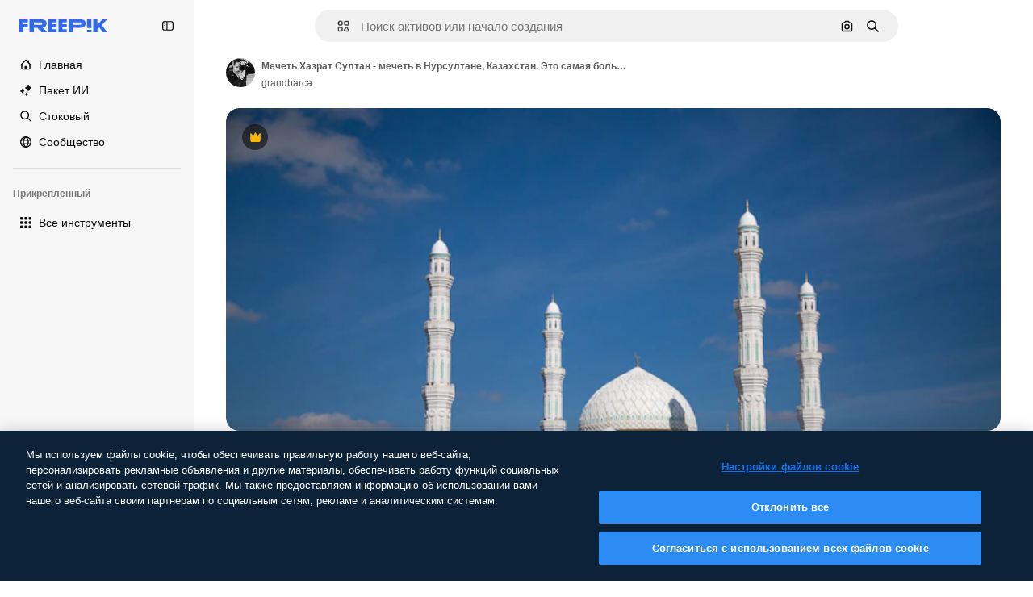

--- FILE ---
content_type: text/html; charset=utf-8
request_url: https://ru.freepik.com/premium-photo/hazrat-sultan-mosque-is-mosque-nursultan-kazakhstan-it-is-largest-mosque-central-asia_12591897.htm
body_size: 80363
content:
<!DOCTYPE html><html class="bg-surface-0" lang="ru"><head><meta charSet="utf-8"/><meta name="viewport" content="width=device-width, initial-scale=1.0, maximum-scale=1.0" class="jsx-2374894453"/><title>Мечеть Хазрат Султан - мечеть в Нурсултане, Казахстан. Это самая большая мечеть в Средней Азии. | Премиум фото</title><meta name="description" content="Скачайте это премиум фото Мечеть Хазрат Султан - мечеть в Нурсултане, Казахстан. Это самая большая мечеть в Средней Азии. и откройте миллионы профессиональных стоковых фотографий на Freepik."/><meta property="og:title" content="Мечеть Хазрат Султан - мечеть в Нурсултане, Казахстан. Это самая большая мечеть в Средней Азии. | Премиум фото"/><meta property="og:description" content="Скачайте это премиум фото Мечеть Хазрат Султан - мечеть в Нурсултане, Казахстан. Это самая большая мечеть в Средней Азии. и откройте миллионы профессиональных стоковых фотографий на Freepik."/><meta property="og:type" content="article"/><meta property="og:url" content="https://ru.freepik.com/premium-photo/hazrat-sultan-mosque-is-mosque-nursultan-kazakhstan-it-is-largest-mosque-central-asia_12591897.htm"/><meta property="og:image" content="https://img.freepik.com/premium-photo/hazrat-sultan-mosque-is-mosque-nursultan-kazakhstan-it-is-largest-mosque-central-asia_357007-94.jpg"/><meta property="og:image:width" content="1200"/><meta property="og:image:height" content="676"/><meta property="og:image:alt" content="Мечеть Хазрат Султан - мечеть в Нурсултане, Казахстан. Это самая большая мечеть в Средней Азии. | Премиум фото"/><meta property="og:site_name" content="Freepik"/><meta property="fb:admins" content="1031507953"/><meta property="twitter:card" content="summary_large_image"/><meta property="twitter:site" content="@freepik"/><meta property="twitter:creator" content="@freepik"/><meta property="twitter:title" content="Мечеть Хазрат Султан - мечеть в Нурсултане, Казахстан. Это самая большая мечеть в Средней Азии. | Премиум фото"/><meta property="twitter:image:src" content="https://img.freepik.com/premium-photo/hazrat-sultan-mosque-is-mosque-nursultan-kazakhstan-it-is-largest-mosque-central-asia_357007-94.jpg"/><meta property="twitter:url" content="https://ru.freepik.com/premium-photo/hazrat-sultan-mosque-is-mosque-nursultan-kazakhstan-it-is-largest-mosque-central-asia_12591897.htm"/><meta property="twitter:description" content="Скачайте это премиум фото Мечеть Хазрат Султан - мечеть в Нурсултане, Казахстан. Это самая большая мечеть в Средней Азии. и откройте миллионы профессиональных стоковых фотографий на Freepik."/><link rel="preconnect" href="https://img.freepik.com"/><link rel="preconnect" href="https://cdn-front.freepik.com"/><link rel="preconnect" href="https://static.cdnpk.net"/><link rel="dns-prefetch" href="https://img.freepik.com"/><meta name="p:domain_verify" content="fdda3a988da750af54ad90466dd90119"/><meta name="facebook-domain-verification" content="3oh58risl8zubokve93o200pvyihj0"/><meta name="robots" content="max-image-preview:large"/><meta name="lang" content="ru"/><link rel="canonical" href="https://ru.freepik.com/premium-photo/hazrat-sultan-mosque-is-mosque-nursultan-kazakhstan-it-is-largest-mosque-central-asia_12591897.htm"/><link rel="alternate" hrefLang="en" href="https://www.freepik.com/premium-photo/hazrat-sultan-mosque-is-mosque-nursultan-kazakhstan-it-is-largest-mosque-central-asia_12591897.htm"/><link rel="alternate" hrefLang="es" href="https://www.freepik.es/fotos-premium/mezquita-hazrat-sultan-es-mezquita-nursultan-kazajstan-es-mezquita-mas-grande-asia-central_12591897.htm"/><link rel="alternate" hrefLang="pt" href="https://br.freepik.com/fotos-premium/a-mesquita-hazrat-sultan-e-uma-mesquita-em-nursultan-cazaquistao-e-a-maior-mesquita-da-asia-central_12591897.htm"/><link rel="alternate" hrefLang="ja" href="https://jp.freepik.com/premium-photo/hazrat-sultan-mosque-is-mosque-nursultan-kazakhstan-it-is-largest-mosque-central-asia_12591897.htm"/><link rel="alternate" hrefLang="ko" href="https://kr.freepik.com/premium-photo/hazrat-sultan-mosque-is-mosque-nursultan-kazakhstan-it-is-largest-mosque-central-asia_12591897.htm"/><link rel="alternate" hrefLang="fr" href="https://fr.freepik.com/photos-premium/mosquee-hazrat-sultan-est-mosquee-nursultan-au-kazakhstan-est-plus-grande-mosquee-asie-centrale_12591897.htm"/><link rel="alternate" hrefLang="it" href="https://it.freepik.com/foto-premium/la-moschea-hazrat-sultan-e-una-moschea-a-nursultan-in-kazakistan-e-la-piu-grande-moschea-dell-asia-centrale_12591897.htm"/><link rel="alternate" hrefLang="nl" href="https://nl.freepik.com/premium-photo/de-hazrat-sultan-moskee-is-een-moskee-in-nursultan-kazachstan-het-is-de-grootste-moskee-in-centraal-azie_12591897.htm"/><link rel="alternate" hrefLang="pl" href="https://pl.freepik.com/premium-zdjecie/meczet-hazrat-sultan-to-meczet-w-nursultan-w-kazachstanie-to-najwiekszy-meczet-w-azji-srodkowej_12591897.htm"/><link rel="alternate" hrefLang="ru" href="https://ru.freepik.com/premium-photo/hazrat-sultan-mosque-is-mosque-nursultan-kazakhstan-it-is-largest-mosque-central-asia_12591897.htm"/><link rel="alternate" hrefLang="zh-HK" href="https://zh.freepik.com/premium%E5%9C%96%E7%89%87/hazrat-sultan-mosque-is-mosque-nursultan-kazakhstan-it-is-largest-mosque-central-asia_12591897.htm"/><link rel="alternate" hrefLang="de" href="https://de.freepik.com/fotos-premium/die-hazrat-sultan-moschee-ist-eine-moschee-in-nursultan-kasachstan-es-ist-die-groesste-moschee-in-zentralasien_12591897.htm"/><link rel="alternate" hrefLang="hi" href="https://in.freepik.com/%E0%A4%AA%E0%A5%8D%E0%A4%B0%E0%A5%80%E0%A4%AE%E0%A4%BF%E0%A4%AF%E0%A4%AE-%E0%A4%AB%E0%A4%BC%E0%A5%8B%E0%A4%9F%E0%A5%8B/hazrat-sultan-mosque-is-mosque-nursultan-kazakhstan-it-is-largest-mosque-central-asia_12591897.htm"/><link rel="alternate" hrefLang="fi" href="https://fi.freepik.com/premium-kuva/hazrat-sultan-moskeija-on-moskeija-nursultanissa-kazakstanissa-se-on-keski-aasian-suurin-moskeija_12591897.htm"/><link rel="alternate" hrefLang="cs" href="https://cz.freepik.com/fotografie-premium/mesita-hazrat-sultan-je-mesita-v-nursultanu-kazachstan-je-to-nejvetsi-mesita-ve-stredni-asii_12591897.htm"/><link rel="alternate" hrefLang="sv" href="https://se.freepik.com/premium-foto/hazrat-sultan-mosken-ar-en-moske-i-nursultan-kazakstan-det-ar-den-storsta-mosken-i-centralasien_12591897.htm"/><link rel="alternate" hrefLang="id" href="https://idn.freepik.com/foto-premium/masjid-hazrat-sultan-adalah-sebuah-masjid-di-nursultan-kazakhstan-ini-adalah-masjid-terbesar-di-asia-tengah_12591897.htm"/><link rel="alternate" hrefLang="nb" href="https://no.freepik.com/premium-bilder/hazrat-sultan-moskeen-er-en-moske-i-nursultan-kasakhstan-det-er-den-storste-moskeen-i-sentral-asia_12591897.htm"/><link rel="alternate" hrefLang="th" href="https://th.freepik.com/%E0%B8%A0%E0%B8%B2%E0%B8%9E%E0%B8%96%E0%B9%88%E0%B8%B2%E0%B8%A2%E0%B8%A3%E0%B8%B0%E0%B8%94%E0%B8%B1%E0%B8%9A%E0%B8%9E%E0%B8%A3%E0%B8%B5%E0%B9%80%E0%B8%A1%E0%B8%B5%E0%B9%88%E0%B8%A2%E0%B8%A1/hazrat-sultan-mosque-is-mosque-nursultan-kazakhstan-it-is-largest-mosque-central-asia_12591897.htm"/><link rel="alternate" hrefLang="tr" href="https://tr.freepik.com/premium-fotograf/hazret-sultan-camii-nur-sultan-kazakistan-da-bir-camidir-orta-asya-daki-en-buyuk-camidir_12591897.htm"/><link rel="alternate" hrefLang="vi" href="https://vn.freepik.com/hinh-chup-cao-cap/nha-tho-hoi-giao-hazrat-sultan-la-mot-nha-tho-hoi-giao-o-nursultan-kazakhstan-day-la-nha-tho-hoi-giao-lon-nhat-o-trung-a_12591897.htm"/><link rel="alternate" hrefLang="da" href="https://dk.freepik.com/premium-foto/hazrat-sultan-moskeen-er-en-moske-i-nursultan-kasakhstan-det-er-den-storste-moske-i-centralasien_12591897.htm"/><link rel="alternate" hrefLang="x-default" href="https://www.freepik.com/premium-photo/hazrat-sultan-mosque-is-mosque-nursultan-kazakhstan-it-is-largest-mosque-central-asia_12591897.htm"/><script type="application/ld+json">{"@context":"https://schema.org","@graph":[{"@type":"WebPage","url":"https://ru.freepik.com/premium-photo/hazrat-sultan-mosque-is-mosque-nursultan-kazakhstan-it-is-largest-mosque-central-asia_12591897.htm","@id":"https://ru.freepik.com/premium-photo/hazrat-sultan-mosque-is-mosque-nursultan-kazakhstan-it-is-largest-mosque-central-asia_12591897.htm#webpage","name":"Мечеть Хазрат Султан - мечеть в Нурсултане, Казахстан. Это самая большая мечеть в Средней Азии. | Премиум фото","description":"Скачайте это премиум фото Мечеть Хазрат Султан - мечеть в Нурсултане, Казахстан. Это самая большая мечеть в Средней Азии. и откройте миллионы профессиональных стоковых фотографий на Freepik.","inLanguage":"ru","relatedLink":["https://ru.freepik.com/photos"],"significantLink":["https://ru.freepik.com/photos/%D0%BC%D0%B5%D1%87%D0%B5%D1%82%D1%8C","https://ru.freepik.com/photos/%D0%B8%D1%81%D0%BB%D0%B0%D0%BC","https://ru.freepik.com/photos/%D0%B8%D1%81%D0%BB%D0%B0%D0%BC%D1%81%D0%BA%D0%B8%D0%B9","https://ru.freepik.com/photos/%D0%BC%D1%83%D1%81%D1%83%D0%BB%D1%8C%D0%BC%D0%B0%D0%BD%D0%BA%D0%B0","https://ru.freepik.com/photos/%D0%B0%D1%80%D1%85%D0%B8%D1%82%D0%B5%D0%BA%D1%82%D1%83%D1%80%D0%B0","https://ru.freepik.com/photos/%D0%B2%D0%B5%D1%80%D0%B0","https://ru.freepik.com/photos/%D0%B2%D0%BE%D1%81%D1%82%D0%BE%D0%BA","https://ru.freepik.com/photos/%D0%B3%D0%BE%D1%80%D0%BE%D0%B4","https://ru.freepik.com/photos/%D1%80%D0%B5%D0%BB%D0%B8%D0%B3%D0%B8%D1%8F","https://ru.freepik.com/photos/%D1%8D%D0%BA%D1%81%D1%82%D0%B5%D1%80%D1%8C%D0%B5%D1%80"],"isPartOf":{"@type":"WebSite","@id":"https://ru.freepik.com/#website"},"mainEntity":{"@type":"ImageObject","contentUrl":"https://img.freepik.com/premium-photo/hazrat-sultan-mosque-is-mosque-nursultan-kazakhstan-it-is-largest-mosque-central-asia_357007-94.jpg","name":"Мечеть Хазрат Султан - мечеть в Нурсултане, Казахстан. Это самая большая мечеть в Средней Азии.","description":"Мечеть Хазрат Султан - мечеть в Нурсултане, Казахстан. Это самая большая мечеть в Средней Азии.","caption":"Мечеть Хазрат Султан - мечеть в Нурсултане, Казахстан. Это самая большая мечеть в Средней Азии.","datePublished":"2021-02-09T10:41:57","encodingFormat":"image/jpeg","height":417,"width":626,"license":"https://www.freepik.com/legal/terms-of-use","acquireLicensePage":"https://ru.freepik.com/premium-photo/hazrat-sultan-mosque-is-mosque-nursultan-kazakhstan-it-is-largest-mosque-central-asia_12591897.htm","thumbnailUrl":"https://img.freepik.com/premium-photo/hazrat-sultan-mosque-is-mosque-nursultan-kazakhstan-it-is-largest-mosque-central-asia_357007-94.jpg?w=360","publisher":{"@type":"Organization","@id":"https://ru.freepik.com/#organization","name":"Freepik"},"creator":{"@type":"Person","name":"grandbarca","url":"https://ru.freepik.com/author/grandbarca","@id":"https://ru.freepik.com/author/grandbarca#person","worksFor":{"@id":"https://ru.freepik.com/#organization"}},"creditText":"Изображение от grandbarca на Freepik","copyrightNotice":"grandbarca"}}]}</script><script id="gtm-script">
            window.dataLayer = window.dataLayer || [];
            (function() {
              try {
                var uid = document.cookie.split('; ').find(row => row.startsWith('UID='));
                if (uid) {
                  uid = uid.split('=')[1];
                  window.dataLayer.push({ user_id: uid });
                }
              } catch (error) {}
            })();
            (function(w,d,s,l,i){w[l]=w[l]||[];w[l].push({'gtm.start':
            new Date().getTime(),event:'gtm.js'});var f=d.getElementsByTagName(s)[0],
            j=d.createElement(s),dl=l!='dataLayer'?'&l='+l:'';j.async=true;j.src=
            'https://www.googletagmanager.com/gtm.js?id='+i+dl;f.parentNode.insertBefore(j,f);
            })(window,document,'script','dataLayer','GTM-NC7VC6W');
          </script><meta name="next-head-count" content="55"/><link rel="icon" href="https://cdn-front.freepik.com/favicons/favicon-96x96.png?w=96&amp;v=2" type="image/png" sizes="96x96"/><link rel="icon" href="https://cdn-front.freepik.com/favicons/favicon.svg?v=2" type="image/svg+xml"/><link rel="icon" href="https://cdn-front.freepik.com/favicons/favicon.ico?v=2"/><link rel="apple-touch-icon" sizes="180x180" href="https://cdn-front.freepik.com/favicons/apple-touch-icon.png?w=180&amp;v=2"/><link rel="preload" href="https://static.cdnpk.net/_next/static/media/e4af272ccee01ff0-s.p.woff2" as="font" type="font/woff2" crossorigin="anonymous" data-next-font="size-adjust"/><link rel="preload" href="https://static.cdnpk.net/_next/static/media/00693fede67104d8-s.p.woff2" as="font" type="font/woff2" crossorigin="anonymous" data-next-font="size-adjust"/><script id="theme-init-script" data-nscript="beforeInteractive">
  (function () {
    try {
      const theme = localStorage.getItem('fp:theme');
      if (theme === 'dark' || (theme !== 'light' && window.matchMedia('(prefers-color-scheme: dark)').matches)) {
        document.documentElement.classList.add('dark');
      } else {
        document.documentElement.classList.remove('dark');
      }
    } catch (_) {}
  })();
</script><script id="sidebar-init-script" data-nscript="beforeInteractive">
  function getCookieRaw(name){
    var cookies = document.cookie ? document.cookie.split('; ') : [];
    for (var i=0; i<cookies.length; i++){
      var parts = cookies[i].split('=');
      var key = parts.shift();
      if (key === name) return parts.join('=');
    }
    return null;
  }

  (function () {
    try {
      const menuState = JSON.parse(decodeURIComponent(getCookieRaw('sb-prefs')));
      document.documentElement.dataset.sidebarState = menuState.mode;
    } catch (_) {
    }
  })();
</script><script id="is-user-logged-init-script" data-nscript="beforeInteractive">
  function hasCookie(name){
    var cookies = document.cookie ? document.cookie.split('; ') : [];
    for (var i=0; i<cookies.length; i++){
      var parts = cookies[i].split('=');
      var key = parts.shift();
      if (key === name) return true;
    }
    return false;
  }

  function getCookieValue(name){
    var cookies = document.cookie ? document.cookie.split('; ') : [];
    for (var i=0; i<cookies.length; i++){
      var parts = cookies[i].split('=');
      var key = parts.shift();
      if (key === name) return parts.join('=');
    }
    return null;
  }

  (function () {
    try {
      const isUserLogged = hasCookie('FP_MBL_NEW');
      document.documentElement.dataset.isUserLogged = isUserLogged;
    } catch (_) {
    }
  })();
</script><link rel="preload" href="https://static.cdnpk.net/_next/static/css/c28245f54582dd2c.css" as="style"/><link rel="stylesheet" href="https://static.cdnpk.net/_next/static/css/c28245f54582dd2c.css" data-n-g=""/><link rel="preload" href="https://static.cdnpk.net/_next/static/css/ef46db3751d8e999.css" as="style"/><link rel="stylesheet" href="https://static.cdnpk.net/_next/static/css/ef46db3751d8e999.css" data-n-p=""/><link rel="preload" href="https://static.cdnpk.net/_next/static/css/c7093c9b4a8f86ee.css" as="style"/><link rel="stylesheet" href="https://static.cdnpk.net/_next/static/css/c7093c9b4a8f86ee.css" data-n-p=""/><noscript data-n-css=""></noscript><script defer="" nomodule="" src="https://static.cdnpk.net/_next/static/chunks/polyfills-42372ed130431b0a.js"></script><script src="https://cdn-ukwest.onetrust.com/scripttemplates/otSDKStub.js" data-domain-script="c56d9473-676e-4c51-be81-d139971a9aae" defer="" data-nscript="beforeInteractive"></script><script defer="" src="https://static.cdnpk.net/_next/static/chunks/7092-cec4d35b5d99711b.js"></script><script defer="" src="https://static.cdnpk.net/_next/static/chunks/9762-9660f00e1088b58c.js"></script><script defer="" src="https://static.cdnpk.net/_next/static/chunks/8984-a0c18d40a4be7eb3.js"></script><script defer="" src="https://static.cdnpk.net/_next/static/chunks/9524-6a1c584722f8c3ff.js"></script><script defer="" src="https://static.cdnpk.net/_next/static/chunks/9069.53ceb374f04ef341.js"></script><script src="https://static.cdnpk.net/_next/static/chunks/webpack-1dcd2afbefe7789c.js" defer=""></script><script src="https://static.cdnpk.net/_next/static/chunks/framework-235d946df266af2e.js" defer=""></script><script src="https://static.cdnpk.net/_next/static/chunks/main-a6492cfe9ebed4c6.js" defer=""></script><script src="https://static.cdnpk.net/_next/static/chunks/pages/_app-ab693aec344067e6.js" defer=""></script><script src="https://static.cdnpk.net/_next/static/chunks/9702-27401b7c1ef3dcec.js" defer=""></script><script src="https://static.cdnpk.net/_next/static/chunks/5817-17e4c5d502e42a3a.js" defer=""></script><script src="https://static.cdnpk.net/_next/static/chunks/1625-096ac9f323b86e08.js" defer=""></script><script src="https://static.cdnpk.net/_next/static/chunks/6324-21dcf91487e9dba1.js" defer=""></script><script src="https://static.cdnpk.net/_next/static/chunks/3599-306c6a306b51aa9e.js" defer=""></script><script src="https://static.cdnpk.net/_next/static/chunks/1652-8dcfc37c90e61727.js" defer=""></script><script src="https://static.cdnpk.net/_next/static/chunks/3500-64f37f54ca5e7c2b.js" defer=""></script><script src="https://static.cdnpk.net/_next/static/chunks/8115-27874099632d8a5b.js" defer=""></script><script src="https://static.cdnpk.net/_next/static/chunks/3137-f533bff4e6bfc41e.js" defer=""></script><script src="https://static.cdnpk.net/_next/static/chunks/3065-e79a1b523cae0553.js" defer=""></script><script src="https://static.cdnpk.net/_next/static/chunks/7452-a4d87819dfe9db3f.js" defer=""></script><script src="https://static.cdnpk.net/_next/static/chunks/1821-d13f4555f041ef90.js" defer=""></script><script src="https://static.cdnpk.net/_next/static/chunks/5048-cba1fbb2417e41aa.js" defer=""></script><script src="https://static.cdnpk.net/_next/static/chunks/7941-31e69cc0f9ccd932.js" defer=""></script><script src="https://static.cdnpk.net/_next/static/chunks/3804-07fabc4ecd473b4c.js" defer=""></script><script src="https://static.cdnpk.net/_next/static/chunks/1450-46388bffa46df78e.js" defer=""></script><script src="https://static.cdnpk.net/_next/static/chunks/3649-3286cad59e33cf48.js" defer=""></script><script src="https://static.cdnpk.net/_next/static/chunks/6626-218cf434fd972733.js" defer=""></script><script src="https://static.cdnpk.net/_next/static/chunks/pages/premium-photo/%5Bcode%5D-d249e54804a222c4.js" defer=""></script><script src="https://static.cdnpk.net/_next/static/FAX8ZSA1m3P0pUupsWz8h/_buildManifest.js" defer=""></script><script src="https://static.cdnpk.net/_next/static/FAX8ZSA1m3P0pUupsWz8h/_ssgManifest.js" defer=""></script><style id="__jsx-2374894453">body{--font-sans:var(--_otnfkq1n);--font-alternate:var(--_otnfkq1n)}</style></head><body class="_otnfkq0"><div id="__next"><div class="relative grid grid-cols-1 bg-surface-0 text-surface-foreground-0 sm:grid-cols-[auto_minmax(0,1fr)]"><div class="h-full transition-[width] duration-100 ease-in-out sm:sticky sm:left-0 sm:top-0 sm:w-16 xl:sidebar-anchored:w-[240px] xl:sidebar-floating:w-16 hidden sm:block xl:w-[240px]"><nav aria-label="Sidebar" class="fixed size-full bg-surface-1 sm:z-[2] sm:h-dvh translate-x-full sm:sticky sm:left-0 sm:top-0 sm:translate-x-0"><div data-sidebar-safezone="true" class="flex h-full flex-col justify-stretch"><div class="sticky top-0 z-10 flex h-16 shrink-0 items-center justify-between px-4 sm:h-4 xl:h-16"><div class="pl-2 sm:hidden sm:sidebar-floating:hidden xl:block"><a id="logo-:R2m9kq6:" class="text-surface-accent-0 dark:text-white" aria-label="Freepik" href="https://ru.freepik.com"><span class="_1uvu8nb0">Freepik</span><svg width="160" height="44" fill="#1273EB" class="$block $h-[16px] $w-[109px]" aria-labelledby="logo-:R2m9kq6:" viewBox="0 0 109 16" xmlns="http://www.w3.org/2000/svg"><path d="M28.6279 10.0932C28.5821 10.0476 28.6126 9.95621 28.689 9.95621H28.9947H29.01C31.6235 9.69741 33.8091 8.0076 33.8091 5.02378C33.8091 1.58325 31.0274 0 27.8331 0H12.901C12.7023 0 12.5342 0.167458 12.5342 0.365365V15.6194C12.5342 15.8173 12.7023 15.9847 12.901 15.9847H17.6695C17.8682 15.9847 18.0363 15.8173 18.0363 15.6194V10.7478C18.0363 10.5499 18.2044 10.3825 18.4031 10.3825H21.5057C21.9336 10.3825 22.3463 10.5652 22.6367 10.8849L27.0537 15.8477C27.1454 15.8934 27.2371 15.9239 27.3288 15.9695H33.6257C33.9466 15.9695 34.1147 15.5889 33.8855 15.3606L28.6279 10.0932ZM26.641 6.82016H18.3878C18.1891 6.82016 18.021 6.6527 18.021 6.45479V4.14081C18.021 3.94291 18.1891 3.77544 18.3878 3.77544H26.5188C27.6803 3.77544 28.4445 4.33872 28.4445 5.25213C28.4445 6.28733 27.7414 6.82016 26.641 6.82016Z"></path><path d="M88.9058 0.015625H84.1373C83.9386 0.015625 83.7705 0.183083 83.7705 0.38099V10.5047C83.7705 10.7026 83.9386 10.87 84.1373 10.87H88.9058C89.1045 10.87 89.2726 10.7026 89.2726 10.5047V0.38099C89.2573 0.183083 89.1045 0.015625 88.9058 0.015625Z"></path><path d="M88.9058 13.0156H84.1373C83.9386 13.0156 83.7705 13.1831 83.7705 13.381V15.6341C83.7705 15.832 83.9386 15.9994 84.1373 15.9994H88.9058C89.1045 15.9994 89.2726 15.832 89.2726 15.6341V13.381C89.2573 13.1831 89.1045 13.0156 88.9058 13.0156Z"></path><path d="M108.53 15.5132L102.401 7.4295C102.264 7.24682 102.279 7.00324 102.432 6.83578L108.225 0.502776C108.393 0.320094 108.255 0.0308495 108.011 0.0308495H102.997C102.86 0.0308495 102.738 0.0917438 102.646 0.183085L97.0521 6.30296C97.0369 6.31818 97.0063 6.3334 96.9757 6.3334H96.777C96.7312 6.3334 96.6853 6.28773 96.6853 6.24206V0.350541C96.6853 0.167858 96.5325 0.015625 96.3491 0.015625H91.764C91.5806 0.015625 91.4277 0.167858 91.4277 0.350541V15.635C91.4277 15.8025 91.5653 15.9395 91.7334 15.9395H96.3644C96.5325 15.9395 96.67 15.8025 96.67 15.635V12.7882C96.67 12.6664 96.7159 12.5598 96.7923 12.4685L98.825 10.3068C98.825 10.3068 98.8403 10.2763 98.8862 10.2763C98.932 10.2763 99.1307 10.2763 99.1613 10.2763C99.1919 10.2763 99.2224 10.3068 99.2224 10.3068L103.318 15.7568C103.41 15.8786 103.548 15.9395 103.701 15.9395H108.301C108.545 15.9395 108.668 15.6807 108.53 15.5132Z"></path><path d="M41.2214 3.66928H45.8829C46.0816 3.66928 46.2497 3.50182 46.2497 3.30392V0.38099C46.2497 0.183083 46.0816 0.015625 45.8829 0.015625H36.2389C36.0402 0.015625 35.8721 0.183083 35.8721 0.38099V15.635C35.8721 15.8329 36.0402 16.0004 36.2389 16.0004H45.8829C46.0816 16.0004 46.2497 15.8329 46.2497 15.635V12.7121C46.2497 12.5142 46.0816 12.3467 45.8829 12.3467H41.1908C40.9921 12.3467 40.824 12.1793 40.824 11.9813V10.0784C40.824 9.86527 41.0074 9.68259 41.2214 9.68259H45.8829C46.0816 9.68259 46.2497 9.51513 46.2497 9.31723V6.45519C46.2497 6.25729 46.0816 6.08983 45.8829 6.08983H41.2214C41.0074 6.08983 40.824 5.90714 40.824 5.69401V4.04987C40.824 3.83674 41.0074 3.66928 41.2214 3.66928Z"></path><path d="M53.7546 3.66928H58.4161C58.6148 3.66928 58.7829 3.50182 58.7829 3.30392V0.38099C58.7829 0.183083 58.6148 0.015625 58.4161 0.015625H48.7721C48.5734 0.015625 48.4053 0.183083 48.4053 0.38099V15.635C48.4053 15.8329 48.5734 16.0004 48.7721 16.0004H58.4161C58.6148 16.0004 58.7829 15.8329 58.7829 15.635V12.7121C58.7829 12.5142 58.6148 12.3467 58.4161 12.3467H53.724C53.5253 12.3467 53.3572 12.1793 53.3572 11.9813V10.0784C53.3572 9.86527 53.5406 9.68259 53.7546 9.68259H58.4161C58.6148 9.68259 58.7829 9.51513 58.7829 9.31723V6.45519C58.7829 6.25729 58.6148 6.08983 58.4161 6.08983H53.7546C53.5406 6.08983 53.3572 5.90714 53.3572 5.69401V4.04987C53.3572 3.83674 53.5406 3.66928 53.7546 3.66928Z"></path><path d="M5.35124 3.66928H10.0128C10.2115 3.66928 10.3796 3.50182 10.3796 3.30392V0.38099C10.3796 0.183083 10.2115 0.015625 10.0128 0.015625H0.368765C0.170077 0.015625 0.00195312 0.183083 0.00195312 0.38099V15.635C0.00195312 15.8329 0.170077 16.0004 0.368765 16.0004H4.58706C4.78575 16.0004 4.95387 15.8329 4.95387 15.635V10.0936C4.95387 9.88049 5.13727 9.69781 5.35124 9.69781H10.0128C10.2115 9.69781 10.3796 9.53035 10.3796 9.33245V6.47042C10.3796 6.27251 10.2115 6.10505 10.0128 6.10505H5.35124C5.13727 6.10505 4.95387 5.92237 4.95387 5.70924V4.06509C4.95387 3.83674 5.12199 3.66928 5.35124 3.66928Z"></path><path d="M75.7474 0.015625H61.3043C61.1056 0.015625 60.9375 0.183083 60.9375 0.38099V15.635C60.9375 15.8329 61.1056 16.0004 61.3043 16.0004H66.0728C66.2715 16.0004 66.4396 15.8329 66.4396 15.635V10.596C66.4396 10.4894 66.516 10.4133 66.623 10.4133H67.3108H75.7627C79.4307 10.4133 82.2124 8.51037 82.2124 5.14596C82.2124 1.65977 79.4308 0.015625 75.7474 0.015625ZM75.0596 6.82056H66.8064C66.6077 6.82056 66.4396 6.6531 66.4396 6.45519V4.14121C66.4396 3.94331 66.6077 3.77584 66.8064 3.77584H74.9374C76.0989 3.77584 76.8631 4.33912 76.8631 5.25253C76.8631 6.28773 76.1448 6.82056 75.0596 6.82056Z"></path></svg></a></div><button aria-label="Toggle sidebar" class="flex items-center rounded-lg  p-[9px] transition-all duration-150 ease-out hover:bg-surface-2 sm:hidden xl:flex"><svg xmlns="http://www.w3.org/2000/svg" viewBox="0 0 18 18" width="16" height="16" aria-hidden="true" class="$w-[1em] $h-[1em] $fill-current $text-lg size-[14px] text-surface-foreground-0"><path d="M14.25 1.5H3.75A3.754 3.754 0 0 0 0 5.25v7.5a3.754 3.754 0 0 0 3.75 3.75h10.5A3.754 3.754 0 0 0 18 12.75v-7.5a3.754 3.754 0 0 0-3.75-3.75M1.5 12.75v-7.5C1.5 4.01 2.51 3 3.75 3h3v12h-3c-1.24 0-2.25-1.01-2.25-2.25m15 0c0 1.24-1.01 2.25-2.25 2.25h-6V3h6c1.24 0 2.25 1.01 2.25 2.25zM5.25 8.25A.75.75 0 0 1 4.5 9h-.75a.75.75 0 1 1 0-1.5h.75a.75.75 0 0 1 .75.75m0 3a.75.75 0 0 1-.75.75h-.75a.75.75 0 1 1 0-1.5h.75a.75.75 0 0 1 .75.75M3 5.25a.75.75 0 0 1 .75-.75h.75a.75.75 0 1 1 0 1.5h-.75A.75.75 0 0 1 3 5.25"></path></svg></button></div><div dir="ltr" class="flex-1 overflow-hidden pl-4 pr-2" style="position:relative;--radix-scroll-area-corner-width:0px;--radix-scroll-area-corner-height:0px"><style>[data-radix-scroll-area-viewport]{scrollbar-width:none;-ms-overflow-style:none;-webkit-overflow-scrolling:touch;}[data-radix-scroll-area-viewport]::-webkit-scrollbar{display:none}</style><div data-radix-scroll-area-viewport="" class="size-full pr-2" style="overflow-x:hidden;overflow-y:hidden"><div style="min-width:100%;display:table"><div class="flex flex-col gap-1"><div class="h-8 hidden is-user-logged:block"></div><a aria-label="Главная" data-cy="sidebar-home-link" class="flex h-10 items-center gap-1 rounded-lg text-sm text-surface-foreground-0 hover:bg-surface-2 sm:h-8 w-full sm:w-8 xl:w-full" href="https://ru.freepik.com/"><div class="flex w-8 items-center justify-center"><svg xmlns="http://www.w3.org/2000/svg" viewBox="-49 141 512 512" width="16" height="16" aria-hidden="true" class="$w-[1em] $h-[1em] $fill-current $text-lg size-[14px]"><path d="M455.678 404.322 352 300.644V216c0-13.807-11.193-25-25-25s-25 11.193-25 25v34.645l-77.322-77.322c-9.764-9.763-25.592-9.763-35.355 0l-231 231A25 25 0 0 0-24 447H1v126c0 30.327 24.673 55 55 55h302c30.327 0 55-24.673 55-55V447h25a25 25 0 0 0 17.678-42.678M363 573c0 2.757-2.243 5-5 5h-96v-95c0-13.807-11.193-25-25-25h-60c-13.807 0-25 11.193-25 25v95H56c-2.757 0-5-2.243-5-5V382.355l156-156 156 156z"></path></svg></div><span class="inline sm:hidden sm:sidebar-floating:hidden xl:inline">Главная</span></a><a href="/ai#from_element=mainmenu" class="flex h-10 items-center gap-1 rounded-lg text-sm text-surface-foreground-0 hover:bg-surface-2 sm:h-8 w-full sm:w-8 xl:w-full" aria-label="Пакет ИИ" data-cy="sidebar-aisuite-link"><div class="flex w-8 items-center justify-center"><svg xmlns="http://www.w3.org/2000/svg" viewBox="0 0 24 24" width="16" height="16" aria-hidden="true" class="$w-[1em] $h-[1em] $fill-current $text-lg size-[14px]"><path d="M19.802 3.414 18.7.914c-.538-1.219-2.269-1.219-2.806 0l-1.102 2.5a1.53 1.53 0 0 1-.784.784l-2.5 1.102c-1.22.538-1.22 2.269 0 2.806l2.5 1.102c.35.154.63.434.784.784l1.102 2.5c.537 1.22 2.268 1.22 2.806 0l1.102-2.5c.154-.35.434-.63.784-.784l2.5-1.102c1.219-.537 1.219-2.268 0-2.806l-2.5-1.102a1.53 1.53 0 0 1-.784-.784M5.442 9.52l.74 1.678c.103.235.291.423.526.527l1.677.74c.82.36.82 1.522 0 1.883l-1.677.74a1.03 1.03 0 0 0-.527.526l-.74 1.678c-.36.819-1.522.819-1.883 0l-.74-1.678a1.03 1.03 0 0 0-.526-.526l-1.678-.74c-.819-.36-.819-1.523 0-1.884l1.678-.74c.235-.103.423-.291.526-.526l.74-1.678c.36-.818 1.523-.818 1.884 0m8.925 7.574.608 1.382c.086.193.24.348.434.433l1.382.61a.848.848 0 0 1 0 1.55l-1.382.61a.85.85 0 0 0-.434.433l-.608 1.381a.848.848 0 0 1-1.551 0l-.61-1.381a.85.85 0 0 0-.433-.434l-1.381-.609a.848.848 0 0 1 0-1.55l1.381-.61a.85.85 0 0 0 .434-.433l.609-1.382a.848.848 0 0 1 1.55 0z"></path></svg></div><span class="inline sm:hidden sm:sidebar-floating:hidden xl:inline">Пакет ИИ</span></a><a aria-label="Стоковый" data-cy="sidebar-stock-link" class="flex h-10 items-center gap-1 rounded-lg text-sm text-surface-foreground-0 hover:bg-surface-2 sm:h-8 w-full sm:w-8 xl:w-full" href="https://ru.freepik.com/%D1%81%D1%82%D0%BE%D0%BA#from_element=mainmenu"><div class="flex items-center gap-1"><svg xmlns="http://www.w3.org/2000/svg" viewBox="-49 141 512 512" width="16" height="16" aria-hidden="true" class="$w-[1em] $h-[1em] $fill-current $text-lg flex size-[14px] w-8 items-center justify-center"><path d="M448.178 602.822 316.426 471.071c26.355-33.88 42.074-76.422 42.074-122.571 0-110.28-89.72-200-200-200s-200 89.72-200 200 89.72 200 200 200c46.149 0 88.691-15.719 122.571-42.074l131.751 131.751c4.882 4.882 11.28 7.323 17.678 7.323s12.796-2.441 17.678-7.322c9.762-9.763 9.762-25.593 0-35.356M8.5 348.5c0-82.71 67.29-150 150-150s150 67.29 150 150-67.29 150-150 150-150-67.29-150-150"></path></svg><p class="inline sidebar-floating:hidden sm:hidden xl:inline">Стоковый</p></div></a><div class="sr-only"><div class="flex flex-col"><div class="group flex h-8 w-full items-center gap-[6px] sm:h-auto"><a data-gtm-event="main_menu" class="flex items-center text-sm text-surface-foreground-4 hover:text-surface-foreground-0" href="https://ru.freepik.com/%D1%81%D1%82%D0%BE%D0%BA#from_element=mainmenu"><span class="flex items-center gap-2"><h3 class="group mb-2 hidden items-center gap-2 text-lg font-semibold text-surface-foreground-0 sm:flex">Стоковый<svg xmlns="http://www.w3.org/2000/svg" viewBox="-49 141 512 512" width="16" height="16" aria-hidden="true" class="$w-[1em] $h-[1em] $fill-current $text-md hidden group-hover:block"><path d="m226.644 397-92.322 92.322c-9.763 9.763-9.763 25.592 0 35.355s25.592 9.763 35.355 0l110-110C284.559 409.797 287 403.398 287 397s-2.441-12.796-7.322-17.678l-110-110c-9.764-9.763-25.592-9.763-35.355 0s-9.763 25.592 0 35.355z"></path></svg></h3></span></a></div><div class="grid grid-cols-2 gap-6 pb-4 sm:grid-cols-2 lg:grid-cols-4"><div class="flex flex-col space-y-2"><div class="flex h-10 flex-row items-center gap-2 border-b border-surface-border-alpha-0 py-[10px]"><svg xmlns="http://www.w3.org/2000/svg" viewBox="0 0 12 12" width="16" height="16" aria-hidden="true" class="$w-[1em] $h-[1em] $fill-current $text-lg size-[12px] text-surface-foreground-0"><g fill-rule="evenodd" clip-path="url(#picture_svg__a)" clip-rule="evenodd"><path d="M9.773 4.09c0 1.13-.92 2.05-2.05 2.05-1.131 0-2.051-.92-2.051-2.05 0-1.131.92-2.05 2.05-2.05 1.131 0 2.051.919 2.051 2.05m-1.171 0a.88.88 0 0 0-1.758 0 .88.88 0 0 0 1.758 0"></path><path d="M1.523 0h8.954C11.317 0 12 .683 12 1.523v8.954c0 .84-.683 1.523-1.523 1.523H1.523C.683 12 0 11.317 0 10.477V1.523C0 .683.683 0 1.523 0m8.954 1.172H1.523a.35.35 0 0 0-.351.351v5.763l2.181-2.142a.586.586 0 0 1 .826.005l3.39 3.404 1.473-1.517a.586.586 0 0 1 .838-.004l.948.964V1.523a.35.35 0 0 0-.351-.351m-8.954 9.656h8.954a.35.35 0 0 0 .351-.351v-.81L9.465 8.281l-1.47 1.515a.586.586 0 0 1-.836.005l-3.4-3.414-2.587 2.54v1.549c0 .193.158.351.351.351"></path></g><defs><clipPath id="picture_svg__a"><path d="M0 0h12v12H0z"></path></clipPath></defs></svg><h4 class="text-xs font-medium uppercase text-surface-foreground-0">Изображение</h4></div><div class="flex flex-col gap-2"><div class="group flex h-8 w-full items-center gap-[6px] sm:h-auto"><a data-option="sidebar.images" data-gtm-event="main_menu" class="flex items-center text-sm text-surface-foreground-4 hover:text-surface-foreground-0" href="https://ru.freepik.com/%D0%B8%D0%B7%D0%BE%D0%B1%D1%80%D0%B0%D0%B6%D0%B5%D0%BD%D0%B8%D1%8F#from_element=mainmenu"><span class="flex items-center gap-2">Все изображения</span></a></div><div class="group flex h-8 w-full items-center gap-[6px] sm:h-auto"><a data-option="sidebar.vectors" data-gtm-event="main_menu" class="flex items-center text-sm text-surface-foreground-4 hover:text-surface-foreground-0" href="https://ru.freepik.com/vectors#from_element=mainmenu"><span class="flex items-center gap-2">Векторы</span></a></div><div class="group flex h-8 w-full items-center gap-[6px] sm:h-auto"><a data-option="sidebar.photos" data-gtm-event="main_menu" class="flex items-center text-sm text-surface-foreground-4 hover:text-surface-foreground-0" href="https://ru.freepik.com/photos#from_element=mainmenu"><span class="flex items-center gap-2">Фотографии</span></a></div><div class="group flex h-8 w-full items-center gap-[6px] sm:h-auto"><a data-option="sidebar.illustrations" data-gtm-event="main_menu" class="flex items-center text-sm text-surface-foreground-4 hover:text-surface-foreground-0" href="https://ru.freepik.com/%D0%B8%D0%BB%D0%BB%D1%8E%D1%81%D1%82%D1%80%D0%B0%D1%86%D0%B8%D0%B8#from_element=mainmenu"><span class="flex items-center gap-2">Иллюстрации</span></a></div><div class="group flex h-8 w-full items-center gap-[6px] sm:h-auto"><a data-option="sidebar.icons" data-gtm-event="main_menu" class="flex items-center text-sm text-surface-foreground-4 hover:text-surface-foreground-0" href="https://ru.freepik.com/icons#from_element=mainmenu"><span class="flex items-center gap-2">Иконки</span></a></div><div class="group flex h-8 w-full items-center gap-[6px] sm:h-auto"><a data-option="sidebar.3d-models" data-gtm-event="main_menu" class="flex items-center text-sm text-surface-foreground-4 hover:text-surface-foreground-0" href="https://ru.freepik.com/3d-%D0%BC%D0%BE%D0%B4%D0%B5%D0%BB%D0%B8#from_element=mainmenu"><span class="flex items-center gap-2">3D</span></a></div></div></div><div class="flex flex-col space-y-2"><div class="flex h-10 flex-row items-center gap-2 border-b border-surface-border-alpha-0 py-[10px]"><svg xmlns="http://www.w3.org/2000/svg" viewBox="0 0 14 14" width="16" height="16" aria-hidden="true" class="$w-[1em] $h-[1em] $fill-current $text-lg size-[12px] text-surface-foreground-0"><path d="M12.223.684H1.777A1.78 1.78 0 0 0 0 2.46v6.617c0 .98.797 1.777 1.777 1.777h10.446A1.78 1.78 0 0 0 14 9.079V2.461A1.78 1.78 0 0 0 12.223.684m.41 8.394a.41.41 0 0 1-.41.41H1.777a.41.41 0 0 1-.41-.41V2.461a.41.41 0 0 1 .41-.41h10.446a.41.41 0 0 1 .41.41zM14 12.633a.684.684 0 0 1-.684.683H.684a.684.684 0 1 1 0-1.367h12.632c.378 0 .684.306.684.684M8.914 5.797c0 .24-.125.462-.33.586L6.176 7.832a.684.684 0 0 1-1.036-.586V4.348a.684.684 0 0 1 1.036-.586l2.406 1.45c.206.123.331.345.331.585"></path></svg><h4 class="text-xs font-medium uppercase text-surface-foreground-0">Видео</h4></div><div class="flex flex-col gap-2"><div class="group flex h-8 w-full items-center gap-[6px] sm:h-auto"><a data-option="sidebar.videos" data-gtm-event="main_menu" class="flex items-center text-sm text-surface-foreground-4 hover:text-surface-foreground-0" href="https://ru.freepik.com/videos#from_element=mainmenu"><span class="flex items-center gap-2">Видео</span></a></div><div class="group flex h-8 w-full items-center gap-[6px] sm:h-auto"><a data-option="sidebar.video-templates" data-gtm-event="main_menu" class="flex items-center text-sm text-surface-foreground-4 hover:text-surface-foreground-0" href="https://ru.freepik.com/%D0%B2%D0%B8%D0%B4%D0%B5%D0%BE%D1%88%D0%B0%D0%B1%D0%BB%D0%BE%D0%BD%D1%8B#from_element=mainmenu"><span class="flex items-center gap-2">Видеошаблоны</span></a></div><div class="group flex h-8 w-full items-center gap-[6px] sm:h-auto"><a data-option="sidebar.motion-graphics" data-gtm-event="main_menu" class="flex items-center text-sm text-surface-foreground-4 hover:text-surface-foreground-0" href="https://ru.freepik.com/motion-graphics#from_element=mainmenu"><span class="flex items-center gap-2">Моушн-дизайн</span></a></div></div></div><div class="flex flex-col space-y-2"><div class="flex h-10 flex-row items-center gap-2 border-b border-surface-border-alpha-0 py-[10px]"><svg xmlns="http://www.w3.org/2000/svg" viewBox="0 0 12 14" width="16" height="16" aria-hidden="true" class="$w-[1em] $h-[1em] $fill-current $text-lg size-[12px] text-surface-foreground-0"><path d="M3.333.333C3.702.333 4 .632 4 1v12a.667.667 0 1 1-1.333 0V1c0-.368.298-.667.666-.667m8 1.334c.368 0 .667.298.667.666v9.334a.667.667 0 0 1-1.333 0V2.333c0-.368.298-.666.666-.666M6 2.333c.368 0 .667.299.667.667v8a.667.667 0 1 1-1.334 0V3c0-.368.299-.667.667-.667m2.667 1.334c.368 0 .666.298.666.666v5.334a.667.667 0 1 1-1.333 0V4.333c0-.368.298-.666.667-.666M.667 5c.368 0 .666.299.666.667v2.666a.667.667 0 1 1-1.333 0V5.667C0 5.299.298 5 .667 5"></path></svg><h4 class="text-xs font-medium uppercase text-surface-foreground-0">Аудио</h4></div><div class="flex flex-col gap-2"><div class="group flex h-8 w-full items-center gap-[6px] sm:h-auto"><a data-option="sidebar.sound-effects" data-gtm-event="main_menu" class="flex items-center text-sm text-surface-foreground-4 hover:text-surface-foreground-0" href="https://www.freepik.com/audio/sound-effects#from_element=mainmenu"><span class="flex items-center gap-2">Звуковые эффекты</span></a></div><div class="group flex h-8 w-full items-center gap-[6px] sm:h-auto"><a data-option="sidebar.pikaso-audio" data-gtm-event="main_menu" class="flex items-center text-sm text-surface-foreground-4 hover:text-surface-foreground-0" href="https://www.freepik.com/audio/music#from_element=mainmenu"><span class="flex items-center gap-2">Музыка</span></a></div></div></div><div class="flex flex-col space-y-2"><div class="flex h-10 flex-row items-center gap-2 border-b border-surface-border-alpha-0 py-[10px]"><svg xmlns="http://www.w3.org/2000/svg" viewBox="0 0 24 24" width="16" height="16" aria-hidden="true" class="$w-[1em] $h-[1em] $fill-current $text-lg size-[12px] text-surface-foreground-0"><path d="M11.578 19.688H3.281a.7.7 0 0 1-.703-.704V7.687h18.375V12a1.172 1.172 0 0 0 2.344 0V3.703A3.053 3.053 0 0 0 20.25.656H3.281A3.053 3.053 0 0 0 .234 3.703v15.281a3.053 3.053 0 0 0 3.047 3.047h8.297a1.172 1.172 0 0 0 0-2.343M3.281 3H20.25c.39 0 .703.314.703.703v1.64H2.578v-1.64c0-.389.314-.703.703-.703"></path><path d="m22.875 17.48-7.106-7.107a1.17 1.17 0 0 0-.83-.342h-3.314c-.647 0-1.172.525-1.172 1.172v3.314c0 .31.122.61.342.83l7.107 7.106c.576.577 1.34.89 2.156.89.815 0 1.58-.318 2.156-.89l.661-.66c.577-.577.89-1.341.89-2.157s-.318-1.58-.89-2.156m-1.66 2.653-.66.66a.703.703 0 0 1-.994 0l-6.764-6.759v-1.659h1.66l6.763 6.764c.132.131.207.31.207.497a.74.74 0 0 1-.211.497"></path></svg><h4 class="text-xs font-medium uppercase text-surface-foreground-0">Дизайн</h4></div><div class="flex flex-col gap-2"><div class="group flex h-8 w-full items-center gap-[6px] sm:h-auto"><a data-option="sidebar.templates" data-gtm-event="main_menu" class="flex items-center text-sm text-surface-foreground-4 hover:text-surface-foreground-0" href="https://ru.freepik.com/templates#from_element=mainmenu"><span class="flex items-center gap-2">Шаблоны</span></a></div><div class="group flex h-8 w-full items-center gap-[6px] sm:h-auto"><a data-option="sidebar.mockups" data-gtm-event="main_menu" class="flex items-center text-sm text-surface-foreground-4 hover:text-surface-foreground-0" href="https://ru.freepik.com/%D0%BC%D0%BE%D0%BA%D0%B0%D0%BF%D1%8B#from_element=mainmenu"><span class="flex items-center gap-2">Макеты</span></a></div><div class="group flex h-8 w-full items-center gap-[6px] sm:h-auto"><a data-option="sidebar.fonts" data-gtm-event="main_menu" class="flex items-center text-sm text-surface-foreground-4 hover:text-surface-foreground-0" href="https://ru.freepik.com/%D1%88%D1%80%D0%B8%D1%84%D1%82%D1%8B#from_element=mainmenu"><span class="flex items-center gap-2">Шрифты</span></a></div><div class="group flex h-8 w-full items-center gap-[6px] sm:h-auto"><a data-option="sidebar.psd" data-gtm-event="main_menu" class="flex items-center text-sm text-surface-foreground-4 hover:text-surface-foreground-0" href="https://ru.freepik.com/psd#from_element=mainmenu"><span class="flex items-center gap-2">Файл PSD</span></a></div></div></div></div></div></div><a href="/pikaso/community#from_element=mainmenu" class="flex h-10 items-center gap-1 rounded-lg text-sm text-surface-foreground-0 hover:bg-surface-2 sm:h-8 w-full sm:w-8 xl:w-full" aria-label="Сообщество" data-cy="sidebar-community-link"><div class="flex w-8 items-center justify-center"><svg xmlns="http://www.w3.org/2000/svg" viewBox="-49 141 512 512" width="16" height="16" aria-hidden="true" class="$w-[1em] $h-[1em] $fill-current $text-lg size-[14px]"><path d="M388.02 215.98C339.667 167.629 275.38 141 207 141S74.333 167.629 25.98 215.98C-22.371 264.332-49 328.62-49 397s26.629 132.668 74.98 181.02C74.333 626.371 138.62 653 207 653s132.667-26.629 181.02-74.98C436.371 529.668 463 465.38 463 397s-26.629-132.668-74.98-181.02M206.999 594.556c-28.257-26.276-50.21-57.813-64.859-92.556h129.72c-14.65 34.744-36.603 66.281-64.861 92.556M126.613 452C122.92 434.105 121 415.699 121 397s1.921-37.105 5.613-55h160.774c3.693 17.895 5.613 36.301 5.613 55s-1.921 37.105-5.613 55zM1 397c0-19.042 2.609-37.484 7.467-55h67.236C72.597 359.985 71 378.371 71 397s1.597 37.015 4.703 55H8.467A205.5 205.5 0 0 1 1 397m206-197.557c28.257 26.276 50.211 57.813 64.859 92.557H142.141c14.648-34.743 36.602-66.281 64.859-92.557M338.297 342h67.236c4.858 17.516 7.467 35.958 7.467 55s-2.609 37.484-7.467 55h-67.235c3.106-17.985 4.703-36.371 4.703-55s-1.598-37.015-4.704-55m45.866-50h-58.741a317.4 317.4 0 0 0-47.355-88.362C322.719 220.102 360.14 251.62 384.163 292m-248.229-88.362A317.3 317.3 0 0 0 88.579 292H29.837c24.023-40.38 61.444-71.898 106.097-88.362M29.837 502h58.742a317.3 317.3 0 0 0 47.355 88.362C91.281 573.898 53.86 542.38 29.837 502m248.23 88.362A317.3 317.3 0 0 0 325.422 502h58.741c-24.023 40.379-61.443 71.898-106.096 88.362"></path></svg></div><span class="inline sm:hidden sm:sidebar-floating:hidden xl:inline">Сообщество</span></a></div><div class="mb-[15px] mt-4 border-t border-surface-border-alpha-1"></div><p class="mb-1 hidden h-8 items-center text-xs font-semibold text-surface-foreground-4 sm:sidebar-floating:hidden xl:flex">Прикрепленный</p><div class="space-y-1"><button class="flex h-10 items-center gap-1 rounded-lg text-sm text-surface-foreground-0 hover:bg-surface-2 sm:h-8 w-full sm:w-8 xl:w-full" aria-label="Все инструменты" data-cy="sidebar-alltools-link"><div class="flex items-center gap-1"><svg xmlns="http://www.w3.org/2000/svg" viewBox="0 0 14 14" width="16" height="16" aria-hidden="true" class="$w-[1em] $h-[1em] $fill-current $text-lg flex size-[14px] w-8 items-center justify-center"><path d="M11.452 0h1.698c.47 0 .85.38.85.85v1.699c0 .469-.38.85-.85.85h-1.699a.85.85 0 0 1-.849-.85v-1.7c0-.469.38-.849.85-.849M13.15 5.301h-1.699a.85.85 0 0 0-.849.85V7.85c0 .469.38.849.85.849h1.698c.47 0 .85-.38.85-.85V6.15a.85.85 0 0 0-.85-.849M.85 10.602h1.699c.469 0 .85.38.85.85v1.698c0 .47-.381.85-.85.85h-1.7A.85.85 0 0 1 0 13.15v-1.699c0-.469.38-.85.85-.85M7.85 10.602h-1.7a.85.85 0 0 0-.85.85v1.698c.001.47.381.85.85.85h1.7c.469 0 .849-.38.849-.85v-1.699a.85.85 0 0 0-.85-.85M13.15 10.602h-1.699a.85.85 0 0 0-.849.85v1.698c0 .47.38.85.85.85h1.698c.47 0 .85-.38.85-.85v-1.699a.85.85 0 0 0-.85-.85M6.15 5.301h1.7c.469 0 .849.38.849.85V7.85c0 .469-.38.849-.85.849H6.15a.85.85 0 0 1-.85-.85V6.15c.001-.469.381-.849.85-.849M2.549 5.301h-1.7a.85.85 0 0 0-.849.85V7.85c0 .469.38.849.85.849h1.699c.469 0 .85-.38.85-.85V6.15a.85.85 0 0 0-.85-.849M7.85 0h-1.7a.85.85 0 0 0-.85.85v1.699c.001.469.381.85.85.85h1.7c.469 0 .849-.381.849-.85v-1.7A.85.85 0 0 0 7.849 0M.85 0h1.699c.469 0 .85.38.85.85v1.699c0 .469-.381.85-.85.85h-1.7A.85.85 0 0 1 0 2.548v-1.7C0 .38.38 0 .85 0"></path></svg><p class="inline sidebar-floating:hidden sm:hidden xl:inline">Все инструменты</p></div></button><div class="sr-only"><div class="flex flex-col"><h3 class="mb-2 hidden text-lg font-semibold text-surface-foreground-0 sm:block">Все инструменты</h3><div class="grid grid-cols-2 gap-6 pb-4 sm:grid-cols-2 lg:grid-cols-4"><div class="flex flex-col space-y-2"><div class="flex h-10 flex-row items-center gap-2 border-b border-surface-border-alpha-0 py-[10px]"><svg xmlns="http://www.w3.org/2000/svg" viewBox="0 0 12 12" width="16" height="16" aria-hidden="true" class="$w-[1em] $h-[1em] $fill-current $text-lg size-[12px] text-surface-foreground-0"><g fill-rule="evenodd" clip-path="url(#picture_svg__a)" clip-rule="evenodd"><path d="M9.773 4.09c0 1.13-.92 2.05-2.05 2.05-1.131 0-2.051-.92-2.051-2.05 0-1.131.92-2.05 2.05-2.05 1.131 0 2.051.919 2.051 2.05m-1.171 0a.88.88 0 0 0-1.758 0 .88.88 0 0 0 1.758 0"></path><path d="M1.523 0h8.954C11.317 0 12 .683 12 1.523v8.954c0 .84-.683 1.523-1.523 1.523H1.523C.683 12 0 11.317 0 10.477V1.523C0 .683.683 0 1.523 0m8.954 1.172H1.523a.35.35 0 0 0-.351.351v5.763l2.181-2.142a.586.586 0 0 1 .826.005l3.39 3.404 1.473-1.517a.586.586 0 0 1 .838-.004l.948.964V1.523a.35.35 0 0 0-.351-.351m-8.954 9.656h8.954a.35.35 0 0 0 .351-.351v-.81L9.465 8.281l-1.47 1.515a.586.586 0 0 1-.836.005l-3.4-3.414-2.587 2.54v1.549c0 .193.158.351.351.351"></path></g><defs><clipPath id="picture_svg__a"><path d="M0 0h12v12H0z"></path></clipPath></defs></svg><h4 class="text-xs font-medium uppercase text-surface-foreground-0">Изображение</h4></div><div class="flex flex-col gap-2"><div class="group flex h-8 w-full items-center gap-[6px] sm:h-auto"><a href="/ai/%D0%B3%D0%B5%D0%BD%D0%B5%D1%80%D0%B0%D1%82%D0%BE%D1%80-%D0%B8%D0%B7%D0%BE%D0%B1%D1%80%D0%B0%D0%B6%D0%B5%D0%BD%D0%B8%D0%B9-%D0%B8%D0%B8#from_element=mainmenu" data-option="sidebar.ai-image-generator" data-gtm-event="main_menu" class="flex  items-center text-sm text-surface-foreground-4 hover:text-surface-foreground-0"><span class="flex items-center gap-2">Генератор изображений</span></a></div><div class="group flex h-8 w-full items-center gap-[6px] sm:h-auto"><a href="/ai/%D1%80%D0%B5%D0%B4%D0%B0%D0%BA%D1%82%D0%BE%D1%80-%D1%84%D0%BE%D1%82%D0%BE%D0%B3%D1%80%D0%B0%D1%84%D0%B8%D0%B9#from_element=mainmenu" data-option="sidebar.ai-photo-editor" data-gtm-event="main_menu" class="flex  items-center text-sm text-surface-foreground-4 hover:text-surface-foreground-0"><span class="flex items-center gap-2">Редактор изображений</span></a></div><div class="group flex h-8 w-full items-center gap-[6px] sm:h-auto"><a href="/ai/%D1%83%D0%BB%D1%83%D1%87%D1%88%D0%B5%D0%BD%D0%B8%D0%B5-%D0%BA%D0%B0%D1%87%D0%B5%D1%81%D1%82%D0%B2%D0%B0#from_element=mainmenu" data-option="sidebar.ai-image-upscaler" data-gtm-event="main_menu" class="flex  items-center text-sm text-surface-foreground-4 hover:text-surface-foreground-0"><span class="flex items-center gap-2">Улучшение качества</span></a></div><div class="group flex h-8 w-full items-center gap-[6px] sm:h-auto"><a href="/ai/%D1%80%D0%B0%D1%81%D1%88%D0%B8%D1%80%D0%B8%D1%82%D0%B5%D0%BB%D1%8C-%D0%B8%D0%B7%D0%BE%D0%B1%D1%80%D0%B0%D0%B6%D0%B5%D0%BD%D0%B8%D0%B9#from_element=mainmenu" data-option="sidebar.ai-image-extender" data-gtm-event="main_menu" class="flex  items-center text-sm text-surface-foreground-4 hover:text-surface-foreground-0"><span class="flex items-center gap-2">расширитель изображений</span></a></div><div class="group flex h-8 w-full items-center gap-[6px] sm:h-auto"><a href="/pikaso/tools/variations#from_element=mainmenu" data-option="sidebar.variations" data-gtm-event="main_menu" class="flex  items-center text-sm text-surface-foreground-4 hover:text-surface-foreground-0"><span class="flex items-center gap-2">Вариации<span class="relative rounded-sm bg-piki-blue-100 p-1 align-middle text-2xs font-semibold leading-none tracking-wide text-piki-blue-900 dark:bg-[#2E3035] dark:text-piki-blue-200">Новинка</span></span></a></div><div class="group flex h-8 w-full items-center gap-[6px] sm:h-auto"><a href="/pikaso/assistant#from_element=mainmenu" data-option="sidebar.ai-assistant" data-gtm-event="main_menu" class="flex  items-center text-sm text-surface-foreground-4 hover:text-surface-foreground-0"><span class="flex items-center gap-2">Помощник</span></a></div></div></div><div class="flex flex-col space-y-2"><div class="flex h-10 flex-row items-center gap-2 border-b border-surface-border-alpha-0 py-[10px]"><svg xmlns="http://www.w3.org/2000/svg" viewBox="0 0 14 14" width="16" height="16" aria-hidden="true" class="$w-[1em] $h-[1em] $fill-current $text-lg size-[12px] text-surface-foreground-0"><path d="M12.223.684H1.777A1.78 1.78 0 0 0 0 2.46v6.617c0 .98.797 1.777 1.777 1.777h10.446A1.78 1.78 0 0 0 14 9.079V2.461A1.78 1.78 0 0 0 12.223.684m.41 8.394a.41.41 0 0 1-.41.41H1.777a.41.41 0 0 1-.41-.41V2.461a.41.41 0 0 1 .41-.41h10.446a.41.41 0 0 1 .41.41zM14 12.633a.684.684 0 0 1-.684.683H.684a.684.684 0 1 1 0-1.367h12.632c.378 0 .684.306.684.684M8.914 5.797c0 .24-.125.462-.33.586L6.176 7.832a.684.684 0 0 1-1.036-.586V4.348a.684.684 0 0 1 1.036-.586l2.406 1.45c.206.123.331.345.331.585"></path></svg><h4 class="text-xs font-medium uppercase text-surface-foreground-0">Видео</h4></div><div class="flex flex-col gap-2"><div class="group flex h-8 w-full items-center gap-[6px] sm:h-auto"><a href="/ai/%D0%B3%D0%B5%D0%BD%D0%B5%D1%80%D0%B0%D1%82%D0%BE%D1%80-%D0%B2%D0%B8%D0%B4%D0%B5%D0%BE#from_element=mainmenu" data-option="sidebar.ai-video-generator" data-gtm-event="main_menu" class="flex  items-center text-sm text-surface-foreground-4 hover:text-surface-foreground-0"><span class="flex items-center gap-2">Генератор видео</span></a></div><div class="group flex h-8 w-full items-center gap-[6px] sm:h-auto"><a href="/ai/%D0%B2%D0%B8%D0%B4%D0%B5%D0%BE%D1%80%D0%B5%D0%B4%D0%B0%D0%BA%D1%82%D0%BE%D1%80#from_element=mainmenu" data-option="sidebar.ai-video-editor" data-gtm-event="main_menu" class="flex  items-center text-sm text-surface-foreground-4 hover:text-surface-foreground-0"><span class="flex items-center gap-2">Редактор Видеопроектов</span></a></div><div class="group flex h-8 w-full items-center gap-[6px] sm:h-auto"><a href="/pikaso/video-clip-editor#from_element=mainmenu" data-option="sidebar.video-clip-editor" data-gtm-event="main_menu" class="flex  items-center text-sm text-surface-foreground-4 hover:text-surface-foreground-0"><span class="flex items-center gap-2">Редактор клипов</span></a></div><div class="group flex h-8 w-full items-center gap-[6px] sm:h-auto"><a href="/pikaso/video-lip-sync#from_element=mainmenu" data-option="sidebar.lip-sync" data-gtm-event="main_menu" class="flex  items-center text-sm text-surface-foreground-4 hover:text-surface-foreground-0"><span class="flex items-center gap-2">Синхронизация губ</span></a></div></div></div><div class="flex flex-col space-y-2"><div class="flex h-10 flex-row items-center gap-2 border-b border-surface-border-alpha-0 py-[10px]"><svg xmlns="http://www.w3.org/2000/svg" viewBox="0 0 12 14" width="16" height="16" aria-hidden="true" class="$w-[1em] $h-[1em] $fill-current $text-lg size-[12px] text-surface-foreground-0"><path d="M3.333.333C3.702.333 4 .632 4 1v12a.667.667 0 1 1-1.333 0V1c0-.368.298-.667.666-.667m8 1.334c.368 0 .667.298.667.666v9.334a.667.667 0 0 1-1.333 0V2.333c0-.368.298-.666.666-.666M6 2.333c.368 0 .667.299.667.667v8a.667.667 0 1 1-1.334 0V3c0-.368.299-.667.667-.667m2.667 1.334c.368 0 .666.298.666.666v5.334a.667.667 0 1 1-1.333 0V4.333c0-.368.298-.666.667-.666M.667 5c.368 0 .666.299.666.667v2.666a.667.667 0 1 1-1.333 0V5.667C0 5.299.298 5 .667 5"></path></svg><h4 class="text-xs font-medium uppercase text-surface-foreground-0">Аудио</h4></div><div class="flex flex-col gap-2"><div class="group flex h-8 w-full items-center gap-[6px] sm:h-auto"><a href="/ai/%D0%B3%D0%B5%D0%BD%D0%B5%D1%80%D0%B0%D1%82%D0%BE%D1%80-%D0%B3%D0%BE%D0%BB%D0%BE%D1%81%D0%B0#from_element=mainmenu" data-option="sidebar.voiceovers" data-gtm-event="main_menu" class="flex  items-center text-sm text-surface-foreground-4 hover:text-surface-foreground-0"><span class="flex items-center gap-2">Генератор голоса</span></a></div><div class="group flex h-8 w-full items-center gap-[6px] sm:h-auto"><a href="/ai/%D0%B3%D0%B5%D0%BD%D0%B5%D1%80%D0%B0%D1%82%D0%BE%D1%80-%D0%B7%D0%B2%D1%83%D0%BA%D0%BE%D0%B2%D1%8B%D1%85-%D1%8D%D1%84%D1%84%D0%B5%D0%BA%D1%82%D0%BE%D0%B2#from_element=mainmenu" data-option="sidebar.sound-effects" data-gtm-event="main_menu" class="flex  items-center text-sm text-surface-foreground-4 hover:text-surface-foreground-0"><span class="flex items-center gap-2">Генератор звуковых эффектов</span></a></div><div class="group flex h-8 w-full items-center gap-[6px] sm:h-auto"><a href="/pikaso/music#from_element=mainmenu" data-option="sidebar.pikaso-audio" data-gtm-event="main_menu" class="flex  items-center text-sm text-surface-foreground-4 hover:text-surface-foreground-0"><span class="flex items-center gap-2">Генератор музыки</span></a></div></div></div><div class="flex flex-col space-y-2"><div class="flex h-10 flex-row items-center gap-2 border-b border-surface-border-alpha-0 py-[10px]"><svg xmlns="http://www.w3.org/2000/svg" viewBox="0 0 24 24" width="16" height="16" aria-hidden="true" class="$w-[1em] $h-[1em] $fill-current $text-lg size-[12px] text-surface-foreground-0"><path d="M11.578 19.688H3.281a.7.7 0 0 1-.703-.704V7.687h18.375V12a1.172 1.172 0 0 0 2.344 0V3.703A3.053 3.053 0 0 0 20.25.656H3.281A3.053 3.053 0 0 0 .234 3.703v15.281a3.053 3.053 0 0 0 3.047 3.047h8.297a1.172 1.172 0 0 0 0-2.343M3.281 3H20.25c.39 0 .703.314.703.703v1.64H2.578v-1.64c0-.389.314-.703.703-.703"></path><path d="m22.875 17.48-7.106-7.107a1.17 1.17 0 0 0-.83-.342h-3.314c-.647 0-1.172.525-1.172 1.172v3.314c0 .31.122.61.342.83l7.107 7.106c.576.577 1.34.89 2.156.89.815 0 1.58-.318 2.156-.89l.661-.66c.577-.577.89-1.341.89-2.157s-.318-1.58-.89-2.156m-1.66 2.653-.66.66a.703.703 0 0 1-.994 0l-6.764-6.759v-1.659h1.66l6.763 6.764c.132.131.207.31.207.497a.74.74 0 0 1-.211.497"></path></svg><h4 class="text-xs font-medium uppercase text-surface-foreground-0">Другое</h4></div><div class="flex flex-col gap-2"><div class="group flex h-8 w-full items-center gap-[6px] sm:h-auto"><a href="https://www.freepik.com/designer#from_element=mainmenu" data-option="sidebar.designer" data-gtm-event="main_menu" class="flex  items-center text-sm text-surface-foreground-4 hover:text-surface-foreground-0"><span class="flex items-center gap-2">Дизайнер<!-- --> </span></a></div><div class="group flex h-8 w-full items-center gap-[6px] sm:h-auto"><a href="/%D0%BC%D0%BE%D0%BA%D0%B0%D0%BF-%D0%BE%D0%BD%D0%BB%D0%B0%D0%B9%D0%BD#from_element=mainmenu" data-option="sidebar.ai-mockup-generator" data-gtm-event="main_menu" class="flex  items-center text-sm text-surface-foreground-4 hover:text-surface-foreground-0"><span class="flex items-center gap-2">Генератор мокапов<!-- --> </span></a></div><div class="group flex h-8 w-full items-center gap-[6px] sm:h-auto"><a href="/ai/%D0%B3%D0%B5%D0%BD%D0%B5%D1%80%D0%B0%D1%82%D0%BE%D1%80-%D0%B8%D0%BA%D0%BE%D0%BD%D0%BE%D0%BA#from_element=mainmenu" data-option="sidebar.ai-icon-generator" data-gtm-event="main_menu" class="flex  items-center text-sm text-surface-foreground-4 hover:text-surface-foreground-0"><span class="flex items-center gap-2">Генератор Иконок<!-- --> </span></a></div><div class="group flex h-8 w-full items-center gap-[6px] sm:h-auto"><a href="/ai/%D1%83%D0%B4%D0%B0%D0%BB%D0%B8%D1%82%D1%8C-%D1%84%D0%BE%D0%BD-%D0%BE%D0%BD%D0%BB%D0%B0%D0%B9%D0%BD#from_element=mainmenu" data-option="sidebar.ai-background-remover" data-gtm-event="main_menu" class="flex  items-center text-sm text-surface-foreground-4 hover:text-surface-foreground-0"><span class="flex items-center gap-2">Удаление фона<!-- --> </span></a></div><div class="group flex h-8 w-full items-center gap-[6px] sm:h-auto"><a href="/pikaso/upscaler?tool=skin-enhancer#from_element=mainmenu" data-option="sidebar.skin-enhacer" data-gtm-event="main_menu" class="flex  items-center text-sm text-surface-foreground-4 hover:text-surface-foreground-0"><span class="flex items-center gap-2">Улучшитель кожи<!-- --> </span></a></div><div class="group flex h-8 w-full items-center gap-[6px] sm:h-auto"><a href="/pikaso/tools/change-camera#from_element=mainmenu" data-option="sidebar.change-camera" data-gtm-event="main_menu" class="flex  items-center text-sm text-surface-foreground-4 hover:text-surface-foreground-0"><span class="flex items-center gap-2">Сменить камеру<!-- --> <span class="relative rounded-sm bg-piki-blue-100 p-1 align-middle text-2xs font-semibold leading-none tracking-wide text-piki-blue-900 dark:bg-[#2E3035] dark:text-piki-blue-200">Новинка</span></span></a></div><div class="group flex h-8 w-full items-center gap-[6px] sm:h-auto"><a href="/ai/%D0%BF%D1%80%D0%B5%D0%B2%D1%80%D0%B0%D1%89%D0%B5%D0%BD%D0%B8%D0%B5-%D1%8D%D1%81%D0%BA%D0%B8%D0%B7%D0%B0-%D0%B2-%D0%B8%D0%B7%D0%BE%D0%B1%D1%80%D0%B0%D0%B6%D0%B5%D0%BD%D0%B8%D0%B5#from_element=mainmenu" data-option="sidebar.sketch" data-gtm-event="main_menu" class="flex  items-center text-sm text-surface-foreground-4 hover:text-surface-foreground-0"><span class="flex items-center gap-2">Превращение эскиза в изображение<!-- --> </span></a></div></div></div></div><div class="flex items-center gap-6 border-t border-surface-border-alpha-0 pt-[11px] text-sm sm:justify-between"><a href="/spaces#from_element=mainmenu" data-option="sidebar.spaces" data-gtm-event="main_menu"><div class="flex flex-row items-center gap-2 py-[5px] text-surface-foreground-0"><svg xmlns="http://www.w3.org/2000/svg" width="16" height="16" viewBox="0 0 24 24" aria-hidden="true" class="$w-[1em] $h-[1em] $fill-current $text-lg size-[14px]"><g clip-path="url(#spaces_svg__a)"><path d="M21.514 0h-3.72a2.49 2.49 0 0 0-2.485 2.486v.034a8 8 0 0 0-3.052-.617c-1.714 0-3.12.48-4.2 1.457S6.446 5.589 6.446 7.149c0 1.028.291 1.954.857 2.742.566.789 1.526 1.595 2.863 2.418l.823.497.582.36.755.463c1.731 1.08 2.588 2.211 2.588 3.411q0 1.105-.874 1.852c-.583.497-1.32.736-2.211.736-1.115 0-2.16-.325-3.12-.942v-.875a2.49 2.49 0 0 0-2.486-2.485H2.486A2.46 2.46 0 0 0 0 17.794v3.72A2.487 2.487 0 0 0 2.486 24h3.771a2.433 2.433 0 0 0 2.434-2.434v-.086c.995.394 2.04.6 3.155.6 1.697 0 3.068-.497 4.131-1.474q1.594-1.492 1.594-3.857c0-2.212-1.2-4.046-3.6-5.486l-1.44-.857-.051-.035-.669-.394c-.96-.566-1.662-1.114-2.108-1.628-.429-.515-.652-1.063-.652-1.663 0-.669.292-1.217.892-1.646s1.354-.634 2.263-.634c1.08 0 2.125.325 3.103.925v.823a2.49 2.49 0 0 0 2.485 2.486h3.772A2.433 2.433 0 0 0 24 6.206v-3.72A2.487 2.487 0 0 0 21.514 0M6.36 21.566s-.051.103-.103.103H2.486a.154.154 0 0 1-.155-.155v-3.72c0-.085.069-.154.155-.154h3.72c.085 0 .154.069.154.154zM21.669 6.257s-.052.103-.103.103h-3.772a.154.154 0 0 1-.154-.154v-3.72c0-.086.069-.155.154-.155h3.72c.086 0 .155.069.155.155z"></path></g><defs><clipPath id="spaces_svg__a"><path d="M0 0h24v24H0z"></path></clipPath></defs></svg>Spaces<span class="relative rounded-sm bg-piki-blue-100 p-1 align-middle text-2xs font-semibold leading-none tracking-wide text-piki-blue-900 dark:bg-[#2E3035] dark:text-piki-blue-200">Новинка</span></div></a><a href="/ai#from_element=mainmenu" data-option="sidebar.all-tools" data-gtm-event="main_menu"><div class="flex flex-row items-center gap-2 py-[5px] text-surface-foreground-0"><svg xmlns="http://www.w3.org/2000/svg" viewBox="0 0 24 24" width="16" height="16" aria-hidden="true" class="$w-[1em] $h-[1em] $fill-current $text-lg size-[14px]"><path d="M19.802 3.414 18.7.914c-.538-1.219-2.269-1.219-2.806 0l-1.102 2.5a1.53 1.53 0 0 1-.784.784l-2.5 1.102c-1.22.538-1.22 2.269 0 2.806l2.5 1.102c.35.154.63.434.784.784l1.102 2.5c.537 1.22 2.268 1.22 2.806 0l1.102-2.5c.154-.35.434-.63.784-.784l2.5-1.102c1.219-.537 1.219-2.268 0-2.806l-2.5-1.102a1.53 1.53 0 0 1-.784-.784M5.442 9.52l.74 1.678c.103.235.291.423.526.527l1.677.74c.82.36.82 1.522 0 1.883l-1.677.74a1.03 1.03 0 0 0-.527.526l-.74 1.678c-.36.819-1.522.819-1.883 0l-.74-1.678a1.03 1.03 0 0 0-.526-.526l-1.678-.74c-.819-.36-.819-1.523 0-1.884l1.678-.74c.235-.103.423-.291.526-.526l.74-1.678c.36-.818 1.523-.818 1.884 0m8.925 7.574.608 1.382c.086.193.24.348.434.433l1.382.61a.848.848 0 0 1 0 1.55l-1.382.61a.85.85 0 0 0-.434.433l-.608 1.381a.848.848 0 0 1-1.551 0l-.61-1.381a.85.85 0 0 0-.433-.434l-1.381-.609a.848.848 0 0 1 0-1.55l1.381-.61a.85.85 0 0 0 .434-.433l.609-1.382a.848.848 0 0 1 1.55 0z"></path></svg>Новости ИИ</div></a></div></div></div></div></div></div></div><div class="sticky bottom-0 z-10 mt-auto flex flex-col gap-4 p-4"><div class="hidden xl:block"></div><div class="flex-col items-center justify-between sidebar-anchored:hidden sm:sidebar-anchored:flex xl:gap-[6px] xl:sidebar-anchored:hidden xl:sidebar-floating:flex hidden sm:flex xl:hidden gap-1 xl:gap-[8px]"><button class="flex cursor-pointer items-center rounded-lg p-[9px] text-surface-foreground-0 no-underline transition-all duration-150 ease-out visited:text-inherit hover:bg-surface-2" type="button" aria-haspopup="dialog" aria-expanded="false" aria-controls="radix-:R2dm9kq6:" data-state="closed"><svg xmlns="http://www.w3.org/2000/svg" width="16" height="16" viewBox="0 0 14 4" aria-hidden="true" class="$w-[1em] $h-[1em] $fill-current $text-lg size-[14px]"><path d="M0 2.299c0-.937.762-1.7 1.699-1.7s1.7.763 1.7 1.7-.763 1.699-1.7 1.699A1.7 1.7 0 0 1 0 2.298M7 .6c-.937 0-1.699.762-1.699 1.699 0 .936.762 1.699 1.699 1.699s1.699-.763 1.699-1.7S7.937.6 7 .6M12.301.6a1.7 1.7 0 0 0-1.699 1.699 1.7 1.7 0 0 0 1.699 1.699c.937 0 1.699-.763 1.699-1.7S13.238.6 12.301.6"></path></svg></button><div class="sr-only"><div class="flex flex-col gap-2"><div class="flex flex-col gap-8 sm:flex-row"><div class="space-y-[7px] lg:min-w-[160px]"><p class="mb-2 flex h-10 items-center border-b border-surface-border-alpha-0 text-sm font-semibold text-surface-foreground-0">Компания</p><div class="flex flex-col gap-2"><a href="/%D1%86%D0%B5%D0%BD%D1%8B" class="flex items-center text-sm text-surface-foreground-4 hover:text-surface-foreground-0" data-option="more.company.pricing" data-gtm-event="main_menu">Цены</a><a href="/company/о-нас" class="flex items-center text-sm text-surface-foreground-4 hover:text-surface-foreground-0" data-option="more.company.aboutUs" data-gtm-event="main_menu">О нас</a><a href="/ai/partners" class="flex items-center text-sm text-surface-foreground-4 hover:text-surface-foreground-0" data-option="more.company.aiPartnersProgram" data-gtm-event="main_menu">Партнерская программа ИИ</a><a href="/events" class="flex items-center text-sm text-surface-foreground-4 hover:text-surface-foreground-0" data-option="more.company.events" data-gtm-event="main_menu">Мероприятия</a><a href="https://www.freepik.com/blog/" class="flex items-center text-sm text-surface-foreground-4 hover:text-surface-foreground-0" data-option="more.company.blog" data-gtm-event="main_menu">Блог</a></div></div><div class="space-y-[7px] sm:min-w-[160px]"><p class="mb-2 flex h-10 items-center border-b border-surface-border-alpha-0 text-sm font-semibold text-surface-foreground-0">Другое</p><div class="flex flex-col gap-2"><a href="/enterprise" class="flex items-center text-sm text-surface-foreground-4 hover:text-surface-foreground-0" data-option="more.enterprise" data-gtm-event="main_menu">Enterprise</a><a href="https://www.freepik.com/api#from_element=mainmenu" class="flex items-center text-sm text-surface-foreground-4 hover:text-surface-foreground-0" data-option="more.api" data-gtm-event="main_menu">API для разработчиков</a><a href="https://www.freepik.com/ai/docs" class="flex items-center text-sm text-surface-foreground-4 hover:text-surface-foreground-0" data-option="more.aiSuiteDocumentation" data-gtm-event="main_menu">Документация по Пакету ИИ</a><a href="https://play.google.com/store/apps/details?id=com.freepikcompany.freepik" class="flex items-center text-sm text-surface-foreground-4 hover:text-surface-foreground-0" data-option="more.android.plugins" data-gtm-event="main_menu">Android</a><a href="https://apps.apple.com/us/app/freepik-design-edit-with-ai/id1664092086?l=ru" class="flex items-center text-sm text-surface-foreground-4 hover:text-surface-foreground-0" data-option="more.ios.plugins" data-gtm-event="main_menu">iOS</a><a href="https://contributor.freepik.com" class="flex items-center text-sm text-surface-foreground-4 hover:text-surface-foreground-0" data-option="more.contributor.name" data-gtm-event="main_menu">Продайте свой контент</a></div></div><div class="space-y-[7px] lg:min-w-[160px]"><p class="mb-2 flex h-10 items-center border-b border-surface-border-alpha-0 text-sm font-semibold text-surface-foreground-0">Правовые положения</p><div class="flex flex-col gap-2"><a href="/legal/terms-of-use" class="flex items-center text-sm text-surface-foreground-4 hover:text-surface-foreground-0" data-option="more.company.terms" data-gtm-event="main_menu">Условия пользования</a><a href="/legal/privacy" class="flex items-center text-sm text-surface-foreground-4 hover:text-surface-foreground-0" data-option="more.legal.privacyPolicy" data-gtm-event="main_menu">Политике конфиденциальности</a><a href="/legal/cookies" class="flex items-center text-sm text-surface-foreground-4 hover:text-surface-foreground-0" data-option="more.legal.cookiesPolicy" data-gtm-event="main_menu">Политика cookie</a><button class="ot-sdk-show-settings flex items-center text-left text-sm text-surface-foreground-4 hover:text-surface-foreground-0" data-option="more.legal.cookiesSettings" data-gtm-event="main_menu">Настройки cookie</button></div></div></div><div class="flex items-center gap-2 border-t border-surface-border-alpha-0 pt-2 xl:hidden"><button class="flex items-center rounded-lg p-[9px] outline-none transition-colors hover:bg-surface-2 focus:outline-none focus-visible:outline-none" aria-label="Переключить тему" data-cy="sidebar-theme-toggle-button" type="button" aria-haspopup="dialog" aria-expanded="false" aria-controls="radix-:R6mdm9kq6:" data-state="closed"><svg xmlns="http://www.w3.org/2000/svg" viewBox="0 0 24 24" width="16" height="16" aria-hidden="true" class="$w-[1em] $h-[1em] $fill-current $text-lg hidden size-[14px] text-surface-foreground-0 dark:block"><path d="M13.965 23.016a10.94 10.94 0 0 1-7.787-3.227A10.95 10.95 0 0 1 2.953 12c0-2.942 1.146-5.708 3.225-7.79A10.94 10.94 0 0 1 13.965.985c2.405 0 4.693.77 6.617 2.224a1.172 1.172 0 0 1-.58 2.1A6.715 6.715 0 0 0 14.016 12a6.715 6.715 0 0 0 5.986 6.692c.477.052.875.39 1.003.853a1.17 1.17 0 0 1-.423 1.247 10.9 10.9 0 0 1-6.617 2.224m0-19.688c-4.78 0-8.668 3.89-8.668 8.672s3.889 8.672 8.668 8.672a8.6 8.6 0 0 0 2.857-.485 9.1 9.1 0 0 1-2.817-2.108A9.06 9.06 0 0 1 11.672 12c0-2.251.829-4.41 2.333-6.079a9.1 9.1 0 0 1 2.817-2.108 8.6 8.6 0 0 0-2.857-.485"></path></svg><svg xmlns="http://www.w3.org/2000/svg" viewBox="0 0 512 512" width="16" height="16" aria-hidden="true" class="$w-[1em] $h-[1em] $fill-current $text-lg block size-[14px] text-surface-foreground-0 dark:hidden"><path d="M256 420.063c13.844 0 25.063 11.239 25.063 25.083v41.792C281.057 500.777 269.841 512 256 512c-13.839-.002-25.057-11.224-25.062-25.062v-41.792c0-13.843 11.22-25.081 25.062-25.083m-151.458-48.042c9.789-9.788 25.648-9.788 35.437 0s9.788 25.648 0 35.437l-29.541 29.563c-9.79 9.787-25.67 9.788-35.459 0-9.787-9.789-9.786-25.669 0-35.458zm267.479 0c9.789-9.789 25.648-9.788 35.437 0l29.563 29.542c9.787 9.789 9.788 25.669 0 35.458s-25.669 9.787-35.458 0l-29.542-29.563c-9.788-25.669-9.788-25.669 0-35.437M256 128c70.692 0 128 57.308 128 128s-57.308 128-128 128-128-57.308-128-128 57.308-128 128-128m0 50.125c-43.005 0-77.875 34.87-77.875 77.875s34.87 77.875 77.875 77.875 77.875-34.87 77.875-77.875-34.87-77.875-77.875-77.875M66.854 230.938c13.844 0 25.063 11.218 25.063 25.062-.001 13.843-11.219 25.063-25.063 25.063H25.063C11.224 281.057.001 269.84 0 256c0-13.841 11.223-25.057 25.063-25.062zm420.084 0C500.78 230.94 512 242.157 512 256c-.001 13.842-11.22 25.06-25.062 25.063h-41.792c-13.844 0-25.062-11.22-25.063-25.063 0-13.844 11.219-25.062 25.063-25.062zM74.979 74.979c9.789-9.789 25.669-9.788 35.459 0l29.541 29.563c9.787 9.789 9.789 25.649 0 35.437s-25.648 9.787-35.437 0l-29.563-29.541c-9.788-9.789-9.788-25.669 0-35.459m326.584 0c9.789-9.79 25.669-9.79 35.458 0 9.787 9.789 9.788 25.669 0 35.459l-29.563 29.541c-9.789 9.784-25.649 9.786-35.437 0-9.789-9.789-9.789-25.669 0-35.458zM256 0c13.843 0 25.06 11.221 25.063 25.063v41.791c0 13.844-11.219 25.063-25.063 25.063-13.842-.002-25.062-11.22-25.062-25.063V25.063C230.94 11.222 242.159.002 256 0"></path></svg></button><button class="flex cursor-pointer items-center rounded-lg p-[9px] text-surface-foreground-0 no-underline transition-all duration-150 ease-out visited:text-inherit hover:bg-surface-2" type="button" aria-haspopup="dialog" aria-expanded="false" aria-controls="radix-:Ramdm9kq6:" data-state="closed"><svg xmlns="http://www.w3.org/2000/svg" viewBox="-49 141 512 512" width="16" height="16" aria-hidden="true" class="$w-[1em] $h-[1em] $fill-current $text-lg size-3.5"><path d="M207 653c-68.38 0-132.668-26.629-181.02-74.98C-22.371 529.667-49 465.38-49 397s26.629-132.667 74.98-181.02C74.332 167.629 138.62 141 207 141s132.668 26.629 181.02 74.98C436.371 264.333 463 328.62 463 397s-26.629 132.667-74.98 181.02C339.668 626.371 275.38 653 207 653m0-462C93.411 191 1 283.411 1 397s92.411 206 206 206 206-92.411 206-206-92.411-206-206-206"></path><path d="M207 473c-13.807 0-25-11.193-25-25v-32c0-13.807 11.193-25 25-25 27.57 0 50-22.43 50-50s-22.43-50-50-50-50 22.43-50 50c0 13.807-11.193 25-25 25s-25-11.193-25-25c0-55.14 44.859-100 100-100s100 44.86 100 100c0 46.511-31.917 85.708-75 96.836V448c0 13.807-11.193 25-25 25m0 80c-16.542 0-30-13.458-30-30s13.458-30 30-30 30 13.458 30 30-13.458 30-30 30"></path></svg></button></div></div></div></div><div class="flex-row items-center justify-between gap-4 sidebar-anchored:flex sm:sidebar-anchored:hidden sm:sidebar-floating:hidden xl:sidebar-anchored:flex flex sm:hidden xl:flex"><div class="flex gap-2"><button class="flex cursor-pointer items-center rounded-lg p-[9px] text-surface-foreground-0 no-underline transition-all duration-150 ease-out visited:text-inherit hover:bg-surface-2" type="button" aria-haspopup="dialog" aria-expanded="false" aria-controls="radix-:R5lm9kq6:" data-state="closed"><svg xmlns="http://www.w3.org/2000/svg" viewBox="-49 141 512 512" width="16" height="16" aria-hidden="true" class="$w-[1em] $h-[1em] $fill-current $text-lg size-3.5"><path d="M207 653c-68.38 0-132.668-26.629-181.02-74.98C-22.371 529.667-49 465.38-49 397s26.629-132.667 74.98-181.02C74.332 167.629 138.62 141 207 141s132.668 26.629 181.02 74.98C436.371 264.333 463 328.62 463 397s-26.629 132.667-74.98 181.02C339.668 626.371 275.38 653 207 653m0-462C93.411 191 1 283.411 1 397s92.411 206 206 206 206-92.411 206-206-92.411-206-206-206"></path><path d="M207 473c-13.807 0-25-11.193-25-25v-32c0-13.807 11.193-25 25-25 27.57 0 50-22.43 50-50s-22.43-50-50-50-50 22.43-50 50c0 13.807-11.193 25-25 25s-25-11.193-25-25c0-55.14 44.859-100 100-100s100 44.86 100 100c0 46.511-31.917 85.708-75 96.836V448c0 13.807-11.193 25-25 25m0 80c-16.542 0-30-13.458-30-30s13.458-30 30-30 30 13.458 30 30-13.458 30-30 30"></path></svg></button><a class="flex cursor-pointer items-center rounded-lg p-[9px] text-surface-foreground-0 no-underline transition-all duration-150 ease-out visited:text-inherit hover:bg-surface-2" href="https://discord.gg/a9etNXNmYY" target="_blank"><svg xmlns="http://www.w3.org/2000/svg" width="16" height="16" viewBox="0 0 14 12" aria-hidden="true" class="$w-[1em] $h-[1em] $fill-current $text-lg size-3.5"><path d="M11.86 1.584c-.92-.421-1.892-.72-2.889-.889q-.204.366-.37.752a10.8 10.8 0 0 0-3.205 0 8 8 0 0 0-.37-.752c-.998.17-1.97.47-2.89.891C.306 4.291-.189 6.928.058 9.528c1.07.79 2.27 1.392 3.543 1.778q.43-.58.759-1.223a7.5 7.5 0 0 1-1.195-.57q.15-.11.293-.221a8.32 8.32 0 0 0 7.082 0q.144.118.293.22a7.6 7.6 0 0 1-1.197.572q.328.643.759 1.222a11.6 11.6 0 0 0 3.544-1.777c.291-3.015-.496-5.628-2.08-7.945M4.673 7.929c-.69 0-1.26-.627-1.26-1.398s.55-1.402 1.258-1.402 1.274.632 1.262 1.402c-.012.771-.556 1.398-1.26 1.398m4.652 0c-.692 0-1.26-.627-1.26-1.398s.55-1.402 1.26-1.402c.709 0 1.27.632 1.258 1.402-.012.771-.555 1.398-1.258 1.398"></path></svg></a><button class="flex items-center rounded-lg p-[9px] outline-none transition-colors hover:bg-surface-2 focus:outline-none focus-visible:outline-none" aria-label="Переключить тему" data-cy="sidebar-theme-toggle-button" type="button" aria-haspopup="dialog" aria-expanded="false" aria-controls="radix-:Rdlm9kq6:" data-state="closed"><svg xmlns="http://www.w3.org/2000/svg" viewBox="0 0 24 24" width="16" height="16" aria-hidden="true" class="$w-[1em] $h-[1em] $fill-current $text-lg hidden size-[14px] text-surface-foreground-0 dark:block"><path d="M13.965 23.016a10.94 10.94 0 0 1-7.787-3.227A10.95 10.95 0 0 1 2.953 12c0-2.942 1.146-5.708 3.225-7.79A10.94 10.94 0 0 1 13.965.985c2.405 0 4.693.77 6.617 2.224a1.172 1.172 0 0 1-.58 2.1A6.715 6.715 0 0 0 14.016 12a6.715 6.715 0 0 0 5.986 6.692c.477.052.875.39 1.003.853a1.17 1.17 0 0 1-.423 1.247 10.9 10.9 0 0 1-6.617 2.224m0-19.688c-4.78 0-8.668 3.89-8.668 8.672s3.889 8.672 8.668 8.672a8.6 8.6 0 0 0 2.857-.485 9.1 9.1 0 0 1-2.817-2.108A9.06 9.06 0 0 1 11.672 12c0-2.251.829-4.41 2.333-6.079a9.1 9.1 0 0 1 2.817-2.108 8.6 8.6 0 0 0-2.857-.485"></path></svg><svg xmlns="http://www.w3.org/2000/svg" viewBox="0 0 512 512" width="16" height="16" aria-hidden="true" class="$w-[1em] $h-[1em] $fill-current $text-lg block size-[14px] text-surface-foreground-0 dark:hidden"><path d="M256 420.063c13.844 0 25.063 11.239 25.063 25.083v41.792C281.057 500.777 269.841 512 256 512c-13.839-.002-25.057-11.224-25.062-25.062v-41.792c0-13.843 11.22-25.081 25.062-25.083m-151.458-48.042c9.789-9.788 25.648-9.788 35.437 0s9.788 25.648 0 35.437l-29.541 29.563c-9.79 9.787-25.67 9.788-35.459 0-9.787-9.789-9.786-25.669 0-35.458zm267.479 0c9.789-9.789 25.648-9.788 35.437 0l29.563 29.542c9.787 9.789 9.788 25.669 0 35.458s-25.669 9.787-35.458 0l-29.542-29.563c-9.788-25.669-9.788-25.669 0-35.437M256 128c70.692 0 128 57.308 128 128s-57.308 128-128 128-128-57.308-128-128 57.308-128 128-128m0 50.125c-43.005 0-77.875 34.87-77.875 77.875s34.87 77.875 77.875 77.875 77.875-34.87 77.875-77.875-34.87-77.875-77.875-77.875M66.854 230.938c13.844 0 25.063 11.218 25.063 25.062-.001 13.843-11.219 25.063-25.063 25.063H25.063C11.224 281.057.001 269.84 0 256c0-13.841 11.223-25.057 25.063-25.062zm420.084 0C500.78 230.94 512 242.157 512 256c-.001 13.842-11.22 25.06-25.062 25.063h-41.792c-13.844 0-25.062-11.22-25.063-25.063 0-13.844 11.219-25.062 25.063-25.062zM74.979 74.979c9.789-9.789 25.669-9.788 35.459 0l29.541 29.563c9.787 9.789 9.789 25.649 0 35.437s-25.648 9.787-35.437 0l-29.563-29.541c-9.788-9.789-9.788-25.669 0-35.459m326.584 0c9.789-9.79 25.669-9.79 35.458 0 9.787 9.789 9.788 25.669 0 35.459l-29.563 29.541c-9.789 9.784-25.649 9.786-35.437 0-9.789-9.789-9.789-25.669 0-35.458zM256 0c13.843 0 25.06 11.221 25.063 25.063v41.791c0 13.844-11.219 25.063-25.063 25.063-13.842-.002-25.062-11.22-25.062-25.063V25.063C230.94 11.222 242.159.002 256 0"></path></svg></button></div><button class="flex cursor-pointer items-center rounded-lg p-[9px] text-surface-foreground-0 no-underline transition-all duration-150 ease-out visited:text-inherit hover:bg-surface-2" type="button" aria-haspopup="dialog" aria-expanded="false" aria-controls="radix-:R2lm9kq6:" data-state="closed"><svg xmlns="http://www.w3.org/2000/svg" width="16" height="16" viewBox="0 0 14 4" aria-hidden="true" class="$w-[1em] $h-[1em] $fill-current $text-lg size-[14px]"><path d="M0 2.299c0-.937.762-1.7 1.699-1.7s1.7.763 1.7 1.7-.763 1.699-1.7 1.699A1.7 1.7 0 0 1 0 2.298M7 .6c-.937 0-1.699.762-1.699 1.699 0 .936.762 1.699 1.699 1.699s1.699-.763 1.699-1.7S7.937.6 7 .6M12.301.6a1.7 1.7 0 0 0-1.699 1.699 1.7 1.7 0 0 0 1.699 1.699c.937 0 1.699-.763 1.699-1.7S13.238.6 12.301.6"></path></svg></button><div class="sr-only"><div class="flex flex-col gap-2"><div class="flex flex-col gap-8 sm:flex-row"><div class="space-y-[7px] lg:min-w-[160px]"><p class="mb-2 flex h-10 items-center border-b border-surface-border-alpha-0 text-sm font-semibold text-surface-foreground-0">Компания</p><div class="flex flex-col gap-2"><a href="/%D1%86%D0%B5%D0%BD%D1%8B" class="flex items-center text-sm text-surface-foreground-4 hover:text-surface-foreground-0" data-option="more.company.pricing" data-gtm-event="main_menu">Цены</a><a href="/company/о-нас" class="flex items-center text-sm text-surface-foreground-4 hover:text-surface-foreground-0" data-option="more.company.aboutUs" data-gtm-event="main_menu">О нас</a><a href="/ai/partners" class="flex items-center text-sm text-surface-foreground-4 hover:text-surface-foreground-0" data-option="more.company.aiPartnersProgram" data-gtm-event="main_menu">Партнерская программа ИИ</a><a href="/events" class="flex items-center text-sm text-surface-foreground-4 hover:text-surface-foreground-0" data-option="more.company.events" data-gtm-event="main_menu">Мероприятия</a><a href="https://www.freepik.com/blog/" class="flex items-center text-sm text-surface-foreground-4 hover:text-surface-foreground-0" data-option="more.company.blog" data-gtm-event="main_menu">Блог</a></div></div><div class="space-y-[7px] sm:min-w-[160px]"><p class="mb-2 flex h-10 items-center border-b border-surface-border-alpha-0 text-sm font-semibold text-surface-foreground-0">Другое</p><div class="flex flex-col gap-2"><a href="/enterprise" class="flex items-center text-sm text-surface-foreground-4 hover:text-surface-foreground-0" data-option="more.enterprise" data-gtm-event="main_menu">Enterprise</a><a href="https://www.freepik.com/api#from_element=mainmenu" class="flex items-center text-sm text-surface-foreground-4 hover:text-surface-foreground-0" data-option="more.api" data-gtm-event="main_menu">API для разработчиков</a><a href="https://www.freepik.com/ai/docs" class="flex items-center text-sm text-surface-foreground-4 hover:text-surface-foreground-0" data-option="more.aiSuiteDocumentation" data-gtm-event="main_menu">Документация по Пакету ИИ</a><a href="https://play.google.com/store/apps/details?id=com.freepikcompany.freepik" class="flex items-center text-sm text-surface-foreground-4 hover:text-surface-foreground-0" data-option="more.android.plugins" data-gtm-event="main_menu">Android</a><a href="https://apps.apple.com/us/app/freepik-design-edit-with-ai/id1664092086?l=ru" class="flex items-center text-sm text-surface-foreground-4 hover:text-surface-foreground-0" data-option="more.ios.plugins" data-gtm-event="main_menu">iOS</a><a href="https://contributor.freepik.com" class="flex items-center text-sm text-surface-foreground-4 hover:text-surface-foreground-0" data-option="more.contributor.name" data-gtm-event="main_menu">Продайте свой контент</a></div></div><div class="space-y-[7px] lg:min-w-[160px]"><p class="mb-2 flex h-10 items-center border-b border-surface-border-alpha-0 text-sm font-semibold text-surface-foreground-0">Правовые положения</p><div class="flex flex-col gap-2"><a href="/legal/terms-of-use" class="flex items-center text-sm text-surface-foreground-4 hover:text-surface-foreground-0" data-option="more.company.terms" data-gtm-event="main_menu">Условия пользования</a><a href="/legal/privacy" class="flex items-center text-sm text-surface-foreground-4 hover:text-surface-foreground-0" data-option="more.legal.privacyPolicy" data-gtm-event="main_menu">Политике конфиденциальности</a><a href="/legal/cookies" class="flex items-center text-sm text-surface-foreground-4 hover:text-surface-foreground-0" data-option="more.legal.cookiesPolicy" data-gtm-event="main_menu">Политика cookie</a><button class="ot-sdk-show-settings flex items-center text-left text-sm text-surface-foreground-4 hover:text-surface-foreground-0" data-option="more.legal.cookiesSettings" data-gtm-event="main_menu">Настройки cookie</button></div></div></div><div class="flex items-center gap-2 border-t border-surface-border-alpha-0 pt-2 xl:hidden"><button class="flex items-center rounded-lg p-[9px] outline-none transition-colors hover:bg-surface-2 focus:outline-none focus-visible:outline-none" aria-label="Переключить тему" data-cy="sidebar-theme-toggle-button" type="button" aria-haspopup="dialog" aria-expanded="false" aria-controls="radix-:R6mlm9kq6:" data-state="closed"><svg xmlns="http://www.w3.org/2000/svg" viewBox="0 0 24 24" width="16" height="16" aria-hidden="true" class="$w-[1em] $h-[1em] $fill-current $text-lg hidden size-[14px] text-surface-foreground-0 dark:block"><path d="M13.965 23.016a10.94 10.94 0 0 1-7.787-3.227A10.95 10.95 0 0 1 2.953 12c0-2.942 1.146-5.708 3.225-7.79A10.94 10.94 0 0 1 13.965.985c2.405 0 4.693.77 6.617 2.224a1.172 1.172 0 0 1-.58 2.1A6.715 6.715 0 0 0 14.016 12a6.715 6.715 0 0 0 5.986 6.692c.477.052.875.39 1.003.853a1.17 1.17 0 0 1-.423 1.247 10.9 10.9 0 0 1-6.617 2.224m0-19.688c-4.78 0-8.668 3.89-8.668 8.672s3.889 8.672 8.668 8.672a8.6 8.6 0 0 0 2.857-.485 9.1 9.1 0 0 1-2.817-2.108A9.06 9.06 0 0 1 11.672 12c0-2.251.829-4.41 2.333-6.079a9.1 9.1 0 0 1 2.817-2.108 8.6 8.6 0 0 0-2.857-.485"></path></svg><svg xmlns="http://www.w3.org/2000/svg" viewBox="0 0 512 512" width="16" height="16" aria-hidden="true" class="$w-[1em] $h-[1em] $fill-current $text-lg block size-[14px] text-surface-foreground-0 dark:hidden"><path d="M256 420.063c13.844 0 25.063 11.239 25.063 25.083v41.792C281.057 500.777 269.841 512 256 512c-13.839-.002-25.057-11.224-25.062-25.062v-41.792c0-13.843 11.22-25.081 25.062-25.083m-151.458-48.042c9.789-9.788 25.648-9.788 35.437 0s9.788 25.648 0 35.437l-29.541 29.563c-9.79 9.787-25.67 9.788-35.459 0-9.787-9.789-9.786-25.669 0-35.458zm267.479 0c9.789-9.789 25.648-9.788 35.437 0l29.563 29.542c9.787 9.789 9.788 25.669 0 35.458s-25.669 9.787-35.458 0l-29.542-29.563c-9.788-25.669-9.788-25.669 0-35.437M256 128c70.692 0 128 57.308 128 128s-57.308 128-128 128-128-57.308-128-128 57.308-128 128-128m0 50.125c-43.005 0-77.875 34.87-77.875 77.875s34.87 77.875 77.875 77.875 77.875-34.87 77.875-77.875-34.87-77.875-77.875-77.875M66.854 230.938c13.844 0 25.063 11.218 25.063 25.062-.001 13.843-11.219 25.063-25.063 25.063H25.063C11.224 281.057.001 269.84 0 256c0-13.841 11.223-25.057 25.063-25.062zm420.084 0C500.78 230.94 512 242.157 512 256c-.001 13.842-11.22 25.06-25.062 25.063h-41.792c-13.844 0-25.062-11.22-25.063-25.063 0-13.844 11.219-25.062 25.063-25.062zM74.979 74.979c9.789-9.789 25.669-9.788 35.459 0l29.541 29.563c9.787 9.789 9.789 25.649 0 35.437s-25.648 9.787-35.437 0l-29.563-29.541c-9.788-9.789-9.788-25.669 0-35.459m326.584 0c9.789-9.79 25.669-9.79 35.458 0 9.787 9.789 9.788 25.669 0 35.459l-29.563 29.541c-9.789 9.784-25.649 9.786-35.437 0-9.789-9.789-9.789-25.669 0-35.458zM256 0c13.843 0 25.06 11.221 25.063 25.063v41.791c0 13.844-11.219 25.063-25.063 25.063-13.842-.002-25.062-11.22-25.062-25.063V25.063C230.94 11.222 242.159.002 256 0"></path></svg></button><button class="flex cursor-pointer items-center rounded-lg p-[9px] text-surface-foreground-0 no-underline transition-all duration-150 ease-out visited:text-inherit hover:bg-surface-2" type="button" aria-haspopup="dialog" aria-expanded="false" aria-controls="radix-:Ramlm9kq6:" data-state="closed"><svg xmlns="http://www.w3.org/2000/svg" viewBox="-49 141 512 512" width="16" height="16" aria-hidden="true" class="$w-[1em] $h-[1em] $fill-current $text-lg size-3.5"><path d="M207 653c-68.38 0-132.668-26.629-181.02-74.98C-22.371 529.667-49 465.38-49 397s26.629-132.667 74.98-181.02C74.332 167.629 138.62 141 207 141s132.668 26.629 181.02 74.98C436.371 264.333 463 328.62 463 397s-26.629 132.667-74.98 181.02C339.668 626.371 275.38 653 207 653m0-462C93.411 191 1 283.411 1 397s92.411 206 206 206 206-92.411 206-206-92.411-206-206-206"></path><path d="M207 473c-13.807 0-25-11.193-25-25v-32c0-13.807 11.193-25 25-25 27.57 0 50-22.43 50-50s-22.43-50-50-50-50 22.43-50 50c0 13.807-11.193 25-25 25s-25-11.193-25-25c0-55.14 44.859-100 100-100s100 44.86 100 100c0 46.511-31.917 85.708-75 96.836V448c0 13.807-11.193 25-25 25m0 80c-16.542 0-30-13.458-30-30s13.458-30 30-30 30 13.458 30 30-13.458 30-30 30"></path></svg></button></div></div></div></div></div></div></nav></div><main class="max-w-[100vw] flex-1"><div class="sticky top-0 z-[1] grid w-full grid-cols-2 grid-rows-[4rem] items-center justify-between bg-surface-0 px-4 pb-5 lg:flex lg:h-16 lg:pb-0 xl:justify-end"><div class="flex items-center gap-2 sm:sidebar-floating:visible visible xl:invisible"><button class="flex items-center rounded-lg p-[9px] text-surface-foreground-1 hover:bg-surface-2 sm:hidden"><svg xmlns="http://www.w3.org/2000/svg" width="16" height="16" viewBox="0 0 16 16" aria-hidden="true" class="$w-[1em] $h-[1em] $fill-current $text-lg size-[14px]"><path d="M.866 4.132h14.268a.866.866 0 1 0 0-1.732H.866a.866.866 0 0 0 0 1.732M15.134 8.98H.866a.866.866 0 0 1 0-1.731h14.268a.866.866 0 1 1 0 1.731M15.134 13.829H.866a.866.866 0 0 1 0-1.732h14.268a.866.866 0 1 1 0 1.732"></path></svg><span class="_1uvu8nb0">Close menu</span></button><a id="logo-:R8ma9kq6:" class="text-surface-accent-0 dark:text-white" aria-label="Freepik" href="https://ru.freepik.com"><span class="_1uvu8nb0">Freepik</span><svg width="160" height="44" fill="#1273EB" class="$block $h-[16px] $w-[109px]" aria-labelledby="logo-:R8ma9kq6:" viewBox="0 0 109 16" xmlns="http://www.w3.org/2000/svg"><path d="M28.6279 10.0932C28.5821 10.0476 28.6126 9.95621 28.689 9.95621H28.9947H29.01C31.6235 9.69741 33.8091 8.0076 33.8091 5.02378C33.8091 1.58325 31.0274 0 27.8331 0H12.901C12.7023 0 12.5342 0.167458 12.5342 0.365365V15.6194C12.5342 15.8173 12.7023 15.9847 12.901 15.9847H17.6695C17.8682 15.9847 18.0363 15.8173 18.0363 15.6194V10.7478C18.0363 10.5499 18.2044 10.3825 18.4031 10.3825H21.5057C21.9336 10.3825 22.3463 10.5652 22.6367 10.8849L27.0537 15.8477C27.1454 15.8934 27.2371 15.9239 27.3288 15.9695H33.6257C33.9466 15.9695 34.1147 15.5889 33.8855 15.3606L28.6279 10.0932ZM26.641 6.82016H18.3878C18.1891 6.82016 18.021 6.6527 18.021 6.45479V4.14081C18.021 3.94291 18.1891 3.77544 18.3878 3.77544H26.5188C27.6803 3.77544 28.4445 4.33872 28.4445 5.25213C28.4445 6.28733 27.7414 6.82016 26.641 6.82016Z"></path><path d="M88.9058 0.015625H84.1373C83.9386 0.015625 83.7705 0.183083 83.7705 0.38099V10.5047C83.7705 10.7026 83.9386 10.87 84.1373 10.87H88.9058C89.1045 10.87 89.2726 10.7026 89.2726 10.5047V0.38099C89.2573 0.183083 89.1045 0.015625 88.9058 0.015625Z"></path><path d="M88.9058 13.0156H84.1373C83.9386 13.0156 83.7705 13.1831 83.7705 13.381V15.6341C83.7705 15.832 83.9386 15.9994 84.1373 15.9994H88.9058C89.1045 15.9994 89.2726 15.832 89.2726 15.6341V13.381C89.2573 13.1831 89.1045 13.0156 88.9058 13.0156Z"></path><path d="M108.53 15.5132L102.401 7.4295C102.264 7.24682 102.279 7.00324 102.432 6.83578L108.225 0.502776C108.393 0.320094 108.255 0.0308495 108.011 0.0308495H102.997C102.86 0.0308495 102.738 0.0917438 102.646 0.183085L97.0521 6.30296C97.0369 6.31818 97.0063 6.3334 96.9757 6.3334H96.777C96.7312 6.3334 96.6853 6.28773 96.6853 6.24206V0.350541C96.6853 0.167858 96.5325 0.015625 96.3491 0.015625H91.764C91.5806 0.015625 91.4277 0.167858 91.4277 0.350541V15.635C91.4277 15.8025 91.5653 15.9395 91.7334 15.9395H96.3644C96.5325 15.9395 96.67 15.8025 96.67 15.635V12.7882C96.67 12.6664 96.7159 12.5598 96.7923 12.4685L98.825 10.3068C98.825 10.3068 98.8403 10.2763 98.8862 10.2763C98.932 10.2763 99.1307 10.2763 99.1613 10.2763C99.1919 10.2763 99.2224 10.3068 99.2224 10.3068L103.318 15.7568C103.41 15.8786 103.548 15.9395 103.701 15.9395H108.301C108.545 15.9395 108.668 15.6807 108.53 15.5132Z"></path><path d="M41.2214 3.66928H45.8829C46.0816 3.66928 46.2497 3.50182 46.2497 3.30392V0.38099C46.2497 0.183083 46.0816 0.015625 45.8829 0.015625H36.2389C36.0402 0.015625 35.8721 0.183083 35.8721 0.38099V15.635C35.8721 15.8329 36.0402 16.0004 36.2389 16.0004H45.8829C46.0816 16.0004 46.2497 15.8329 46.2497 15.635V12.7121C46.2497 12.5142 46.0816 12.3467 45.8829 12.3467H41.1908C40.9921 12.3467 40.824 12.1793 40.824 11.9813V10.0784C40.824 9.86527 41.0074 9.68259 41.2214 9.68259H45.8829C46.0816 9.68259 46.2497 9.51513 46.2497 9.31723V6.45519C46.2497 6.25729 46.0816 6.08983 45.8829 6.08983H41.2214C41.0074 6.08983 40.824 5.90714 40.824 5.69401V4.04987C40.824 3.83674 41.0074 3.66928 41.2214 3.66928Z"></path><path d="M53.7546 3.66928H58.4161C58.6148 3.66928 58.7829 3.50182 58.7829 3.30392V0.38099C58.7829 0.183083 58.6148 0.015625 58.4161 0.015625H48.7721C48.5734 0.015625 48.4053 0.183083 48.4053 0.38099V15.635C48.4053 15.8329 48.5734 16.0004 48.7721 16.0004H58.4161C58.6148 16.0004 58.7829 15.8329 58.7829 15.635V12.7121C58.7829 12.5142 58.6148 12.3467 58.4161 12.3467H53.724C53.5253 12.3467 53.3572 12.1793 53.3572 11.9813V10.0784C53.3572 9.86527 53.5406 9.68259 53.7546 9.68259H58.4161C58.6148 9.68259 58.7829 9.51513 58.7829 9.31723V6.45519C58.7829 6.25729 58.6148 6.08983 58.4161 6.08983H53.7546C53.5406 6.08983 53.3572 5.90714 53.3572 5.69401V4.04987C53.3572 3.83674 53.5406 3.66928 53.7546 3.66928Z"></path><path d="M5.35124 3.66928H10.0128C10.2115 3.66928 10.3796 3.50182 10.3796 3.30392V0.38099C10.3796 0.183083 10.2115 0.015625 10.0128 0.015625H0.368765C0.170077 0.015625 0.00195312 0.183083 0.00195312 0.38099V15.635C0.00195312 15.8329 0.170077 16.0004 0.368765 16.0004H4.58706C4.78575 16.0004 4.95387 15.8329 4.95387 15.635V10.0936C4.95387 9.88049 5.13727 9.69781 5.35124 9.69781H10.0128C10.2115 9.69781 10.3796 9.53035 10.3796 9.33245V6.47042C10.3796 6.27251 10.2115 6.10505 10.0128 6.10505H5.35124C5.13727 6.10505 4.95387 5.92237 4.95387 5.70924V4.06509C4.95387 3.83674 5.12199 3.66928 5.35124 3.66928Z"></path><path d="M75.7474 0.015625H61.3043C61.1056 0.015625 60.9375 0.183083 60.9375 0.38099V15.635C60.9375 15.8329 61.1056 16.0004 61.3043 16.0004H66.0728C66.2715 16.0004 66.4396 15.8329 66.4396 15.635V10.596C66.4396 10.4894 66.516 10.4133 66.623 10.4133H67.3108H75.7627C79.4307 10.4133 82.2124 8.51037 82.2124 5.14596C82.2124 1.65977 79.4308 0.015625 75.7474 0.015625ZM75.0596 6.82056H66.8064C66.6077 6.82056 66.4396 6.6531 66.4396 6.45519V4.14121C66.4396 3.94331 66.6077 3.77584 66.8064 3.77584H74.9374C76.0989 3.77584 76.8631 4.33912 76.8631 5.25253C76.8631 6.28773 76.1448 6.82056 75.0596 6.82056Z"></path></svg></a></div><div class="col-span-full row-[2] flex w-full flex-1 items-center gap-2 lg:ml-6"><div class="h-fit w-full transition-all duration-300 ease-in-out mx-auto lg:max-w-[800px]"><form class="relative flex w-full flex-auto items-stretch" action="/search"><div class="relative mx-auto flex min-h-[42px] flex-auto items-center rounded-[24px] border transition-all dark:border-0 border-white bg-surface-0 bg-surface-2 hover:border-neutral-700"><div class="cursor-pointer items-center pl-7 pr-3 flex flex" role="button" aria-label="Open autocomplete"><svg xmlns="http://www.w3.org/2000/svg" viewBox="0 0 14 14" width="16" height="16" aria-hidden="true" class="$w-[1em] $h-[1em] $fill-current $text-base text-surface-foreground-2"><path d="M9.266 6.262h2.625c.829 0 1.504-.675 1.504-1.504V2.133c0-.83-.675-1.504-1.504-1.504H9.266c-.83 0-1.504.674-1.504 1.504v2.625c0 .83.675 1.504 1.504 1.504m-.137-4.13c0-.075.061-.136.137-.136h2.625c.075 0 .136.061.136.137v2.625a.137.137 0 0 1-.136.137H9.266a.137.137 0 0 1-.137-.137zM4.727 7.739H2.102c-.83 0-1.504.675-1.504 1.504v2.625c0 .83.674 1.504 1.504 1.504h2.625c.829 0 1.503-.675 1.503-1.504V9.242c0-.83-.674-1.504-1.503-1.504m.136 4.13a.137.137 0 0 1-.136.136H2.102a.137.137 0 0 1-.137-.137V9.242c0-.075.061-.137.137-.137h2.625c.075 0 .136.062.136.137zM3.47.491A2.957 2.957 0 0 0 .516 3.445a2.957 2.957 0 0 0 2.953 2.953 2.957 2.957 0 0 0 2.953-2.953A2.957 2.957 0 0 0 3.469.492m0 4.54a1.59 1.59 0 0 1-1.586-1.587c0-.874.711-1.586 1.586-1.586.874 0 1.586.712 1.586 1.586s-.712 1.586-1.586 1.586m10.098 6.131-1.84-2.961a1.38 1.38 0 0 0-1.177-.655c-.482 0-.921.245-1.176.655l-1.84 2.961c-.266.43-.28.971-.033 1.413.244.44.708.713 1.21.713h3.679c.502 0 .965-.273 1.21-.713a1.4 1.4 0 0 0-.034-1.413m-1.17.758H8.705l-.007-.036 1.84-2.962h.029l1.84 2.962z"></path></svg></div><div class="relative flex w-full"><input name="term" class="bg-transparent py-2 text-surface-foreground-0 !outline-none placeholder:text-neutral-600 sm:h-10 w-full" type="text" placeholder="Поиск активов или начало создания" autoComplete="off" autofocus="" data-cy="search-pageSearch" value=""/></div><div class="mr-4 flex h-full items-center gap-0.5"><button type="button" class="flex size-8 shrink-0 cursor-pointer items-center justify-center rounded-full transition-colors hover:bg-neutral-600/10" data-cy="search-by-image" data-state="closed"><svg xmlns="http://www.w3.org/2000/svg" width="16" height="16" viewBox="0 0 14 14" aria-hidden="true" class="$w-[1em] $h-[1em] $fill-current $text-base text-surface-foreground-0"><path d="M10.445 2.324h-.15l-.6-.871A1.78 1.78 0 0 0 8.23.682H5.77c-.585 0-1.132.288-1.464.77l-.6.871h-.151A2.874 2.874 0 0 0 .684 5.195v5.25a2.874 2.874 0 0 0 2.87 2.871h6.891a2.874 2.874 0 0 0 2.871-2.87v-5.25a2.874 2.874 0 0 0-2.87-2.872m1.504 8.121c0 .83-.674 1.504-1.504 1.504h-6.89c-.83 0-1.504-.674-1.504-1.504v-5.25c0-.829.674-1.504 1.504-1.504h.51c.224 0 .435-.11.562-.295l.805-1.168a.41.41 0 0 1 .338-.177h2.46a.41.41 0 0 1 .338.177l.805 1.168a.68.68 0 0 0 .563.296h.51c.829 0 1.503.674 1.503 1.504zM7.027 4.457a3.15 3.15 0 0 0-3.144 3.145 3.15 3.15 0 0 0 3.144 3.144 3.15 3.15 0 0 0 3.145-3.144 3.15 3.15 0 0 0-3.145-3.145m0 4.922A1.78 1.78 0 0 1 5.25 7.602c0-.98.797-1.778 1.777-1.778s1.778.798 1.778 1.778a1.78 1.78 0 0 1-1.778 1.777"></path></svg><span class="_1uvu8nb0">Поиск по изображению</span></button><button type="submit" class="size-8 min-w-8 items-center justify-center gap-2 whitespace-nowrap rounded-full text-surface-foreground-0 text-white transition-all hover:bg-neutral-600/10 hidden sm:flex" data-state="closed"><svg xmlns="http://www.w3.org/2000/svg" viewBox="-49 141 512 512" width="16" height="16" aria-hidden="true" class="$w-[1em] $h-[1em] $fill-current $text-base text-surface-foreground-0"><path d="M448.178 602.822 316.426 471.071c26.355-33.88 42.074-76.422 42.074-122.571 0-110.28-89.72-200-200-200s-200 89.72-200 200 89.72 200 200 200c46.149 0 88.691-15.719 122.571-42.074l131.751 131.751c4.882 4.882 11.28 7.323 17.678 7.323s12.796-2.441 17.678-7.322c9.762-9.763 9.762-25.593 0-35.356M8.5 348.5c0-82.71 67.29-150 150-150s150 67.29 150 150-67.29 150-150 150-150-67.29-150-150"></path></svg><span class="_1uvu8nb0">Поиск</span></button></div></div></form><div class="hidden"><button class="relative top-px flex size-8 items-center justify-center"><svg xmlns="http://www.w3.org/2000/svg" viewBox="-49 141 512 512" width="16" height="16" aria-hidden="true" color="white" class="$w-[1em] $h-[1em] $fill-current $text-sm $text-surface-foreground-0"><path d="M448.178 602.822 316.426 471.071c26.355-33.88 42.074-76.422 42.074-122.571 0-110.28-89.72-200-200-200s-200 89.72-200 200 89.72 200 200 200c46.149 0 88.691-15.719 122.571-42.074l131.751 131.751c4.882 4.882 11.28 7.323 17.678 7.323s12.796-2.441 17.678-7.322c9.762-9.763 9.762-25.593 0-35.356M8.5 348.5c0-82.71 67.29-150 150-150s150 67.29 150 150-67.29 150-150 150-150-67.29-150-150"></path></svg><span class="_1uvu8nb0">Поиск</span></button></div></div></div><div class="flex min-w-[150px] items-center justify-end gap-1 pointer-events-none invisible"><div class="$items-center $flex $justify-end lg:$flex-initial"></div></div></div><div class="mx-auto grid max-w-screen-3xl grid-cols-1 gap-5 xs:grid-cols-[1fr_auto] px-5 pb-5 pt-2 lg:px-10"><div class="-mb-3 min-h-10 xs:mb-0"></div><div class="col-span-1 sm:col-span-2 md:col-span-2 col-span-1 xs:col-span-2 -mx-5 sm:mx-0"><div><div class="relative overflow-hidden sm:rounded-xl"><div class="relative mx-auto min-h-[300px] max-w-full overflow-hidden transition-all sm:rounded-xl lg:min-h-[400px] max-h-[--detail-preview-max-height-mobile] xs:max-h-[--detail-preview-max-height] 3xl:max-h-[--detail-preview-max-height-3xl]" data-cy="resource-detail-preview" style="--detail-preview-max-height:calc(100vh - 320px);--detail-preview-max-height-mobile:calc(100vh - 260px);--detail-preview-max-height-3xl:min(calc(100vh - 320px), 624px);aspect-ratio:1 / 0.6661341853035144"><img src="https://img.freepik.com/premium-photo/hazrat-sultan-mosque-is-mosque-nursultan-kazakhstan-it-is-largest-mosque-central-asia_357007-94.jpg" width="626" height="417" alt="Мечеть Хазрат Султан - мечеть в Нурсултане, Казахстан. Это самая большая мечеть в Средней Азии." fetchpriority="high" class="size-full object-contain sm:rounded-xl"/><img src="https://img.freepik.com/premium-photo/hazrat-sultan-mosque-is-mosque-nursultan-kazakhstan-it-is-largest-mosque-central-asia_357007-94.jpg" srcSet="https://img.freepik.com/premium-photo/hazrat-sultan-mosque-is-mosque-nursultan-kazakhstan-it-is-largest-mosque-central-asia_357007-94.jpg?w=360 360w, https://img.freepik.com/premium-photo/hazrat-sultan-mosque-is-mosque-nursultan-kazakhstan-it-is-largest-mosque-central-asia_357007-94.jpg?w=740 740w, https://img.freepik.com/premium-photo/hazrat-sultan-mosque-is-mosque-nursultan-kazakhstan-it-is-largest-mosque-central-asia_357007-94.jpg?w=1060 1060w, https://img.freepik.com/premium-photo/hazrat-sultan-mosque-is-mosque-nursultan-kazakhstan-it-is-largest-mosque-central-asia_357007-94.jpg?w=1480 1480w, https://img.freepik.com/premium-photo/hazrat-sultan-mosque-is-mosque-nursultan-kazakhstan-it-is-largest-mosque-central-asia_357007-94.jpg?w=2000 2000w" width="626" height="417" alt="Мечеть Хазрат Султан - мечеть в Нурсултане, Казахстан. Это самая большая мечеть в Средней Азии." fetchpriority="high" sizes="(max-width: 480px) 100vw, (min-aspect-ratio: 626/417) 100%, (max-width: 1024px) calc(100vw - 40px), calc(100vw - 540px)" class="size-full object-contain sm:rounded-xl opacity-0"/><div class="absolute left-5 top-5 flex gap-1 sm:rounded-xl"><span class="flex items-center justify-center gap-2 rounded-full bg-neutral-900/60 px-2 text-xs font-semibold text-white aspect-square size-8"><svg xmlns="http://www.w3.org/2000/svg" viewBox="0 0 512 512" width="16" height="16" aria-hidden="true" class="$w-[1em] $h-[1em] $fill-current $text-sm text-premium-gold-500"><path d="M486.2 50.2c-9.6-3.8-20.5-1.3-27.5 6.2l-98.2 125.5-83-161.1C273 13.2 264.9 8.5 256 8.5s-17.1 4.7-21.5 12.3l-83 161.1L53.3 56.5c-7-7.5-17.9-10-27.5-6.2C16.3 54 10 63.2 10 73.5v333c0 35.8 29.2 65 65 65h362c35.8 0 65-29.2 65-65v-333c0-10.3-6.3-19.5-15.8-23.3"></path></svg><span class="_1uvu8nb0">Премиум</span></span></div></div></div></div></div><div class="col-span-1 sm:col-span-2 md:col-span-2 col-span-1 xs:col-span-2 min-h-[60px]"></div><div class="xs:-order-1"><div class="grid grid-cols-[auto_1fr] grid-rows-[auto_auto] items-center justify-items-start gap-x-2 text-xs leading-relaxed text-surface-foreground-3 lg:max-w-[500px]"><div class="row-span-2"><a aria-label="Link to the author&#x27;s page" class="inline-block transition-all duration-300 ease-out hover:brightness-75" href="https://ru.freepik.com/author/grandbarca"><img class="block overflow-hidden rounded-full" src="https://avatar.freepik.com/28868646-210318053115.jpg" width="36" height="36" alt="avatar"/></a></div><h1 class="max-w-full truncate text-xs font-semibold">Мечеть Хазрат Султан - мечеть в Нурсултане, Казахстан. Это самая большая мечеть в Средней Азии.</h1><a aria-label="Link to the author&#x27;s page" class="text-surface-foreground-3 hover:text-surface-foreground-1" href="https://ru.freepik.com/author/grandbarca">grandbarca</a></div></div><div class="col-span-1 sm:col-span-2 md:col-span-2 col-span-1 xs:col-span-2 empty:hidden"><div class="$flex $flex-col $gap-40"><div data-testid="detail-carousel-Вам также могут понравиться эти фото"><div class="$flex $justify-between $items-center"><p class="$font-semibold $text-surface-foreground-2 $leading-normal $mb-15" role="heading" aria-level="4">Вам также могут понравиться эти фото</p></div><div class="$static xl:$relative $w-full $static xl:$absolute $w-full"><div class="$group $relative"><div class="_15qpb3h3 _15qpb3h1 $relative $flex $cursor-grab $overflow-x-auto _15qpb3h4 _15qpb3h6"><div class=""><ul class="$flex $gap-20"><li><div><div class="relative block cursor-pointer overflow-hidden rounded"><div style="width:132.4867724867725px;height:200px;animation-name:_d9qd7y0" class="$m-0 $h-100 $w-full $rounded-md [animation-direction:linear] [animation-duration:1.5s] [animation-iteration-count:infinite] [animation-timing-function:ease-in-out] [background-image:linear-gradient(110deg,#ececec_8%,#f5f5f5_18%,#ececec_33%)] [background-size:200%_100%] dark:[background-image:linear-gradient(110deg,#2a2a2a_8%,#333_18%,#2a2a2a_33%)]"></div></div></div></li><li><div><div class="relative block cursor-pointer overflow-hidden rounded"><div style="width:300.2398081534772px;height:200px;animation-name:_d9qd7y0" class="$m-0 $h-100 $w-full $rounded-md [animation-direction:linear] [animation-duration:1.5s] [animation-iteration-count:infinite] [animation-timing-function:ease-in-out] [background-image:linear-gradient(110deg,#ececec_8%,#f5f5f5_18%,#ececec_33%)] [background-size:200%_100%] dark:[background-image:linear-gradient(110deg,#2a2a2a_8%,#333_18%,#2a2a2a_33%)]"></div></div></div></li><li><div><div class="relative block cursor-pointer overflow-hidden rounded"><div style="width:302.4154589371981px;height:200px;animation-name:_d9qd7y0" class="$m-0 $h-100 $w-full $rounded-md [animation-direction:linear] [animation-duration:1.5s] [animation-iteration-count:infinite] [animation-timing-function:ease-in-out] [background-image:linear-gradient(110deg,#ececec_8%,#f5f5f5_18%,#ececec_33%)] [background-size:200%_100%] dark:[background-image:linear-gradient(110deg,#2a2a2a_8%,#333_18%,#2a2a2a_33%)]"></div></div></div></li><li><div><div class="relative block cursor-pointer overflow-hidden rounded"><div style="width:300.2398081534772px;height:200px;animation-name:_d9qd7y0" class="$m-0 $h-100 $w-full $rounded-md [animation-direction:linear] [animation-duration:1.5s] [animation-iteration-count:infinite] [animation-timing-function:ease-in-out] [background-image:linear-gradient(110deg,#ececec_8%,#f5f5f5_18%,#ececec_33%)] [background-size:200%_100%] dark:[background-image:linear-gradient(110deg,#2a2a2a_8%,#333_18%,#2a2a2a_33%)]"></div></div></div></li><li><div><div class="relative block cursor-pointer overflow-hidden rounded"><div style="width:355.6818181818182px;height:200px;animation-name:_d9qd7y0" class="$m-0 $h-100 $w-full $rounded-md [animation-direction:linear] [animation-duration:1.5s] [animation-iteration-count:infinite] [animation-timing-function:ease-in-out] [background-image:linear-gradient(110deg,#ececec_8%,#f5f5f5_18%,#ececec_33%)] [background-size:200%_100%] dark:[background-image:linear-gradient(110deg,#2a2a2a_8%,#333_18%,#2a2a2a_33%)]"></div></div></div></li><li><div><div class="relative block cursor-pointer overflow-hidden rounded"><div style="width:396.2025316455696px;height:200px;animation-name:_d9qd7y0" class="$m-0 $h-100 $w-full $rounded-md [animation-direction:linear] [animation-duration:1.5s] [animation-iteration-count:infinite] [animation-timing-function:ease-in-out] [background-image:linear-gradient(110deg,#ececec_8%,#f5f5f5_18%,#ececec_33%)] [background-size:200%_100%] dark:[background-image:linear-gradient(110deg,#2a2a2a_8%,#333_18%,#2a2a2a_33%)]"></div></div></div></li><li><div><div class="relative block cursor-pointer overflow-hidden rounded"><div style="width:302.4154589371981px;height:200px;animation-name:_d9qd7y0" class="$m-0 $h-100 $w-full $rounded-md [animation-direction:linear] [animation-duration:1.5s] [animation-iteration-count:infinite] [animation-timing-function:ease-in-out] [background-image:linear-gradient(110deg,#ececec_8%,#f5f5f5_18%,#ececec_33%)] [background-size:200%_100%] dark:[background-image:linear-gradient(110deg,#2a2a2a_8%,#333_18%,#2a2a2a_33%)]"></div></div></div></li><li><div><div class="relative block cursor-pointer overflow-hidden rounded"><div style="width:300.2398081534772px;height:200px;animation-name:_d9qd7y0" class="$m-0 $h-100 $w-full $rounded-md [animation-direction:linear] [animation-duration:1.5s] [animation-iteration-count:infinite] [animation-timing-function:ease-in-out] [background-image:linear-gradient(110deg,#ececec_8%,#f5f5f5_18%,#ececec_33%)] [background-size:200%_100%] dark:[background-image:linear-gradient(110deg,#2a2a2a_8%,#333_18%,#2a2a2a_33%)]"></div></div></div></li><li><div><div class="relative block cursor-pointer overflow-hidden rounded"><div style="width:133.54632587859425px;height:200px;animation-name:_d9qd7y0" class="$m-0 $h-100 $w-full $rounded-md [animation-direction:linear] [animation-duration:1.5s] [animation-iteration-count:infinite] [animation-timing-function:ease-in-out] [background-image:linear-gradient(110deg,#ececec_8%,#f5f5f5_18%,#ececec_33%)] [background-size:200%_100%] dark:[background-image:linear-gradient(110deg,#2a2a2a_8%,#333_18%,#2a2a2a_33%)]"></div></div></div></li><li><div><div class="relative block cursor-pointer overflow-hidden rounded"><div style="width:355.6818181818182px;height:200px;animation-name:_d9qd7y0" class="$m-0 $h-100 $w-full $rounded-md [animation-direction:linear] [animation-duration:1.5s] [animation-iteration-count:infinite] [animation-timing-function:ease-in-out] [background-image:linear-gradient(110deg,#ececec_8%,#f5f5f5_18%,#ececec_33%)] [background-size:200%_100%] dark:[background-image:linear-gradient(110deg,#2a2a2a_8%,#333_18%,#2a2a2a_33%)]"></div></div></div></li></ul></div></div></div></div></div></div></div><div class="col-span-1 sm:col-span-2 md:col-span-2 col-span-1 xs:col-span-2"><div class="mb-2 min-h-10 overflow-hidden" data-cy="related-tags"><div class="$group $relative"><div class="_15qpb3h3 _15qpb3h1 $relative $flex $cursor-grab $overflow-x-auto _15qpb3h4 _15qpb3h6"><div class=""><ul class="flex gap-2"><li data-cy="related-tag-12591897-%D0%BC%D0%B5%D1%87%D0%B5%D1%82%D1%8C"><a class="$inline-flex $items-center $transition-colors $duration-[300ms] $no-underline $inline-flex $py-[5px] $px-[10px] $sprinkles-text-xs $font-normal $rounded-[6px] $whitespace-nowrap $border $border-solid $border-grayGaysir $bg-transparent $text-surface-foreground-2 hover:$bg-grayHeather/10 dark:$border-grayOxford dark:$bg-transparent dark:$text-grayGaysir dark:hover:$bg-grayOxford/20 dark:border-neutral-850 rounded-full px-4 lowercase" data-cy="related-tag" href="https://ru.freepik.com/photos/%D0%BC%D0%B5%D1%87%D0%B5%D1%82%D1%8C#referrer=detail&amp;resource=12591897">мечеть</a></li><li data-cy="related-tag-12591897-%D0%B8%D1%81%D0%BB%D0%B0%D0%BC"><a class="$inline-flex $items-center $transition-colors $duration-[300ms] $no-underline $inline-flex $py-[5px] $px-[10px] $sprinkles-text-xs $font-normal $rounded-[6px] $whitespace-nowrap $border $border-solid $border-grayGaysir $bg-transparent $text-surface-foreground-2 hover:$bg-grayHeather/10 dark:$border-grayOxford dark:$bg-transparent dark:$text-grayGaysir dark:hover:$bg-grayOxford/20 dark:border-neutral-850 rounded-full px-4 lowercase" data-cy="related-tag" href="https://ru.freepik.com/photos/%D0%B8%D1%81%D0%BB%D0%B0%D0%BC#referrer=detail&amp;resource=12591897">ислам</a></li><li data-cy="related-tag-12591897-%D0%B8%D1%81%D0%BB%D0%B0%D0%BC%D1%81%D0%BA%D0%B8%D0%B9"><a class="$inline-flex $items-center $transition-colors $duration-[300ms] $no-underline $inline-flex $py-[5px] $px-[10px] $sprinkles-text-xs $font-normal $rounded-[6px] $whitespace-nowrap $border $border-solid $border-grayGaysir $bg-transparent $text-surface-foreground-2 hover:$bg-grayHeather/10 dark:$border-grayOxford dark:$bg-transparent dark:$text-grayGaysir dark:hover:$bg-grayOxford/20 dark:border-neutral-850 rounded-full px-4 lowercase" data-cy="related-tag" href="https://ru.freepik.com/photos/%D0%B8%D1%81%D0%BB%D0%B0%D0%BC%D1%81%D0%BA%D0%B8%D0%B9#referrer=detail&amp;resource=12591897">исламский</a></li><li data-cy="related-tag-12591897-%D0%BC%D1%83%D1%81%D1%83%D0%BB%D1%8C%D0%BC%D0%B0%D0%BD%D0%BA%D0%B0"><a class="$inline-flex $items-center $transition-colors $duration-[300ms] $no-underline $inline-flex $py-[5px] $px-[10px] $sprinkles-text-xs $font-normal $rounded-[6px] $whitespace-nowrap $border $border-solid $border-grayGaysir $bg-transparent $text-surface-foreground-2 hover:$bg-grayHeather/10 dark:$border-grayOxford dark:$bg-transparent dark:$text-grayGaysir dark:hover:$bg-grayOxford/20 dark:border-neutral-850 rounded-full px-4 lowercase" data-cy="related-tag" href="https://ru.freepik.com/photos/%D0%BC%D1%83%D1%81%D1%83%D0%BB%D1%8C%D0%BC%D0%B0%D0%BD%D0%BA%D0%B0#referrer=detail&amp;resource=12591897">мусульманка</a></li><li data-cy="related-tag-12591897-%D0%B0%D1%80%D1%85%D0%B8%D1%82%D0%B5%D0%BA%D1%82%D1%83%D1%80%D0%B0"><a class="$inline-flex $items-center $transition-colors $duration-[300ms] $no-underline $inline-flex $py-[5px] $px-[10px] $sprinkles-text-xs $font-normal $rounded-[6px] $whitespace-nowrap $border $border-solid $border-grayGaysir $bg-transparent $text-surface-foreground-2 hover:$bg-grayHeather/10 dark:$border-grayOxford dark:$bg-transparent dark:$text-grayGaysir dark:hover:$bg-grayOxford/20 dark:border-neutral-850 rounded-full px-4 lowercase" data-cy="related-tag" href="https://ru.freepik.com/photos/%D0%B0%D1%80%D1%85%D0%B8%D1%82%D0%B5%D0%BA%D1%82%D1%83%D1%80%D0%B0#referrer=detail&amp;resource=12591897">архитектура</a></li><li data-cy="related-tag-12591897-%D0%B2%D0%B5%D1%80%D0%B0"><a class="$inline-flex $items-center $transition-colors $duration-[300ms] $no-underline $inline-flex $py-[5px] $px-[10px] $sprinkles-text-xs $font-normal $rounded-[6px] $whitespace-nowrap $border $border-solid $border-grayGaysir $bg-transparent $text-surface-foreground-2 hover:$bg-grayHeather/10 dark:$border-grayOxford dark:$bg-transparent dark:$text-grayGaysir dark:hover:$bg-grayOxford/20 dark:border-neutral-850 rounded-full px-4 lowercase" data-cy="related-tag" href="https://ru.freepik.com/photos/%D0%B2%D0%B5%D1%80%D0%B0#referrer=detail&amp;resource=12591897">вера</a></li><li data-cy="related-tag-12591897-%D0%B2%D0%BE%D1%81%D1%82%D0%BE%D0%BA"><a class="$inline-flex $items-center $transition-colors $duration-[300ms] $no-underline $inline-flex $py-[5px] $px-[10px] $sprinkles-text-xs $font-normal $rounded-[6px] $whitespace-nowrap $border $border-solid $border-grayGaysir $bg-transparent $text-surface-foreground-2 hover:$bg-grayHeather/10 dark:$border-grayOxford dark:$bg-transparent dark:$text-grayGaysir dark:hover:$bg-grayOxford/20 dark:border-neutral-850 rounded-full px-4 lowercase" data-cy="related-tag" href="https://ru.freepik.com/photos/%D0%B2%D0%BE%D1%81%D1%82%D0%BE%D0%BA#referrer=detail&amp;resource=12591897">восток</a></li><li data-cy="related-tag-12591897-%D0%B3%D0%BE%D1%80%D0%BE%D0%B4"><a class="$inline-flex $items-center $transition-colors $duration-[300ms] $no-underline $inline-flex $py-[5px] $px-[10px] $sprinkles-text-xs $font-normal $rounded-[6px] $whitespace-nowrap $border $border-solid $border-grayGaysir $bg-transparent $text-surface-foreground-2 hover:$bg-grayHeather/10 dark:$border-grayOxford dark:$bg-transparent dark:$text-grayGaysir dark:hover:$bg-grayOxford/20 dark:border-neutral-850 rounded-full px-4 lowercase" data-cy="related-tag" href="https://ru.freepik.com/photos/%D0%B3%D0%BE%D1%80%D0%BE%D0%B4#referrer=detail&amp;resource=12591897">город</a></li><li data-cy="related-tag-12591897-%D1%80%D0%B5%D0%BB%D0%B8%D0%B3%D0%B8%D1%8F"><a class="$inline-flex $items-center $transition-colors $duration-[300ms] $no-underline $inline-flex $py-[5px] $px-[10px] $sprinkles-text-xs $font-normal $rounded-[6px] $whitespace-nowrap $border $border-solid $border-grayGaysir $bg-transparent $text-surface-foreground-2 hover:$bg-grayHeather/10 dark:$border-grayOxford dark:$bg-transparent dark:$text-grayGaysir dark:hover:$bg-grayOxford/20 dark:border-neutral-850 rounded-full px-4 lowercase" data-cy="related-tag" href="https://ru.freepik.com/photos/%D1%80%D0%B5%D0%BB%D0%B8%D0%B3%D0%B8%D1%8F#referrer=detail&amp;resource=12591897">религия</a></li><li data-cy="related-tag-12591897-%D1%8D%D0%BA%D1%81%D1%82%D0%B5%D1%80%D1%8C%D0%B5%D1%80"><a class="$inline-flex $items-center $transition-colors $duration-[300ms] $no-underline $inline-flex $py-[5px] $px-[10px] $sprinkles-text-xs $font-normal $rounded-[6px] $whitespace-nowrap $border $border-solid $border-grayGaysir $bg-transparent $text-surface-foreground-2 hover:$bg-grayHeather/10 dark:$border-grayOxford dark:$bg-transparent dark:$text-grayGaysir dark:hover:$bg-grayOxford/20 dark:border-neutral-850 rounded-full px-4 lowercase" data-cy="related-tag" href="https://ru.freepik.com/photos/%D1%8D%D0%BA%D1%81%D1%82%D0%B5%D1%80%D1%8C%D0%B5%D1%80#referrer=detail&amp;resource=12591897">экстерьер</a></li></ul></div></div></div></div></div></div><footer class="border-t border-neutral-75 bg-surface-0 dark:border-surface-border-alpha-0"><div class="relative bg-surface-0 _1wc8gem0 $w-full $mx-auto $px-[20px] $max-w-[1400px]"><div class="pb-12 pt-[52px] lg:px-24 lg:py-20"><div class="mb-10 flex justify-center lg:justify-start"><a href="https://ru.freepik.com" aria-label="Freepik Company" class="flex text-[#1273EB] visited:text-[#1273EB] hover:text-[#1273EB] dark:text-white dark:visited:text-white dark:hover:text-white"><svg width="160" height="44" fill="#1273EB" class="relative top-1 h-4 w-28" viewBox="0 0 109 16" xmlns="http://www.w3.org/2000/svg"><path d="M28.6279 10.0932C28.5821 10.0476 28.6126 9.95621 28.689 9.95621H28.9947H29.01C31.6235 9.69741 33.8091 8.0076 33.8091 5.02378C33.8091 1.58325 31.0274 0 27.8331 0H12.901C12.7023 0 12.5342 0.167458 12.5342 0.365365V15.6194C12.5342 15.8173 12.7023 15.9847 12.901 15.9847H17.6695C17.8682 15.9847 18.0363 15.8173 18.0363 15.6194V10.7478C18.0363 10.5499 18.2044 10.3825 18.4031 10.3825H21.5057C21.9336 10.3825 22.3463 10.5652 22.6367 10.8849L27.0537 15.8477C27.1454 15.8934 27.2371 15.9239 27.3288 15.9695H33.6257C33.9466 15.9695 34.1147 15.5889 33.8855 15.3606L28.6279 10.0932ZM26.641 6.82016H18.3878C18.1891 6.82016 18.021 6.6527 18.021 6.45479V4.14081C18.021 3.94291 18.1891 3.77544 18.3878 3.77544H26.5188C27.6803 3.77544 28.4445 4.33872 28.4445 5.25213C28.4445 6.28733 27.7414 6.82016 26.641 6.82016Z"></path><path d="M88.9058 0.015625H84.1373C83.9386 0.015625 83.7705 0.183083 83.7705 0.38099V10.5047C83.7705 10.7026 83.9386 10.87 84.1373 10.87H88.9058C89.1045 10.87 89.2726 10.7026 89.2726 10.5047V0.38099C89.2573 0.183083 89.1045 0.015625 88.9058 0.015625Z"></path><path d="M88.9058 13.0156H84.1373C83.9386 13.0156 83.7705 13.1831 83.7705 13.381V15.6341C83.7705 15.832 83.9386 15.9994 84.1373 15.9994H88.9058C89.1045 15.9994 89.2726 15.832 89.2726 15.6341V13.381C89.2573 13.1831 89.1045 13.0156 88.9058 13.0156Z"></path><path d="M108.53 15.5132L102.401 7.4295C102.264 7.24682 102.279 7.00324 102.432 6.83578L108.225 0.502776C108.393 0.320094 108.255 0.0308495 108.011 0.0308495H102.997C102.86 0.0308495 102.738 0.0917438 102.646 0.183085L97.0521 6.30296C97.0369 6.31818 97.0063 6.3334 96.9757 6.3334H96.777C96.7312 6.3334 96.6853 6.28773 96.6853 6.24206V0.350541C96.6853 0.167858 96.5325 0.015625 96.3491 0.015625H91.764C91.5806 0.015625 91.4277 0.167858 91.4277 0.350541V15.635C91.4277 15.8025 91.5653 15.9395 91.7334 15.9395H96.3644C96.5325 15.9395 96.67 15.8025 96.67 15.635V12.7882C96.67 12.6664 96.7159 12.5598 96.7923 12.4685L98.825 10.3068C98.825 10.3068 98.8403 10.2763 98.8862 10.2763C98.932 10.2763 99.1307 10.2763 99.1613 10.2763C99.1919 10.2763 99.2224 10.3068 99.2224 10.3068L103.318 15.7568C103.41 15.8786 103.548 15.9395 103.701 15.9395H108.301C108.545 15.9395 108.668 15.6807 108.53 15.5132Z"></path><path d="M41.2214 3.66928H45.8829C46.0816 3.66928 46.2497 3.50182 46.2497 3.30392V0.38099C46.2497 0.183083 46.0816 0.015625 45.8829 0.015625H36.2389C36.0402 0.015625 35.8721 0.183083 35.8721 0.38099V15.635C35.8721 15.8329 36.0402 16.0004 36.2389 16.0004H45.8829C46.0816 16.0004 46.2497 15.8329 46.2497 15.635V12.7121C46.2497 12.5142 46.0816 12.3467 45.8829 12.3467H41.1908C40.9921 12.3467 40.824 12.1793 40.824 11.9813V10.0784C40.824 9.86527 41.0074 9.68259 41.2214 9.68259H45.8829C46.0816 9.68259 46.2497 9.51513 46.2497 9.31723V6.45519C46.2497 6.25729 46.0816 6.08983 45.8829 6.08983H41.2214C41.0074 6.08983 40.824 5.90714 40.824 5.69401V4.04987C40.824 3.83674 41.0074 3.66928 41.2214 3.66928Z"></path><path d="M53.7546 3.66928H58.4161C58.6148 3.66928 58.7829 3.50182 58.7829 3.30392V0.38099C58.7829 0.183083 58.6148 0.015625 58.4161 0.015625H48.7721C48.5734 0.015625 48.4053 0.183083 48.4053 0.38099V15.635C48.4053 15.8329 48.5734 16.0004 48.7721 16.0004H58.4161C58.6148 16.0004 58.7829 15.8329 58.7829 15.635V12.7121C58.7829 12.5142 58.6148 12.3467 58.4161 12.3467H53.724C53.5253 12.3467 53.3572 12.1793 53.3572 11.9813V10.0784C53.3572 9.86527 53.5406 9.68259 53.7546 9.68259H58.4161C58.6148 9.68259 58.7829 9.51513 58.7829 9.31723V6.45519C58.7829 6.25729 58.6148 6.08983 58.4161 6.08983H53.7546C53.5406 6.08983 53.3572 5.90714 53.3572 5.69401V4.04987C53.3572 3.83674 53.5406 3.66928 53.7546 3.66928Z"></path><path d="M5.35124 3.66928H10.0128C10.2115 3.66928 10.3796 3.50182 10.3796 3.30392V0.38099C10.3796 0.183083 10.2115 0.015625 10.0128 0.015625H0.368765C0.170077 0.015625 0.00195312 0.183083 0.00195312 0.38099V15.635C0.00195312 15.8329 0.170077 16.0004 0.368765 16.0004H4.58706C4.78575 16.0004 4.95387 15.8329 4.95387 15.635V10.0936C4.95387 9.88049 5.13727 9.69781 5.35124 9.69781H10.0128C10.2115 9.69781 10.3796 9.53035 10.3796 9.33245V6.47042C10.3796 6.27251 10.2115 6.10505 10.0128 6.10505H5.35124C5.13727 6.10505 4.95387 5.92237 4.95387 5.70924V4.06509C4.95387 3.83674 5.12199 3.66928 5.35124 3.66928Z"></path><path d="M75.7474 0.015625H61.3043C61.1056 0.015625 60.9375 0.183083 60.9375 0.38099V15.635C60.9375 15.8329 61.1056 16.0004 61.3043 16.0004H66.0728C66.2715 16.0004 66.4396 15.8329 66.4396 15.635V10.596C66.4396 10.4894 66.516 10.4133 66.623 10.4133H67.3108H75.7627C79.4307 10.4133 82.2124 8.51037 82.2124 5.14596C82.2124 1.65977 79.4308 0.015625 75.7474 0.015625ZM75.0596 6.82056H66.8064C66.6077 6.82056 66.4396 6.6531 66.4396 6.45519V4.14121C66.4396 3.94331 66.6077 3.77584 66.8064 3.77584H74.9374C76.0989 3.77584 76.8631 4.33912 76.8631 5.25253C76.8631 6.28773 76.1448 6.82056 75.0596 6.82056Z"></path></svg></a></div><div class="grid grid-cols-1 flex-col justify-center gap-0 text-left lg:grid-cols-4 lg:flex-row lg:justify-between lg:gap-2.5 lg:text-left"><div class="mb-2 pl-5 sm:mb-4 lg:pl-0" data-state="open"><button type="button" aria-controls="radix-:R36q9kq6:" aria-expanded="true" data-state="open" class=" flex w-full items-center justify-between py-2.5 text-sm text-neutral-600 sm:py-1.5" style="cursor:auto">Продукция<svg xmlns="http://www.w3.org/2000/svg" viewBox="0 0 512 512" width="16" height="16" aria-hidden="true" style="display:none" class="$w-[1em] $h-[1em] $fill-current $text-2xl"><path d="m256 275.6-92.3-92.3c-9.8-9.8-25.6-9.8-35.4 0s-9.8 25.6 0 35.4l110 110c4.9 4.9 11.3 7.3 17.7 7.3s12.8-2.4 17.7-7.3l110-110c9.8-9.8 9.8-25.6 0-35.4s-25.6-9.8-35.4 0z"></path></svg></button><ul class="$block" data-state="open" id="radix-:R36q9kq6:"><li><a class="inline-block py-2 text-sm font-normal leading-relaxed text-surface-foreground-1 no-underline dark:text-surface-foreground-0" href="/pikaso/assistant">ИИ-помощник</a></li><li><a class="inline-block py-2 text-sm font-normal leading-relaxed text-surface-foreground-1 no-underline dark:text-surface-foreground-0" href="/ai/%D0%B3%D0%B5%D0%BD%D0%B5%D1%80%D0%B0%D1%82%D0%BE%D1%80-%D0%B8%D0%B7%D0%BE%D0%B1%D1%80%D0%B0%D0%B6%D0%B5%D0%BD%D0%B8%D0%B9-%D0%B8%D0%B8">Генератор изображений ИИ</a></li><li><a class="inline-block py-2 text-sm font-normal leading-relaxed text-surface-foreground-1 no-underline dark:text-surface-foreground-0" href="/ai/%D0%B3%D0%B5%D0%BD%D0%B5%D1%80%D0%B0%D1%82%D0%BE%D1%80-%D0%B2%D0%B8%D0%B4%D0%B5%D0%BE">Генератор видео ИИ</a></li><li><a class="inline-block py-2 text-sm font-normal leading-relaxed text-surface-foreground-1 no-underline dark:text-surface-foreground-0" href="/ai/%D0%B3%D0%B5%D0%BD%D0%B5%D1%80%D0%B0%D1%82%D0%BE%D1%80-%D0%B3%D0%BE%D0%BB%D0%BE%D1%81%D0%B0">Генератор голоса на основе ИИ</a></li><li><a class="inline-block py-2 text-sm font-normal leading-relaxed text-surface-foreground-1 no-underline dark:text-surface-foreground-0" href="/api">API</a></li><li><a class="inline-block py-2 text-sm font-normal leading-relaxed text-surface-foreground-1 no-underline dark:text-surface-foreground-0" href="https://play.google.com/store/apps/details?id=com.freepikcompany.freepik" target="_blank" rel="noreferrer noopener nofollow">Android</a></li><li><a class="inline-block py-2 text-sm font-normal leading-relaxed text-surface-foreground-1 no-underline dark:text-surface-foreground-0" href="https://apps.apple.com/us/app/freepik-ai-video-generator/id1664092086" target="_blank" rel="noreferrer noopener nofollow">iOS</a></li><li><a class="inline-block py-2 text-sm font-normal leading-relaxed text-surface-foreground-1 no-underline dark:text-surface-foreground-0" href="/ai">Все инструменты Freepik</a></li></ul></div><div class="mb-2 pl-5 sm:mb-4 lg:pl-0" data-state="open"><button type="button" aria-controls="radix-:R56q9kq6:" aria-expanded="true" data-state="open" class=" flex w-full items-center justify-between py-2.5 text-sm text-neutral-600 sm:py-1.5" style="cursor:auto">Начать<svg xmlns="http://www.w3.org/2000/svg" viewBox="0 0 512 512" width="16" height="16" aria-hidden="true" style="display:none" class="$w-[1em] $h-[1em] $fill-current $text-2xl"><path d="m256 275.6-92.3-92.3c-9.8-9.8-25.6-9.8-35.4 0s-9.8 25.6 0 35.4l110 110c4.9 4.9 11.3 7.3 17.7 7.3s12.8-2.4 17.7-7.3l110-110c9.8-9.8 9.8-25.6 0-35.4s-25.6-9.8-35.4 0z"></path></svg></button><ul class="$block" data-state="open" id="radix-:R56q9kq6:"><li><a class="inline-block py-2 text-sm font-normal leading-relaxed text-surface-foreground-1 no-underline dark:text-surface-foreground-0" href="/%D1%86%D0%B5%D0%BD%D1%8B?origin=freepik_web">Цены</a></li><li><a class="inline-block py-2 text-sm font-normal leading-relaxed text-surface-foreground-1 no-underline dark:text-surface-foreground-0" href="https://contributor.freepik.com">Продайте свой контент</a></li><li><a class="inline-block py-2 text-sm font-normal leading-relaxed text-surface-foreground-1 no-underline dark:text-surface-foreground-0" href="/enterprise">Предприятие</a></li><li><a class="inline-block py-2 text-sm font-normal leading-relaxed text-surface-foreground-1 no-underline dark:text-surface-foreground-0" href="/ai/faq">FAQ</a></li><li><a class="inline-block py-2 text-sm font-normal leading-relaxed text-surface-foreground-1 no-underline dark:text-surface-foreground-0" href="/legal/terms-of-use#nav-freepik" target="_blank" rel="noreferrer noopener">Условия и положения</a></li><li><a class="inline-block py-2 text-sm font-normal leading-relaxed text-surface-foreground-1 no-underline dark:text-surface-foreground-0" href="/legal/privacy" target="_blank" rel="noreferrer noopener">Политика конфиденциальности</a></li><li><a class="inline-block py-2 text-sm font-normal leading-relaxed text-surface-foreground-1 no-underline dark:text-surface-foreground-0" href="/legal/cookies" target="_blank" rel="noreferrer noopener">Политика файлов cookie</a></li><li><button class="ot-sdk-show-settings inline-block py-2 text-sm font-normal leading-relaxed text-surface-foreground-1 no-underline dark:text-surface-foreground-0">Настройки файлов cookie</button></li></ul></div><div class="mb-2 pl-5 sm:mb-4 lg:pl-0" data-state="open"><button type="button" aria-controls="radix-:R76q9kq6:" aria-expanded="true" data-state="open" class=" flex w-full items-center justify-between py-2.5 text-sm text-neutral-600 sm:py-1.5" style="cursor:auto">Компания<svg xmlns="http://www.w3.org/2000/svg" viewBox="0 0 512 512" width="16" height="16" aria-hidden="true" style="display:none" class="$w-[1em] $h-[1em] $fill-current $text-2xl"><path d="m256 275.6-92.3-92.3c-9.8-9.8-25.6-9.8-35.4 0s-9.8 25.6 0 35.4l110 110c4.9 4.9 11.3 7.3 17.7 7.3s12.8-2.4 17.7-7.3l110-110c9.8-9.8 9.8-25.6 0-35.4s-25.6-9.8-35.4 0z"></path></svg></button><ul class="$block" data-state="open" id="radix-:R76q9kq6:"><li><a class="inline-block py-2 text-sm font-normal leading-relaxed text-surface-foreground-1 no-underline dark:text-surface-foreground-0" href="/company/о-нас">О нас</a></li><li><a class="inline-block py-2 text-sm font-normal leading-relaxed text-surface-foreground-1 no-underline dark:text-surface-foreground-0" href="https://freepik-company.factorialhr.com/" target="_blank" rel="noreferrer noopener">Вакансии</a></li><li><a class="inline-block py-2 text-sm font-normal leading-relaxed text-surface-foreground-1 no-underline dark:text-surface-foreground-0" href="/tags">Поиск тенденций</a></li><li><a class="inline-block py-2 text-sm font-normal leading-relaxed text-surface-foreground-1 no-underline dark:text-surface-foreground-0" href="https://www.freepik.com/blog/">Блог</a></li><li><a class="inline-block py-2 text-sm font-normal leading-relaxed text-surface-foreground-1 no-underline dark:text-surface-foreground-0" href="/events" target="_blank" rel="noreferrer noopener">События</a></li><li><a class="inline-block py-2 text-sm font-normal leading-relaxed text-surface-foreground-1 no-underline dark:text-surface-foreground-0" href="https://magnific.ai/" target="_blank" rel="noreferrer noopener nofollow">Magnific</a></li><li><a class="inline-block py-2 text-sm font-normal leading-relaxed text-surface-foreground-1 no-underline dark:text-surface-foreground-0" href="https://slidesgo.com/" target="_blank" rel="noreferrer noopener nofollow">Slidesgo</a></li><li><a class="inline-block py-2 text-sm font-normal leading-relaxed text-surface-foreground-1 no-underline dark:text-surface-foreground-0" href="https://www.freepik.com/ai/support">Центр поддержки</a></li></ul></div><div class="flex flex-1 flex-col gap-6 text-center lg:text-left"><span class="w-full pt-2.5 text-sm text-neutral-600 sm:pt-1.5">Связаться с нами</span><div class="flex items-center justify-center gap-4 lg:grid lg:max-w-[136px] lg:grid-cols-4 lg:gap-2"><a href="https://www.facebook.com/Freepik" target="_blank" rel="nofollow noopener noreferrer" class="flex h-10 w-[18px] items-center justify-center text-surface-foreground-1"><svg xmlns="http://www.w3.org/2000/svg" viewBox="0 0 512 512" width="16" height="16" aria-hidden="true" class="$w-[1em] $h-[1em] $fill-current $text-lg size-[18px]"><path d="M501 257.5c0-135.3-109.7-245-245-245S11 122.2 11 257.5c0 122.3 89.6 223.6 206.7 242V328.3h-62.2v-70.8h62.2v-54c0-61.4 36.6-95.3 92.5-95.3 26.8 0 54.8 4.8 54.8 4.8v60.3h-30.9c-30.4 0-39.9 18.9-39.9 38.3v46h67.9l-10.9 70.8h-57.1v171.2C411.4 481.1 501 379.8 501 257.5"></path></svg></a><a href="https://x.com/freepik" target="_blank" rel="nofollow noopener noreferrer" class="flex h-10 w-[18px] items-center justify-center text-surface-foreground-1"><svg xmlns="http://www.w3.org/2000/svg" width="16" height="16" viewBox="0 0 512 512" aria-hidden="true" class="$w-[1em] $h-[1em] $fill-current $text-lg size-[18px]"><path d="M298.158 216.797 484.663 0h-44.196L278.525 188.242 149.182 0H0l195.592 284.655L0 512h44.198l171.016-198.79L351.809 512h149.182L298.147 216.797zm-60.536 70.366-19.818-28.345L60.124 33.272h67.885L255.26 215.295l19.817 28.345 165.411 236.601h-67.886l-134.98-193.067z"></path></svg></a><a href="https://www.pinterest.es/freepik/" target="_blank" rel="nofollow noopener noreferrer" class="flex h-10 w-[18px] items-center justify-center text-surface-foreground-1"><svg xmlns="http://www.w3.org/2000/svg" viewBox="0 0 512 512" width="16" height="16" aria-hidden="true" class="$w-[1em] $h-[1em] $fill-current $text-lg size-[18px]"><path d="M256.2 10.6C120.8 10.6 11 120.4 11 255.8c0 103.9 64.6 192.7 155.8 228.5-2.2-19.4-4-49.2.8-70.4C172 394.7 196.3 292 196.3 292s-7.3-14.7-7.3-36.3c0-34.1 19.8-59.5 44.4-59.5 21 0 31.1 15.7 31.1 34.5 0 21-13.3 52.5-20.4 81.7-5.9 24.4 12.3 44.4 36.3 44.4 43.6 0 77.1-46 77.1-112.2 0-58.7-42.2-99.7-102.5-99.7-69.8 0-110.8 52.3-110.8 106.4 0 21 8.1 43.6 18.2 55.9 2 2.4 2.2 4.6 1.6 7.1-1.8 7.7-6.1 24.4-6.9 27.9-1 4.4-3.6 5.4-8.3 3.2-30.6-14.5-49.8-59.1-49.8-95.3 0-77.3 56.1-148.3 162.1-148.3 85 0 151.2 60.5 151.2 141.7 0 84.6-53.3 152.6-127.1 152.6-24.8 0-48.2-12.9-56.1-28.3 0 0-12.3 46.8-15.3 58.3-5.4 21.4-20.4 48-30.5 64.4 23 7.1 47.2 10.9 72.7 10.9 135.4 0 245.2-109.8 245.2-245.2.2-135.8-109.6-245.6-245-245.6"></path></svg></a><a href="https://www.instagram.com/freepik" target="_blank" rel="nofollow noopener noreferrer" class="flex h-10 w-[18px] items-center justify-center text-surface-foreground-1"><svg xmlns="http://www.w3.org/2000/svg" viewBox="0 0 512 512" width="16" height="16" aria-hidden="true" class="$w-[1em] $h-[1em] $fill-current $text-lg size-[18px]"><path d="M256 49.5c67.3 0 75.2.3 101.8 1.5 24.6 1.1 37.9 5.2 46.8 8.7 11.8 4.6 20.2 10 29 18.8s14.3 17.2 18.8 29c3.4 8.9 7.6 22.2 8.7 46.8 1.2 26.6 1.5 34.5 1.5 101.8s-.3 75.2-1.5 101.8c-1.1 24.6-5.2 37.9-8.7 46.8-4.6 11.8-10 20.2-18.8 29s-17.2 14.3-29 18.8c-8.9 3.4-22.2 7.6-46.8 8.7-26.6 1.2-34.5 1.5-101.8 1.5s-75.2-.3-101.8-1.5c-24.6-1.1-37.9-5.2-46.8-8.7-11.8-4.6-20.2-10-29-18.8s-14.3-17.2-18.8-29c-3.4-8.9-7.6-22.2-8.7-46.8-1.2-26.6-1.5-34.5-1.5-101.8s.3-75.2 1.5-101.8c1.1-24.6 5.2-37.9 8.7-46.8 4.6-11.8 10-20.2 18.8-29s17.2-14.3 29-18.8c8.9-3.4 22.2-7.6 46.8-8.7 26.6-1.3 34.5-1.5 101.8-1.5m0-45.4c-68.4 0-77 .3-103.9 1.5C125.3 6.8 107 11.1 91 17.3c-16.6 6.4-30.6 15.1-44.6 29.1S23.8 74.5 17.3 91c-6.2 16-10.5 34.3-11.7 61.2C4.4 179 4.1 187.6 4.1 256s.3 77 1.5 103.9c1.2 26.8 5.5 45.1 11.7 61.2 6.4 16.6 15.1 30.6 29.1 44.6s28.1 22.6 44.6 29.1c16 6.2 34.3 10.5 61.2 11.7s35.4 1.5 103.9 1.5 77-.3 103.9-1.5c26.8-1.2 45.1-5.5 61.2-11.7 16.6-6.4 30.6-15.1 44.6-29.1s22.6-28.1 29.1-44.6c6.2-16 10.5-34.3 11.7-61.2s1.5-35.4 1.5-103.9-.3-77-1.5-103.9c-1.2-26.8-5.5-45.1-11.7-61.2-6.4-16.6-15.1-30.6-29.1-44.6s-28.1-22.6-44.6-29.1C405.2 11 386.9 6.7 360 5.5c-27-1.1-35.6-1.4-104-1.4"></path><path d="M256 126.6c-71.4 0-129.4 57.9-129.4 129.4s58 129.4 129.4 129.4 129.4-58 129.4-129.4-58-129.4-129.4-129.4m0 213.4c-46.4 0-84-37.6-84-84s37.6-84 84-84 84 37.6 84 84-37.6 84-84 84"></path><circle cx="390.5" cy="121.5" r="30.2"></circle></svg></a><a href="https://www.youtube.com/channel/UC9wPXN2TIWoUamqONb7v8Pw" target="_blank" rel="nofollow noopener noreferrer" class="flex h-10 w-[18px] items-center justify-center text-surface-foreground-1"><svg xmlns="http://www.w3.org/2000/svg" viewBox="0 0 360 360" width="16" height="16" aria-hidden="true" class="$w-[1em] $h-[1em] $fill-current $text-lg size-[18px]"><path d="M353.49 95.037c-4.393-19.115-20.029-33.214-38.848-35.312-62.031-6.931-206.396-7.014-269.18 0-18.816 2.098-34.445 16.197-38.845 35.312-8.847 38.526-8.776 132.054-.068 169.923 4.393 19.118 20.021 33.21 38.841 35.315 62.031 6.931 206.396 7.014 269.18 0 18.816-2.105 34.452-16.197 38.852-35.315 8.703-37.895 8.815-131.88.068-169.923M145.003 211.903v-63.809c0-11.344 12.28-18.434 22.105-12.762l55.261 31.906c9.824 5.672 9.824 19.852 0 25.524l-55.261 31.903c-9.825 5.672-22.105-1.418-22.105-12.762"></path></svg></a><a href="https://www.linkedin.com/company/freepik-corp/" target="_blank" rel="nofollow noopener noreferrer" class="flex h-10 w-[18px] items-center justify-center text-surface-foreground-1"><svg xmlns="http://www.w3.org/2000/svg" viewBox="0 0 512 512" width="16" height="16" aria-hidden="true" class="$w-[1em] $h-[1em] $fill-current $text-lg size-[18px]"><path d="M436.2 436.3h-75.9V317.4c0-28.3-.5-64.8-39.5-64.8-39.5 0-45.6 30.9-45.6 62.7v120.9h-75.9V191.9h72.8v33.4h1c7.3-12.5 17.8-22.7 30.5-29.7 12.7-6.9 27-10.3 41.4-9.8 76.9 0 91.1 50.6 91.1 116.4zM113.9 158.5c-8.7 0-17.2-2.6-24.5-7.4-7.2-4.8-12.9-11.7-16.2-19.8s-4.2-16.9-2.5-25.4 5.9-16.4 12-22.5c6.2-6.2 14-10.4 22.5-12.1s17.4-.8 25.4 2.5 14.9 9 19.8 16.2c4.8 7.2 7.4 15.7 7.4 24.5 0 5.8-1.1 11.5-3.3 16.8s-5.5 10.2-9.5 14.3c-4.1 4.1-8.9 7.3-14.3 9.5-5.3 2.3-11 3.4-16.8 3.4m37.9 277.8H75.9V191.9h75.9zM474.1 0H37.8c-9.9-.1-19.4 3.7-26.5 10.6S.1 27 0 36.9V475c.1 9.9 4.2 19.4 11.2 26.3 7.1 6.9 16.6 10.8 26.5 10.7H474c9.9.1 19.5-3.7 26.6-10.6s11.2-16.4 11.3-26.3V36.9c-.1-9.9-4.2-19.4-11.3-26.3S484-.1 474.1 0"></path></svg></a><a href="https://discord.gg/freepik" target="_blank" rel="nofollow noopener noreferrer" class="flex h-10 w-[18px] items-center justify-center text-surface-foreground-1"><svg xmlns="http://www.w3.org/2000/svg" width="16" height="16" viewBox="0 0 14 12" aria-hidden="true" class="$w-[1em] $h-[1em] $fill-current $text-lg size-[18px]"><path d="M11.86 1.584c-.92-.421-1.892-.72-2.889-.889q-.204.366-.37.752a10.8 10.8 0 0 0-3.205 0 8 8 0 0 0-.37-.752c-.998.17-1.97.47-2.89.891C.306 4.291-.189 6.928.058 9.528c1.07.79 2.27 1.392 3.543 1.778q.43-.58.759-1.223a7.5 7.5 0 0 1-1.195-.57q.15-.11.293-.221a8.32 8.32 0 0 0 7.082 0q.144.118.293.22a7.6 7.6 0 0 1-1.197.572q.328.643.759 1.222a11.6 11.6 0 0 0 3.544-1.777c.291-3.015-.496-5.628-2.08-7.945M4.673 7.929c-.69 0-1.26-.627-1.26-1.398s.55-1.402 1.258-1.402 1.274.632 1.262 1.402c-.012.771-.556 1.398-1.26 1.398m4.652 0c-.692 0-1.26-.627-1.26-1.398s.55-1.402 1.26-1.402c.709 0 1.27.632 1.258 1.402-.012.771-.555 1.398-1.258 1.398"></path></svg></a><a href="https://www.reddit.com/r/Freepik_AI/" target="_blank" rel="nofollow noopener noreferrer" class="flex h-10 w-[18px] items-center justify-center text-surface-foreground-1"><svg xmlns="http://www.w3.org/2000/svg" width="16" height="16" viewBox="0 0 17 15" aria-hidden="true" class="$w-[1em] $h-[1em] $fill-current $text-lg size-[18px]"><path d="M10.661 2.177a1.77 1.77 0 1 0-.01-.766A2.86 2.86 0 0 0 8.1 4.25v.009c-1.556.065-2.977.508-4.105 1.208a2.48 2.48 0 1 0-2.568 4.208c.082 2.879 3.219 5.194 7.078 5.194s7-2.318 7.078-5.2a2.48 2.48 0 1 0-2.574-4.206c-1.138-.704-2.575-1.147-4.147-1.206V4.25c0-1.053.783-1.928 1.798-2.071zM3.896 9.003c.042-.9.639-1.59 1.333-1.59.695 0 1.226.73 1.184 1.629-.041.9-.56 1.226-1.255 1.226s-1.303-.366-1.262-1.265m7.887-1.59c.695 0 1.293.69 1.333 1.59.042.9-.567 1.265-1.262 1.265-.694 0-1.213-.326-1.255-1.226s.489-1.629 1.184-1.629m-.826 3.67c.13.014.213.15.162.27a2.832 2.832 0 0 1-5.227 0 .196.196 0 0 1 .163-.27c.763-.077 1.589-.119 2.45-.119.863 0 1.688.042 2.452.12"></path></svg></a></div><div class="flex items-center justify-center lg:justify-start"><div type="button" aria-haspopup="dialog" aria-expanded="false" aria-controls="radix-:R1p6q9kq6:" data-state="closed" role="button"><button type="button" class="$items-center $transition-colors $duration-[300ms] $no-underline $inline-flex $py-[10px] $px-[25px] $sprinkles-text-base $font-semibold $rounded-[6px] $whitespace-nowrap $bg-blueFreepik $text-white hover:$bg-blueScience dark:$text-blueScience dark:hover:$bg-blueFreepik bg-transparent text-surface-foreground-0 outline outline-1 outline-surface-3 hover:bg-transparent focus:bg-surface-2">Pусский<svg xmlns="http://www.w3.org/2000/svg" viewBox="0 0 512 512" width="16" height="16" aria-hidden="true" class="$w-[1em] $h-[1em] $fill-current $text-lg ml-5"><path d="m256 275.6-92.3-92.3c-9.8-9.8-25.6-9.8-35.4 0s-9.8 25.6 0 35.4l110 110c4.9 4.9 11.3 7.3 17.7 7.3s12.8-2.4 17.7-7.3l110-110c9.8-9.8 9.8-25.6 0-35.4s-25.6-9.8-35.4 0z"></path></svg></button></div></div><div><p class="text-xs text-surface-foreground-4 lg:pr-12">Copyright © 2010-<!-- -->2026<!-- --> Freepik Company S.L.U.<!-- --> <!-- -->Все права защищены<!-- -->.</p></div></div></div></div></div></footer></main></div><noscript><iframe title="GTM Script" src="https://www.googletagmanager.com/ns.html?id=GTM-NC7VC6W" height="0" width="0" style="display:none;visibility:hidden"></iframe></noscript><div style="position:absolute;z-index:5"></div></div><script id="__NEXT_DATA__" type="application/json">{"props":{"pageProps":{"_nextI18Next":{"initialI18nStore":{"ru":{"addons":{"addPromoCode":"Добавить промокод","apply":"Применить","autoRefillTExt":"Автопополнение {{formattedCredits}} дополнительными кредитами, когда у вас останется 5000. Возможность отмены в любое время.","autoRefillText":"Автоматическое пополнение на {{formattedCredits}} дополнительных кредитов, когда у вас останется {{formattedMinCredits}}. Отменить можно в любое время.","chargedToday":"Списано сегодня","codeApplied":"Скидка применена","confirmButton":"Подтвердить и оплатить","creditsDiscountTooltip":"Получите скидку 30%, если купите 5 или более пакетов","creditsWithPluralValue":"{{formattedCredits}} \u003cspan\u003eдополнительных кредитов\u003c/span\u003e","description":"Срок действия дополнительных кредитов истекает через 3 года. Они могут быть использованы с \u003cspan\u003eлюбой активной подпиской\u003c/span\u003e и потрачены после того, как закончатся ваши обычные кредиты.","discountWithValue":"СКИДКА {{formattedDiscount}}","errorConfirmPayment":"Произошла ошибка при подтверждении оплаты. Пожалуйста, свяжитесь с нашей службой поддержки.","errorFetchingPrices":"Что-то пошло не так при получении цен на плагины. Повторите попытку позже или обратитесь в нашу службу поддержки.","footerTerms":"Нажимая «Подтвердить и оплатить», вы соглашаетесь с нашими \u003clicense\u003eУсловиями использования.\u003c/license\u003e","footerText":"Вы можете управлять своими предпочтениями через \u003cprofileLink\u003eПрофиль \u003e Подписка\u003c/profileLink\u003e.","insertYourCouponHere":"Введите свой купон здесь","lookingAddMoreCredits":"Хотите добавить больше кредитов?","needPremiumPlusText":"Чтобы приобрести дополнительные кредиты, вам потребуется план Премиум+, но вы можете перейти на него сейчас, чтобы получить больше кредитов, которые уже включены в более дорогой план.","pack":"Пакет","payWithMethod":"Оплатить с помощью {{paymentMethod}}.","paymentMethod":{"card":"Карта","paypal":"PayPal"},"thanksEmailText":"Мы отправили вам электронное письмо с подробностями вашего заказа.","thanksFeature1":"Мы добавили {{credits}} дополнительных кредитов на ваш баланс","thanksFeature2":"Вы можете управлять своими предпочтениями через Профиль \u003e Подписка.","thanksForPurchase":"Спасибо за покупку!","thisCouponIsNotValid":"Этот купон недействителен","title":"Купить дополнительные кредиты","upgrade":"Повысить план","vatTaxesWithPercentage":"НДС/налоги с продаж ({{percentage}}%)"},"common":{"3D":"3D","3DModels":"3D-модели","a":"","after":"После","ai":"Изображения ИИ","aiSearch":"Смарт-сёрч","aiStockImages":"ИИ-изображения","all":"Все","allImages":"Все изображения","an":"","animatedIcons":"Анимированные иконки","api":"","apply":"Применить","aspectRatio":"Форматное соотношение","assetType":"Тип ресурса","assets":"Ресурсы","azure":"Лазурные","before":"До","beta":"Бета","blue":"Синие","category":"Категория","chartreuse":"Шартрез","clear":"Очистить","close":"Закрыть","closeFilters":"","closeMenu":"","collections":"Коллекции","color":"Цветные","comingSoon":"Скоро будет","contactUs":"Если вам нужна дополнительная информация, \u003c1\u003eсвяжитесь с нами\u003c/1\u003e.","copied":"Скопировано","copiedsuccessfully":"Скопировано успешно!","copy":"Копировать","copyFirefoxMessageText":"Узнайте, как его включить в \u003c1\u003eFirefox\u003c/1\u003e","copyFirefoxMessageTitle":"Копирование отключено по умолчанию","copyLink":"Скопировать ссылку","countResources":"{{count}} ресурсов","country":"Страна","coverV2":{"tools":{"aiVideoGenerator":{"description":"Создавайте потрясающие видео из текста или изображений","title":"Генератор видео ИИ"},"aiVoiceGenerator":{"description":"Озвучка профессионального уровня за считанные секунды","title":"Генератор голоса ИИ"},"auth":{"design":"Дизайн","image":"Изображение","video":"Видео"},"backgroundRemover":{"description":"Удалите любой фон с изображения","title":"Удаление фона"},"customCharacter":{"description":"Создайте персонажа и исследуйте его возможности","title":"Персонализированные персонажи"},"customProduct":{"description":"Обеспечьте согласованность ваших продуктов","title":"Персонализированный продукт"},"customStyle":{"description":"Создавайте контент в едином стиле","title":"Персонализированный стиль"},"designer":{"description":"Редактируйте шаблоны в браузере","title":"Дизайнер"},"expand":{"description":"Измените размер изображения с помощью ИИ","title":"Увеличение изображений"},"iconGenerator":{"description":"Создавайте иконки за считанные секунды с помощью ИИ","title":"Генератор ИИ-иконок"},"imageEditor":{"description":"Редактируйте фотографии онлайн без ПО","title":"Редактор изображений"},"imageExtender":{"title":""},"imageGenerator":{"description":"От слов к изображениям","title":"Генератор изображений ИИ"},"mockupGenerator":{"description":"Ваши дизайны на одежде, устройствах, упаковке...","title":"Генератор мокапов"},"reimagine":{"description":"Вариации с ИИ","title":"Создание вариаций изображений"},"retouch":{"description":"Простая замена деталей","title":"Ретушь"},"sketchToImage":{"description":"От наброска к любому воображаемому изображению","title":"Превращение эскиза в изображение"},"upscale":{"description":"Увеличьте разрешение и детализацию","title":"Увеличение качества"}},"toolsMore":{"subtitle":"Изучить Пакет ИИ","title":"Узнайте, как ИИ улучшает наши инструменты, функции и ваше творчество"}},"creditsSubscription":{"essential":"Эссеншел","magnific":"Премиум+","paused":"Приостановлено","pausedPlan":"Приостановленный план","paymentFailed":"Платеж не прошел","unpaidPlan":"Неоплаченный план"},"cyan":"Голубые","disneyResource":"","downloadsDisabled":{"button":"Управление устройствами","description":"На твоей учетной записи превышено допустимое количество устройств. Удали, пожалуйста, устройство в Управлении устройствами.","title":"Скачивание отключено"},"duration":"Продолжительность","editOnline":"Редактировать онлайн","errorDimensionImage":"Размеры изображения слишком малы. Пожалуйста, загрузите изображение, равное или превышающее {{dimX}} x {{dimY}} px.","errorMessage":"Пожалуйста, повторите попытку позже.","errorSizeImage":"","errorTitle":"Что-то пошло не так!","exclude":"Исключить","expand":"Расширитель изображений","explore":"Посмотреть","exploreCollections":"Все коллекции","families":"Коллекции стилей","file":"файл","fill":"С заливкой","filterWithoutResults":"","filters":"Фильтры","first":"Первый","folder":"папку","follow":"Подписаться","following":"Подписки","fonts":"Шрифты","fontsFilter":{"all":"Все","colorFont":"","display":"Отображение","monospace":"","sansSerif":"","script":"","serif":"","slabSerif":"","title":"Тип"},"footage":"Видеоролик","formatUnsuported":"Этот формат не поддерживается. Пожалуйста, загрузите изображение в формате {{format1}} или {{format2}}.","fps":"FPS","frameRate":"Частота кадров","free":"Бесплатно","generate":"Создать","generatedByAI":"","getUltimate":"Оформить план Максимум","go":"Перейти","goBack":"Назад","goPremium":"Стать $t(common:premium)","goToPage1":"На страницу 1","gradient":"Градиентные","gray":"Серые","green":"Зеленые","handDrawn":"Рисованные от руки","handlePremiumResourceEnterprise":"","home":"Главная","icons":"Иконки","iconsGenericStyles":{"blackFilled":"Черная заливка","blackOutline":"Черный контур","flat":"Плоские","gradient":"Градиентные","handDrawn":"Рисованные от руки","linealColor":"Линейные цветные"},"illustrations":"Иллюстрации","image":"Изображение","images":"Изображения","infoAIPartner":"Скоро появятся новые инструменты и функции! Хотите протестировать их раньше других? Станьте нашим \u003c1\u003eпартнером в области ИИ\u003c/1\u003e.","last":"Последняя","license":"Лицензия","linealColor":"Линейные цветные","linkToAuthorLabel":"","magenta":"Пурпурные","menu":"Меню","mockups":"Мокапы","moreInfo":"Подробнее","moreOptions":"Другие опции","motionGraphics":"Моушн-дизайн","music":"Аудио","myDownloads":"Мои загрузки","new":"Новое","next":"Далее","nextPage":"Далее $t(common:page)","noCollectionsAvailable":"","notifications":{"emptyText":"Скоро ты увидишь здесь полезную информацию. Следи за обновлениями!","emptyTitle":"Пока уведомлений для показа нет","title":"Уведомления"},"of":"из","onlyLeft":"Осталось всего \u003c1\u003e\u003c/1\u003e","open":"Открыть","openFilters":"","openInDesigner":"","openMenu":"","or":"или","orange":"Оранжевые","order":{"ascending":"","descending":"","sortByTitleAndOrder":""},"outline":"С контуром","page":"Страница","pageNumber":"$t(common:page) {{page}}","pageOf":"$t(common:page) {{from}} из {{to}}","people":"Люди","person":"человек","photos":"Фотографии","pink":"","play":"Воспроизвести","popularSearches":"Популярные поисковые запросы","premium":"Премиум","prevPage":"Назад $t(common:page)","previous":"Предыдущий","previousPage":"Назад $t(common:page)","psd":"PSD","purple":"","red":"Красные","regularTypeTitle":{"ai":"Изображения ИИ","illustration":"Иллюстрации","mockup":"Мокапы","photo":"Фотографии","psd":"PSD","template":"Шаблоны","vector":"Векторы"},"regularTypeTitleQuantities":{"ai_few":"","ai_icon_few":"Иконки ИИ","ai_icon_many":"","ai_icon_one":"Иконка ИИ","ai_icon_other":"Иконки ИИ","ai_many":"","ai_one":"Изображение ИИ","ai_other":"Изображения ИИ","ai_video_few":"Видео ИИ","ai_video_many":"","ai_video_one":"Видео ИИ","ai_video_other":"Видео ИИ","mockup_few":"","mockup_many":"","mockup_one":"Мокап","mockup_other":"Мокапы","photo_few":"","photo_many":"","photo_one":"Фотография","photo_other":"Фотографии","psd_few":"","psd_many":"","psd_one":"PSD","psd_other":"PSD","template_few":"","template_many":"","template_one":"Шаблон","template_other":"Шаблоны","vector_few":"","vector_many":"","vector_one":"Вектор","vector_other":"Векторы"},"remove":"Удалить","repeat":"Повторить","resolution":"Разрешение","resource_few":"","resource_many":"","resource_one":"","resource_other":"","rose":"Розовые","save":"Сохранить","saveChanges":"Сохранить изменения","search":"Поиск","searchByImageIconsH1Subtitle":"\u003c1\u003e{{number}}\u003c/1\u003e похожие иконки найдены","searchByImageIconsSubtitle":"Найдите похожие иконки в библиотеке Freepik","searchGuidePaginationLink":"","seeInfo":"См. информацию","select":"Выбрать","selectedFilters":"выбранные фильтры","seoRuleAlt":"Бесплатный {{type}}","shape":"Форма","share":"Поделиться","shareOnPinterest":"Поделиться на Pinterest","shareTo":"Поделиться в","showMore":"Показать больше","solidBlack":"Черные","soon":"Скоро","sortBy":"Сортировать по:","springGreen":"Весенняя зелень","startCreating":"Начать создание","stickers":"Стикеры","style":"Стиль","stylesSubtitle":"Изучите различные стили изображений ИИ, чтобы выразить свои яркие идеи и найти отклик у своей аудитории","stylesTitle":"Просмотр ресурсов по стилю","tags":{"aiImageGenerator":"Генератор изображений ИИ","aiSoundEffectGenerator":"Генератор звуковых эффектов на основе ИИ","aiVideoGenerator":"Генератор видео на основе ИИ","audio":"Аудио","backgroundRemover":"Удаление фона","character":"Персонаж","characters":"Персонажи","design":"Дизайн","designer":"Designer","ecommerce":"Электронная коммерция","erase":"Стереть","expand":"Увеличение изображений","flux10":"Flux.1","googleImagen3":"Google Imagen 3","googleVeo2":"Google Veo 2","howTo":"Инструкция","imageUpscaler":"Улучшение качества","kling16Pro":"Kling 1.6 Pro","kling16Standard":"Kling 1.6 Standard","kling20":"Kling 2.0","lipSync":"Синхронизация губ","marketing":"Маркетинг","mystic25":"Mystic 2.5","objects":"Объекты","retouch":"Ретушь","videoUpscaler":"Улучшение качества видео с ИИ"},"template":"Шаблон","templates":"Шаблоны","timeAgo":{"day":"{{time}} день назад","days":"{{time}} дней назад","hour":"{{time}} час назад","hours":"{{time}} часов назад","minute":"{{time}} минута назад","minutes":"{{time}} минут назад","second":"","seconds":""},"tooBig":"Изображение слишком большое. Пожалуйста, загрузите файл не более {{size}}, чтобы продолжить.","toolsMore":{"subtitle":"Изучить Пакет ИИ","title":"Узнайте, как ИИ улучшает наши инструменты, функции и ваше творчество"},"trustedBy":{"description":"Более 600 000 творческих команд, маркетологов и ведущих мировых брендов","title":"Нам доверяют"},"type":"Тип","uicons":"Значки интерфейса","unfollow":"Отписаться","upgrade":"Повысить план","upgradeNow":"Улучшить сейчас","upgradePlan":"Повысить план","uploadedImage":"Загруженное изображение","uploadingText1":"Подождите, пока браузер творит чудеса.","uploadingText2":"Отправка пикселей в виртуальное путешествие.","uploadingText3":"Поиск соответствия. Один пиксель за раз.","userBasicNotIncluded":"Не включено в ваш план Эссеншел","vectors":"Векторы","videoTemplates":"Видеошаблоны","videoType":"Тип видео","video_few":"","video_many":"Видео","video_one":"Видео","video_other":"","videos":"Видео","viewLess":"Свернуть","viewMore":"Смотреть больше","viewNow":"Смотреть сейчас","violet":"Фиолетовые","watchNow":"Смотреть сейчас","white":"Белые","yellow":"Желтые"},"error":{"backHomepage":"Попробуй вернуться на главную страницу.","copyError":"","error":"Ошибка","errorContactSupport":"Если ты считаешь, что это ошибка, свяжись с нашей службой поддержки \u003c1\u003esupport@freepik.com\u003c/1\u003e","goHomepage":"Вернуться на главную","invalidData":"","invalidPurchaseId":"","maxPinned":"","notFound":"Файл, который вы пытаетесь загрузить, не существует или ссылка не работает. Сообщите о проблеме в поддержку, чтобы ее можно было исправить.","pageDoesntExist":"Страница, которую ты пытаешься найти, не существует или была перемещена.","pageOutside":"Эта страница за пределами Вселенной","unknown":"Что-то пошло не так, система не может определить точную причину, попробуй еще раз позднее."},"footer":{"allRightsReserved":"Все права защищены","company":"Компания","content":{"blog":"Блог","calendarFestivities":"Календарь праздничных дней","newAssets":"Новые ресурсы","searchTrends":"Поиск тенденций","theMostPopularContent":"Самый популярный контент","title":"Контент"},"freepikCompanyProjects":"Проекты Freepik Company","getExclusiveAssets":"Получите эксклюзивные ресурсы прямо по почте","getInTouch":"Связаться с нами","getStarted":"Начать","information":{"aboutUs":"О нас","api":"$t(common:api)","business":"$t(nav:business)","careers":"Вакансии","enterprise":"Предприятие","freepikDesign":"Руководство по бренду","freepikEvents":"События","jobs":"Вакансии","pressRoom":"Помещение для прессы","pricing":"$t(nav:pricing)","sellYourContent":"Продайте свой контент","title":"Информация"},"legal":{"cookieSetings":"Настройки файлов cookie","cookiesPolicy":"Политика файлов cookie","copyrightInformation":"Информация об авторских правах","licenseAgreement":"Лицензионное соглашение","privacyPolicy":"Политика конфиденциальности","termsConditions":"Условия и положения","title":"Правовое уведомление"},"madeInMalaga":"","products":{"magnific":"","slidesgo":""},"searchLabel":"Поиск по","signUp":"$t(nav:signUp)","socialMedia":"Социальные сети","support":{"aiSuiteDocumentation":"Документация по Пакету ИИ","contact":"Контактные данные","faq":"$t(nav:faq)","helpCenter":"Центр поддержки","searchGuide":"Руководство по поиску","title":"Поддержка"},"title":"Универсальная платформа для повышения уровня вашего творческого процесса","tools":{"aiAssistant":"ИИ-помощник","aiImageGenerator":"Генератор изображений ИИ","aiVideoGenerator":"Генератор видео ИИ","aiVoiceGenerator":"Генератор голоса на основе ИИ","backgroundRemover":"Удаление фона","imageUpscaler":"Улучшение качества изображений","photoEditor":"Редактор фотографий","products":"Продукция","subhome":"Все инструменты Freepik","title":"Пакет ИИ"}},"nav":{"business":"Бизнес-аккаунт","faq":"FAQ","pricing":"Цены","signIn":"Войти","signUp":"Зарегистрироваться"},"onboardingSurvey":{"back":"Назад","done":"Готово","errorEmail":"Похоже, этот адрес электронной почты недействителен. Пожалуйста, проверьте его.","next":"Далее","stepFive":{"label":"Работа в команде начинается здесь — просто добавьте их адрес электронной почты!","options":{"no":"Еще нет :)","yes":"Да"},"placeholder":"Введите адрес электронной почты","text":"Если да, мы можем помочь вам подключиться и работать вместе как команда.","title":"Кто-нибудь из ваших коллег тоже использует Freepik?"},"stepFour":{"options":{"collaborate":{"text":"Я часто работаю с товарищами по команде или творческими партнерами","title":"Я сотрудничаю с другими"},"independently":{"text":"Обычно я самостоятельно занимаюсь дизайн-проектами","title":"Я работаю как независимый автор"}},"text":"Выберите вариант, который лучше всего соответствует вашему способу работы.","title":"Как вы обычно работаете над своими дизайн-проектами?"},"stepOne":{"options":{"personal":{"text":"Я создаю контент для развлечения, хобби или личного использования","title":"Личное"},"professional":{"text":"Создание контента — часть моей работы","title":"Профессиональный"},"professionalAndPersonal":{"text":"Для работы и хобби","title":"Для работы и личного пользования"},"student":{"text":"Я работаю над школьными проектами и заданиями","title":"Студент"}},"text":"Расскажите нам немного о своих проектах: ваши отзывы помогают нам улучшить работу сервиса.","title":"Какой тип использования лучше всего вас описывает?"},"stepPersonal":{"options":{"hobby":"Проекты для хобби и развлекательный контент","other":"Другое","projects":"Проекты для семьи и друзей","visuals":"Графические ресурсы для моих социальных сетей"},"placeholder":"Расскажите, что вы планируете создать","text":"Выберите типы проектов, которые вам нравится делать.","title":"Что вы обычно создаете?"},"stepProfessional":{"options":{"businessOwner":"Владелец бизнеса","contentCreator":"Создатель контента","designer":"Designer","filmmaker":"Кинематографист","illustrator":"Illustrator","marketer":"Маркетолог","other":"Другое","photographer":"Фотограф","teacher":"Преподаватель"},"placeholder":"Опишите вашу роль","text":"Выберите роль, которая вам больше всего подходит.","title":"Что лучше всего описывает вашу повседневную работу?"},"stepThree":{"options":{"audio":"Аудио","icons":"Иконки","illustrations":"Иллюстрации","mockups":"Мокапы","other":"Другое","photos":"Фотографии","templates":"Шаблоны","vectors":"Векторы","video":"Видео"},"placeholder":"Поделитесь любыми другими ресурсами, которые вы используете","text":"Выберите все типы ресурсов, которые вы используете для своих проектов.","title":"Ресурсы каких типов вам обычно нужны?"},"stepTwo":{"options":{"apps":"Мобильные приложения","banners":"Веб-реклама / баннеры","brand":"Фирменный стиль / дизайн логотипа","material":"Печатные материалы","other":"Другое","packaging":"Упаковка / мерчандайзинг","presentations":"Презентации","socialMedia":"Контент для социальных сетей","videos":"Видео","websites":"Веб-сайты / SaaS"},"placeholder":"Расскажите, что еще вы будете создавать","text":"Выберите все типы контента, которые вы планируете создавать.","title":"Что вы обычно создаете?"},"successMessage":"Это помогает нам лучше понять ваши потребности.","successTitle":"Спасибо!","workflowsSeeMore":"Узнать больше","workflowsTitle":"Начните творить, используя эти быстрые действия, настроенные специально для вас:"},"plans":{"Anonymous":"Анонимный","Enterprise":"Энтерпрайз","Essential":"Эссеншел","Free":"Бесплатно","Premium":"Премиум","Premium+":"Премиум+","Pro":"Про","Teams":"Тимс"},"purchases":{"contactSupport":"Обратиться в поддержку","managePlanDetails":"Чтобы и дальше пользоваться Премиум, перейдите в раздел \u003c1\u003e«Подписка»\u003c/1\u003e и измените детали своего плана.","mySubscription":"$t(topNav:userMenu.subscription)","paymentFailed":"Платеж не прошел","resumeSubscription":"Возобновить подписку","subscriptionDownloadsDisabled":"Ваша подписка в настоящее время приостановлена, а загрузка ресурсов временно отключена.","subscriptionOnHold":"\u003cstrong\u003eНе удалось провести ваш последний платеж, поэтому действие вашей подписки приостановлено.\u003c/strong\u003e Пожалуйста, обновите ваши платежные данные.","subscriptionOnPause":"Подписка приостановлена","subscriptionPauseUntil":"Ваша подписка будет приостановлена до {{date}}. Вы можете возобновить ее в любое время на странице \u003c1\u003e«Подписка»\u003c/1\u003e.","subscriptionTeamAdminContact":"\u003cstrong\u003eДействие подписки вашей группы приостановлено.\u003c/strong\u003e Пожалуйста, свяжитесь с администратором вашей группы, чтобы восстановить доступ.","subscriptionWalletIssue":"Проблема с подпиской","subscriptionWalletOnHold":"Мы столкнулись с ошибкой подключения во время обновления вашей подписки. Свяжитесь с поддержкой и укажите «Ошибка подключения при обновлении» для повторной активации вашей подписки.","subscriptionWalletOnHoldError":"Мы столкнулись с ошибкой подключения во время обновления вашей подписки. Ваша подписка в настоящее время приостановлена, а загрузки временно отключены. Свяжитесь с поддержкой и укажите «Ошибка подключения при обновлении» для повторной активации вашей подписки.","unableLastPayment":"Мы не смогли обработать ваш последний платеж.","updateDetails":"Обновить данные"},"topNav":{"3D":"3D","3DAll":"Просмотреть все 3D-модели","3DModels":"3D-модели","3dModels":"$t(common:3DModels)","3dModelsAll":"Просмотреть все 3D-модели","3dModelsCategories":"Категории 3D-моделей","3dModelsHome":"","activateFromTrial":"Получите {{product}} сейчас!","ai":"ИИ","aiAll":"Изучить Пакет ИИ","aiAssistant":"ИИ-помощник","aiCategories":"Инструменты ИИ","aiHome":"ИИ-изображения домашняя страница","aiHub":"","aiImageExtender":"ИИ-расширитель изображений","aiImages":"Стоковые ИИ-изображения","aiNews":"Новости ИИ","aiSoundEffectGenerator":"Генератор звуковых эффектов на основе ИИ","aiSuite":{"anonymous":{"aiAssistant":"Помощник","aiBackgroundRemover":"Удаление фона","aiIconGenerator":"Генератор Иконок","aiImageExtender":"расширитель изображений","aiImageGenerator":"Генератор изображений","aiImageUpscaler":"Улучшение качества","aiNews":"Новости ИИ","aiPhotoEditor":"Редактор изображений","aiSfxGenerator":"Генератор звуковых эффектов","aiVideoGenerator":"Генератор видео","aiVideoUpscaler":"Улучшение качества видео","designer":"Дизайнер","mockupGenerator":"Генератор мокапов","textToSpeech":"Преобразование текста в речь","videoEditor":"Редактор Видеопроектов"},"authenticated":{"allTools":"Все инструменты","assistant":"Ассистент","changeCamera":"Сменить камеру","designer":"Редактор дизайнов","iconGenerator":"Генератор ИИ-иконок","imageEditor":"Редактор изображений","imageGenerator":"Генератор изображений","imageUpscaler":"Улучшение качества","lipSync":"Синхронизация губ","mockupGenerator":"Генератор мокапов","music":"Генератор музыки","reimagine":"Создать вариации","sfxForVideo":"SFX для видео","sfxGenerator":"Генератор звуковых эффектов","sketchToImage":"Превращение эскиза в изображение","skinEnhancer":"Улучшитель кожи","variations":"Вариации","videoClipEditor":"Редактор клипов","videoEditor":"Редактор видеопроектов","videoExtend":"Расширение видео","videoGenerator":"Видеогенератор","videoUpscaler":"Улучшение качества видео с ИИ","voiceover":"Генератор голоса"},"others":"Другое"},"allImages":"Все изображения","assets":"Ресурсы","audio":"Аудио","audioAll":"Изучить все аудиоматериалы","audioCategories":"Категории аудио","badges":{"beta":"Бета","new":"Новинка","soon":"Скоро"},"beta":"","buyMore":"Купить дополнительные кредиты","categories":{"3dModels":{"categoryBottles":"Бутылки","categoryFurniture":"Мебель","categoryHomeAndDecor":"Дом и декор","categoryIcons":"Иконки","categoryMiscellaneous":"Разное","categoryPackaging":"Упаковка","categorySeatsAndSofas":"Сиденья","categorySigns":"Знаки"},"audio":{"effectsGenerator":"Генератор эффектов","genres":"Жанры","moods":"Настроения","stockEffects":"Звуковые эффекты","trendingMusic":"Музыка роялти-фри","videoToEffects":"Преобразование видео в звуковые эффекты"},"icons":{"blackFilled":"$t(common:iconsGenericStyles.blackFilled)","blackOutline":"$t(common:iconsGenericStyles.blackOutline)","flat":"$t(common:iconsGenericStyles.flat)","gradient":"$t(common:iconsGenericStyles.gradient)","handDrawn":"$t(common:iconsGenericStyles.handDrawn)","linealColor":"$t(common:iconsGenericStyles.linealColor)"},"mockups":{"apparel":"Одежда","books":"Книги","businessCard":"Визитки","cosmetics":"Косметика","device":"Цифровые устройства","iPhone":"iPhone","packaging":"Упаковка","print":"Печатные материалы","t_shirt":"Футболки"},"photos":{"businessMarketing":"Бизнес и маркетинг","educationLearning":"Образование","foodDrink":"Еда и напитки","industryTechnology":"Промышленность","lifestyleHealthWellness":"Образ жизни и благополучие","lifestyleWellness":"Образ жизни и благополучие","nature":"Природа","peopleEmotions":"Люди и эмоции","sport":"Спорт","title":"Фотографии"},"psd":{"banners":"Баннеры","businessCards":"Визитные карточки","flyers":"Листовки","greetingCards":"Поздравительные открытки","invitationCards":"Пригласительные открытки","logos":"Логотипы","mockups":"Мокапы","posters":"Плакаты","socialMedia":"Социальные сети","stationery":"Канцелярские товары"},"templates":{"categoryBanner":"Создание баннеров","categoryBusinessCard":"Создание визитных карточек","categoryFlyer":"Создание флаеров","categoryLogo":"Создание логотипов","categoryPoster":"Создание плакатов","categoryResume":"Создание резюме","title":"$t(common:templates)"},"title":"Категории","vectors":{"backgrounds":"Фоны","cartoons":"Мультяшные изображения","clipart":"Клип-арт","drawings":"Рисунки","illustrations":"Иллюстрации","patterns":"Узоры","silhouettes":"Силуэты","symbolsSigns":"Символы и знаки","textures":"Текстуры"},"videos":{"categoryBackground":"Фон и другое","categoryBusinessTech":"Бизнес и технологии","categoryEvents":"События","categoryFoodDrinks":"Еда и напитки","categoryNature":"Природа","categoryPeopleEmotions":"Люди и эмоции","categorySports":"Спорт","categoryTravelPlaces":"Путешествия и достопримечательности","title":"$t(common:videos)"}},"checkDetails":"Подробнее","checkoutToGetMore":"Оформите заказ, чтобы получить больше","collections":"$t(common:collections)","create":"Создать","createYourTeam":"Создайте свою команду","creating":{"aiAssistant":{"description":"Хотите создавать графические ресурсы более эффективно?","title":"Творите с помощью ИИ-ассистента"},"aiGeneratedIcon":{"description":"Создайте свои собственные иконки за считанные секунды","title":"Создать ИИ-иконку"},"aiGeneratedImage":{"description":"Вы всего в нескольких словах от вашего воображения к осязаемому изображению","title":"Создать ИИ-изображение"},"aiGeneratedVideo":{"description":"Создавайте потрясающие видео из текста или изображения","title":"Создать ИИ-видео"},"aiGeneratedVoice":{"description":"Создайте свои собственные иконки за считанные секунды","title":"Создать озвучку"},"design":{"description":"От постов в социальных сетях и печатных материалов до любого другого дизайна, включая все с ним связанное","title":"Персонализировать дизайн"},"footer":"Или начните с нашего \u003c1\u003eстокового контента\u003c/1\u003e","mockups":{"description":"Посмотрите на свой дизайн вживую на одежде, упаковке или печати","title":"Создать мокапы"}},"credits":"","creditsCta":{"aiCodeLimited":"Купон с ограниченным сроком действия","buyCredits":"Купить кредиты","buyCreditsDescription":"Пополняйте в любое время","getAPlan":"Выбрать план","getAPlanDescription":"Разблокируйте больше функций","getStartedDescription":"Начать бесплатно","signIn":"Войти","subscriptionOnHold":"Подписка приостановлена","updatePaymentMethod":"Изменить способ оплаты","upgrade":"Обновить план","upgradeDescription":"Больше кредитов и инструментов ИИ"},"creditsLeft":"оставшихся кредитов","creditsOnHold":"В ожидании","creditsTitle":"Кредиты","dailyCreditLimits":"Ограниченное использование","dailyLimits":"Инструменты ИИ","dark":"Тёмный","downloads":"Скачивания","edit":"Редактировать","exploreAll":"","extend":"Расширение видео на основе ИИ","folders":"Папки","fonts":"Шрифты","freeSvgIcons":"Бесплатные иконки SVG","getAPlan":"Оформление подписки","getReal":"Воплощение идей в жизнь","getTeams":"Оформить План Teams","helpMenu":{"chatWithOurTeamOnDiscord":"Общайтесь с нашей командой в Discord","contactSupportWithAnIssue":"Обратитесь в службу поддержки с проблемой","findAnswersInOurHelpCenter":"Найдите ответы в нашем справочном центре","giveFeedbackOrIdeas":"Оставить отзыв или предложить идеи"},"history":"Исторически","icon":"","iconGenerator":"Генератор ИИ-иконок","iconStyles":"Стили иконок","icons":"Иконки","iconsAll":"Исследуйте все иконки","iconsAnimatedSubtitle":"Оживите свои проекты с помощью анимированных иконок в форматах JSON, GIF и MP4.","iconsAnimatedTitle":"Яркие анимированные иконки","iconsCategories":"$t(topNav:iconStyles)","iconsHome":"Иконки для домашней страницы","iconsMenu":{"animatedIcons":"Анимированные иконки","buyMore":"Купить больше","recentStandardIcons":"Недавние стандартные иконки","recentsAnimatedIcons":"Недавние анимированные иконки","recentsStickers":"Недавние стикеры","recentsSvgIcons":"Недавние иконки для интерфейса","standardIcons":"Стандартные иконки","standardIconsAll":"Изучить стандартные иконки","staticIcons":"Стандартные иконки","staticIconsAll":"Обзор стандартных иконок","stickers":"Стикеры","svgIcons":"Бесплатные SVG иконки","toolList":{"animatedIconsCTA":"Изучить анимированные иконки","animatedIconsSubtitle":"Оживите свои проекты с помощью анимированных иконок в форматах JSON, GIF и MP4.","animatedIconsTitle":"Яркие анимированные иконки","freeSvgCTA":"Изучить иконки для интерфейса","freeSvgSubtitle":"Добавьте стильную нотку в дизайн своего веб-сайта с нашими современными и готовыми к использованию иконками интерфейса.","freeSvgTitle":"Универсальные иконки для интерфейса","stickersCTA":"Изучить стикеры","stickersSubtitle":"Добавьте красок и креативности в свои шаблоны, приложения или проекты с помощью лучших стикеров.","stickersTitle":"Высококачественные стикеры"}},"iconsSVGIconsSubtitle":"Добавьте стильную нотку в дизайн своего веб-сайта с нашими современными и готовыми к использованию иконками интерфейса.","iconsSVGIconsTitle":"Универсальные иконки для интерфейса","iconsStickerSubtitle":"Добавьте красок и креативности в свои шаблоны, приложения или проекты с помощью лучших стикеров.","iconsStickerTitle":"Высококачественные стикеры","illustrations":"Иллюстрации","illustrationsContent":{"cta":"Изучить иллюстрации","subtitle":"Изучите миллионы иллюстраций и найдите ту, которая идеально подходит для вашего проекта.","title":"Иллюстрации для каждой идеи"},"imageEditor":"Редактор изображений","images":"$t(common:images)","imagesAll":"Посмотреть все изображения","imagesCategories":"Категории изображений","imagesDropdown":{"explore":"Смотреть изображения","subtitle":"Загружайте миллионы бесплатных векторов, иллюстраций, фотографий и изображений, созданных при помощи ИИ.","title":"Найдите то самое изображение"},"imagesHome":"Изображения домашняя страница","inviteMembers":"Добавить участников","left_few":"Осталось {{value}}","left_many":"","left_one":"Остался {{value}}","left_other":"Осталось {{value}}","light":"Свет","limitedUse":"Ограниченное использование","manageTeam":"Управление командой","mockupCategories":"Категории мокапов","mockupCollections":"Бесплатные мокапы","mockups":"Макеты","mockupsAll":"Посмотреть все мокапы","mockupsCategories":"","mockupsHome":"","more":{"aiSuiteDocumentation":"Документация по Пакету ИИ","api":{"description":"Решения для развития бизнеса","name":"API для разработчиков","title":"Профессиональные решения","titleNew":"Продвинутые решения"},"appsPlugins":{"aiFigmaDescription":"Создавайте уникальные изображения при помощи ИИ прямо в Figma","aiFigmaTitle":"Плагин Figma","android":"Android","apps":"Приложения","figma":"Плагины Figma","flaticonDescription":"Иконки прямо на вашем холсте в Figma","flaticonTitle":"Flaticon для Figma","freepikDescription":"Изображения для ваших проектов Figma","freepikTitle":"Freepik для Figma","ios":"iOS","mockupBakerDescription":"Персонализация файлов PSD на основе 3D-моделей","mockupBakerTitle":"Mockup Baker для Photoshop","storysetDescription":"Иллюстрации для ваших проектов Figma","storysetTitle":"Сюжет для Figma","title":"Приложения и плагины"},"company":{"aboutUs":"О нас","aiPartnersProgram":"Партнерская программа ИИ","blog":"Блог","events":"Мероприятия","pricing":"Цены","terms":"Условия пользования","title":"Компания"},"contributor":{"description":"Присоединяйтесь к авторам Freepik и зарабатывайте на своих творениях","name":"Продайте свой контент"},"editProfile":"Редактор профиля","legal":{"cookiesPolicy":"Политика cookie","cookiesSettings":"Настройки cookie","privacyPolicy":"Политике конфиденциальности","title":"Правовые положения"},"logIn":"Войти","pricing":"Цены","proSolutions":{"description":"Решения для развития бизнеса","name":"$t(nav:business)","title":"Профессиональные решения"},"projectNotification":{"description":"Все ваши работы находятся в разделе Проекты. Удачного дизайна!","legendButton":"Перейти к Проектам","title":"Добро пожаловать на Freepik!"},"projects":{"flaticonDescription":"Бесплатные настраиваемые иконки","magnificDescription":"Улучшите качество и преобразуйте изображения как по волшебству","newTitle":"Наша команда","slidesgoDescription":"ИИ Presentation maker","storysetDescription":"Бесплатные редактируемые иллюстрации","title":"Наша команда","videvoDescription":"Бесплатное видео 4K и Full HD"},"sellContent":"Продажа контента","signIn":"$t(nav:signIn)","signUp":"$t(nav:signUp)","startCreating":"Начать творить","title":"Другое","tools":{"3d":{"description":"Реалистичные предварительно обработанные изображения в файлах FBX и OBJ"},"aiAssistant":{"description":"Создавайте и редактируйте изображения с помощью ИИ","title":"ИИ-ассистент"},"aiFreepik":{"description":"Узнайте, как ИИ улучшает наши инструменты и функции, а также помогает вам в творческом процессе","title":"Все инструменты"},"aiVideoGenerator":{"description":"Создавайте потрясающие видео из текста или изображения","title":"Генератор видео на основе ИИ"},"aiVoiceGenerator":{"description":"Преобразуйте текст в потрясающую озвучку за секунды","title":"Преобразование текста в речь"},"bgRemover":{"description":"Удаление фона с изображений","title":"Удаление фона"},"calendarFestivities":{"description":"Здесь вы найдете все важные даты и праздники","title":"$t(footer:content.calendarFestivities)"},"collections":"Коллекции контента, отобранные профессионалами","description":"Редактируйте шаблоны онлайн легко","disney":"Редактируемые шаблоны дизайна с изображением любимой классики","editDesigner":{"description":"Редактируйте шаблоны в браузере","title":"Designer"},"expand":{"description":"Измените размер любого изображения, заполнив пробелы с помощью ИИ","title":"Увеличение изображений"},"fonts":{"description":"Бесплатные шрифты для обложек книг, сувенирной продукции, журналов..."},"iconGenerator":{"description":"Создавайте иконки за считанные секунды с помощью ИИ","title":"Генератор ИИ-иконок"},"imageGenerator":{"description":"Превратите слова в изображения в режиме реального времени","title":"Генератор изображений ИИ"},"mockupEditor":{"description":"Оживите дизайн без усилий","title":"Генератор мокапов"},"photoEditor":{"description":"Редактирование фотографий онлайн без необходимости в ПО","title":"Редактор фотографий на основе ИИ"},"pikaso":{"description":"Преобразуйте рисунок в изображение в режиме реального времени"},"reimagine":{"description":"Создавайте вариации изображений с помощью ИИ","title":"Создание вариаций изображений"},"retouch":{"description":"Быстро и легко заменяйте детали","title":"Ретушь"},"title":"Пакет ИИ","titleCreativity":"Творчество","titleMoreContent":"Больше контента","tunes":{"description":"Генератор музыки и закадрового голоса","title":"Аудио"},"upscale":{"description":"Увеличьте разрешение и детализацию","title":"Улучшение качества"},"videoEditor":{"description":"Мгновенное создание видеопроектов","title":"Видеоредактор"},"videoLipSync":{"description":"Оживите свои видео с помощью AI-синхронизации губ.","title":"Синхронизация губ"},"videoSoundfx":{"description":"Используйте наш редактор видео, чтобы добавить звуковые эффекты или музыку к своим видео.","title":"Звуковые эффекты для видео"},"videoTools":"Улучшение качества видео с ИИ","videoUpscaler":{"description":"Улучшайте качество своих видео с помощью ИИ. Повышайте качество и разрешение.","title":"Улучшение качества видео с ИИ"}}},"motionGraphics":"$t(common:motionGraphics)","music":"Музыка","musicCategories":"Категории музыки","myCollections":"Мои коллекции","myCreations":"Работы","new":"","photoCategories":"Категории фотографий","photoCollections":"Коллекции фотографий","photoHome":"","photos":"Фотографии","photosAll":"Посмотреть все фотографии","photosCategories":"Категории фотографий","photosHome":"Фотографии домашняя страница","pikaso":"Превращение эскиза в изображение","projectsSubmenu":{"allProjects":"Все Проекты","anonymous":{"description":"\u003c1\u003eВойдите\u003c/1\u003e, чтобы начать!","title":"Все, что вы создаете, сохраняется прямо здесь."},"create":{"cancel":"Отмена","create":"Создать","description":"По умолчанию Проекты являются частными, но вы сможете поделиться ими с членами своей команды, когда будете готовы к совместной работе.","projectDescription":"Описание проекта","projectDescriptionPlaceholder":"Введите описание проекта","projectName":"Название Проекты","projectNamePlaceholder":"Введите название проекта","successMessage":"Проект успешно создан","title":"Новый проект"},"delete":"Удалить","deleteProject":{"cancel":"Нет, вернуться","confirm":"Да, удалить Проект","confirmDescription":"Чтобы подтвердить, что вы понимаете последствия и хотите продолжить, введите в поле ниже слово \"delete\":","description":"Это действие необратимо. После удаления все данные, файлы и настройки, связанные с этим проектом, будут безвозвратно удалены и не подлежат восстановлению.","successMessage":"Проект успешно удален","title":"Удалить Проект?"},"empty":{"href":"Начать создание","text":"Здесь будут сохранены ваши работы. Хотите начать работу над первой?"},"goPremium":{"cancel":"Может быть, позже","description":"","extra":"","title":"Раскройте свой творческий потенциал","upgrade":"Обновить"},"hederLink":"Посмотреть все проекты","newProject":"Новый Проект","noResults":"По запросу «{{searchQuery}}» ничего не найдено","pin":"Закрепить","projectSettings":{"cancel":"$t(topNav:projectsSubmenu.create.cancel)","description":"$t(topNav:projectsSubmenu.create.description)","projectName":"$t(topNav:projectsSubmenu.create.projectName)","projectNamePlaceholder":"$t(topNav:projectsSubmenu.create.projectNamePlaceholder)","save":"Сохранить","successMessage":"Проект успешно переименован","title":"Настройки Проекта"},"searchProjects":"Поиск Проектов","settings":"Настройки","title":"Недавние работы","unpin":"Открепить"},"psd":"Файл PSD","psdAll":"Исследуйте все PSD","psdCategories":"Категории PSD","psdCollections":"Коллекции PSD","psdHome":"PSD домашняя страница","resize":"Изменить размер","resume":"Возобновить","resumePlan":"Возобновить план","searchLabel":"Поиск по","seeAll":"Посмотреть все","settings":"Настройки","settingsMenu":{"account":"Счет","collections":"Стоковые коллекции","creditUsage":"Использование кредитов","devices":"Устройства","downloads":"Стоковые скачивания","groups":"Группы","members":"Участники","myTeam":"","organization":"Организация","organizationProfile":"","people":"Люди","permissions":"Разрешения","planAndbilling":"План и платежные данные","preferences":"Настройки","profile":"Профиль","security":"Безопасность","sso":"","stockCollections":"Стоковые коллекции","teamProfile":"","teams":"Команда","userAccount":""},"sidebarTitles":{"allTools":"Все инструменты","community":"Сообщество","home":"Главная","more":"Другое","pinned":"Прикрепленный","projects":"Проекты","stock":"Стоковый","tools":"Пакет ИИ"},"sketch":"Превращение эскиза в изображение","soon":"Скоро","soundEffects":"Звуковые эффекты","soundEffectsCategories":"Категории звуковых эффектов","standardAll":"Изучить стандартные иконки","staticAll":"Изучите стандартные иконки","stockCollections":"Стоковые коллекции","stockDownloads":"Стоковые скачивания","system":"Система","teamsPlan":"План Teams","templates":"Шаблоны","templatesAll":"Все шаблоны","templatesCategories":"Создание с помощью шаблонов","templatesHome":"Шаблоны домашняя страница","toggleTheme":"Переключить тему","toolList":{"aiFigmaPlugin":"Плагин ИИ Figma","aiImageGenerator":"Генератор изображений ИИ","aiSolutions":"Наши решения на базе ИИ","aiTools":"Инструменты ИИ","explore":"Исследуйте стоковые ИИ-изображения","subtitle":"Выйдите за пределы своего воображения с помощью высококачественных изображений, созданных искусственным интеллектом.","title":"Тысячи изображений, созданных искусственным интеллектом"},"tools":"Пакет ИИ","toolsCategories":"Творчество и редактирование","upgrade":"Повысить план","upgradeToGetMore":"Обновитесь, чтобы получить больше","upscale":"Улучшить качество","upscaleVideo":"Улучшение качества видео","useAICode":{"applyButton":"Использовать код","genericError":"Код не работает? Попробуйте снова или свяжитесь с поддержкой","inputLabel":"","inputPlaceholder":"например, AICODE123","successMessage":"Код успешно применен","title":"Используйте ваш ИИ-код и начните создавать с помощью ИИ"},"userMenu":{"account":"Счет","admin":"Администратор","cancelled":"Отменено","creatorProfile":"Профиль автора","credits":"Использование кредитов","dark":"Тёмный","devices":"Устройства","discord":"Присоединиться к серверу Discord","downloads":"Скачивания","enterprise":"Enterprise","faq":"$t(nav:faq)","favorites":"Избранное","following":"$t(common:following)","frozen":"Приостановлено","helpCenter":"Центр поддержки","joinCommunity":"Присоединиться к сообществу","language":"Язык","light":"Свет","limit":"Лимит","logOut":"Выйти","member":"Участник","myCollections":"Мои коллекции","owner":"Владелец","profile":"Профиль","projects":"Дизайн-проекты","spent":"Потрачено","subscription":"Подписка","system":"Система","team":"Команда","theme":"Тема","unpaid":"Платеж не прошел","useAICode":"Использовать код ИИ","user":"Счет","whatIsThis":"Что это?"},"vectors":"Векторы","vectorsAll":"Изучите все векторы","vectorsCategories":"Категории векторов","vectorsCollections":"Коллекции векторов","vectorsHome":"Векторы домашняя страница","videoCategories":"Категории видео","videoTemplates":"Видеошаблоны","videos":"Видео","videosAll":"Смотреть все видео","videosCategories":"Категории видео","videosHome":"Видео домашняя страница","viewDetails":"Подробнее","viewProjects":"Посмотреть проект","voiceOver":"Озвучивание","workspace":"Рабочее пространство"},"spotlight":{"searchPlaceholder":"Type a command or search assets","clearSearch":"Clear search","navigate":"Navigate","select":"to select","close":"to close","noResults":"No results found"},"detail":{"addBackgroundWithAI":"Добавить фон с помощью ИИ","ai":"ИИ","aiDisclaimerText":"Этот ресурс был создан с помощью \u003c1\u003eИИ\u003c/1\u003e. Вы можете создать свой собственный с помощью нашего \u003c2\u003eгенератора изображений на основе ИИ.\u003c/2\u003e","aiGenerated":"Созданные при помощи ИИ","aiImages":"Изображения ИИ","aiTools":{"anonymousTooltip":"\u003ca\u003eЗарегистрироваться\u003c/a\u003e, чтобы получить 1 ежедневное использование","backgroundTooltipAnonymous":"\u003ca\u003eЗарегистрируйтесь\u003c/a\u003e, чтобы получить 1 ежедневное использование","backgroundTooltipDescription":"Изменяйте или удаляйте фон одним кликом, мгновенно преобразовывая изображение в PNG.","backgroundTooltipReachedLimit":{"description":"Повысьте свой план до Премиум и получите дополнительные кредиты, чтобы продолжить использовать инструмент удаления фона прямо сейчас!","title":"Вы достигли дневного лимита использования","withPremiumYouAlsoGet":"С планом Премиум вы также получите:"},"backgroundTooltipRegistered":"\u003cp\u003eВам доступно 1 использование в день.\u003c/p\u003e\u003cp\u003eВам нужно больше? \u003ca\u003eСтать Премиум\u003c/a\u003e\u003c/p\u003e","changeEthnicity":{"description":"Настройте черты лица, чтобы исследовать различные варианты этнической принадлежности персонажей на ваших изображениях. В скором времени появятся и другие варианты.","errorMessage":"Попробуйте еще раз.","errorTitle":"Не удалось изменить этническую принадлежность!","mobileTitle":"Этническая принадлежность","title":"Изменить этническую принадлежность","tooltipReachedLimit":{"description":"Повысьте свой план до Премиум и получите дополнительные кредиты, чтобы продолжить использовать инструмент изменения этнической принадлежности прямо сейчас!","title":"Вы достигли дневного лимита использования","withPremiumYouAlsoGet":"С планом Премиум вы также получите:"},"tooltipRegistered":"\u003cp\u003eВам доступно 1 использование в день.\u003c/p\u003e\u003cp\u003eВам нужно больше? \u003ca\u003eСтать Премиум\u003c/a\u003e\u003c/p\u003e","values":{"black":"Афроамериканская","eastAsian":"Восточная Азия","hispanic":"Латинская Америка","middleEastern":"БВСА","mixed":"Многоэтничная","southAsian":"Южная Азия","southEastAsian":"Юго-Восточная Азия","white":"Европейская"}},"color":"Цвет","crop":"Обрезать","editingNewOnboardingDescription":"Получите доступ к основным инструментам и утилитам, которые помогут улучшить, настроить и стилизовать ваши изображения с точностью в процессе работы.","expandDescription":"С помощью инструмента \u003cb\u003eувеличения изображений\u003c/b\u003e ИИ плавно увеличит ваше изображение до любого размера, заполняя пробелы.","expandNewOnboardingDescription":"Незаметно изменяйте размер любого изображения, заполняя пробелы с помощью ИИ, сохраняя стиль и детали.","expandOnboardingTitle":"Расширьте ваше изображение за пределы его границ.","expandTitle":"Увеличение изображений","generateVideoButton":"Создать видео","generateVideoDescription":"\u003cp\u003eВыберите любое изображение и оживите его с помощью запроса в нашем Генераторе видео на основе ИИ.\u003c/p\u003e\u003cp\u003eЭто функция Премиум. Вы можете обновить свою подписку, чтобы разблокировать простые в использовании дизайнерские инструменты, передовой ИИ и эксклюзивный контент!\u003c/p\u003e","generateVideoDescriptionForPremium":"Выберите любое изображение и оживите его с помощью подсказки. Используйте его в качестве отправной точки для динамичного видео — это легко с нашим Генератором видео на основе ИИ.","generateVideoLearnMore":"\u003ca\u003eУзнайте, как работает Генератор видео на основе ИИ\u003c/a\u003e","generateVideoLogin":"У вас уже есть план Премиум? \u003ca\u003eВойти\u003c/a\u003e","generateVideoTitle":"Создайте видео на основе этого изображения","grain":"","light":"Свет","presets":"Предварительные настройки","reimagineDescription":"\u003cb\u003eСоздание вариаций\u003c/b\u003e позволяет генерировать новые стили, композиции или детали изображения, сохраняя его основные элементы.","reimagineNewOnboardingDescription":"Создавайте новые вариации изображения, сохранив его основные элементы, в режиме реального времени.","reimagineOnboardingTitle":"Создавайте бесконечные вариации и стили.","reimagineTitle":"Вариации ИИ","reimagineTitleAlt":"Вариации","removeBackgroundDescription":"Превратите любое изображение в PNG! Удалите фон всего одним нажатием кнопки.","retouchDescription":"С помощью \u003cb\u003eРетуши\u003c/b\u003e вы можете изменять и улучшать конкретные части изображений и плавно интегрировать изменения.","retouchOnboardingTitle":"Тонкая настройка изображений с точностью","retouchTitle":"Ретушь","rotate":"Повернуть","styleTitle":"Стиль","tint":""},"aiVariations":{"buttonTitle":"Вариации ИИ","carouselTitle":"Вариации, созданные ИИ","errorTitle":"ИИ не удалось создать вариации!","explicitButton":"Показать все изображения","explicitMessage":"Эти изображения могут содержать контент деликатного характера","funnelDescription":"Создавайте бесконечные варианты изображений в реальном времени с помощью ИИ. От одной фотографии до бесконечных параллельных вселенных!","funnelTitle":"Та же идея, новый подход","loggedLimitTooltip":"","moreVariations":"Другие вариации"},"alreadyPremium":"Готовы ли вы стать Премиум-пользователем? \u003c1\u003eВойти\u003c/1\u003e","alreadySubscriber":"У Вас уже есть подписка? \u003c1\u003eВойти\u003c/1\u003e","annual":"годовой","anyIssue":"Были обнаружены какие-либо проблемы?","attribution":{"attributionMicrofunnel":"Хотите забыть об указании источника? Станьте Премиум, чтобы наслаждаться безлимитным доступом к нашему стоковому контенту","downloadComplete":"Загрузка завершена","downloadLicenseFree":"Загрузите лицензию на изображение в любое время, следуя маршруту \u003c1\u003eПрофиль \u003e Загрузки\u003c/1\u003e.","downloadLicensePremium":"\u003c1\u003eСохраните лицензию\u003c/1\u003e или загрузите ее в любое время, следуя маршруту \u003c2\u003eПрофиль \u003e Загрузки\u003c/2\u003e.","downloadProblems":"Проблемы с загрузкой? \u003c1\u003eСообщите нам об этом\u003c/1\u003e","forgetAboutAttribution":"Забудьте об указании автора","rememberToMention":"Не забудьте упомянуть автора:","required":"Атрибутирование обязательно"},"attributionBannerImageAlt":"Баннер указания источника Freepik","attributionBannerText1":"Присоединяйтесь к нашему Премиум-сообществу, опережайте сроки и живите беззаботной жизнью.","attributionBannerText2":"Теперь с эксклюзивным контентом от Flaticon.","attributionBannerTitle":"Забудьте об указании автора","attributionCopy":"Изображение от {{authorName}}","attributionCopyOnFreepik":"Изображение от {{authorName}} на Freepik","attributionDescription":"Скопируйте приведенные ниже сведения для указания источника изображения при его использовании.","attributionTitle":"Укажите источник этого изображения","back":"Назад","background":"Фон","baseModel":"Базовая модель","billedAnnually":"Ежегодный платеж","billedMonthly":"Ежемесячный платеж","changeStyle":"Изменить стиль","checkedCrownTooltip":"Премиум-контент разблокирован","clipboardNotSupported":"","comingSoon":"Скоро будет","containAllFileTypes":"Содержит все типы файлов","continue":"Продолжить","copyImage":"Копировать изображение","copyImageClipboard":"Copiar imagem para a área de transferência","copyPrompt":"Подсказка изображения","copying":"Копирование...","countAsDownload":"Это будет считаться одной загрузкой.","describeBackground":"","describeBackgroundPlaceholder":"","deviceBlocked":{"button":"Перейти к Управлению устройствами","description":"Чтобы возобновить возможность скачивать ресурсы и получать доступ к профилю или разделу подписки, необходимо обратиться к Управлению устройствами.","title":"К твоей учетной записи подключено слишком много устройств"},"dimension":"Размер","disneyLicense":"","done":"Готово","downloadZip":"Скачать ZIP","downloadZipDescription":"Эта папка содержит все типы файлов, доступные для ресурса.","downloading":"Скачивание...","duotone":"Дуотон","edit":"Редактировать","editDesign":"Использовать в дизайне","editDownload":"Редактировать и скачать","editOnline":"Изм. онлайн","editOnlineTooltip":"Открытие этого ресурса в онлайн-редакторе считается загрузкой.","editToolsErrorMessage":"Попробуйте снова позже","editToolsErrorTitle":"Инструменты редактирования недоступны","editToolsLoading":"Загрузка инструментов ИИ...","editToolsOnboardingMessage":"Откройте для себя наш полный ассортимент продвинутых функций редактирования на основе ИИ","editToolsOnboardingTitle":"Больше потрясающих возможностей ИИ","editing":"Редактирование","expandAfterDownload":{"custom":"Персонализировать","facebookCover":"Обложка для Facebook","facebookPost":"Пост в Facebook","instagramPost":"","instagramStory":"Story в Instagram","subtitle":"Выберите один из самых популярных форматов","title":"Расширьте свое изображение и дайте ему форму согласно вашим потребностями"},"expandDownloadPopover":"","expandOnboardingDescription":"Измените размер любого изображения, заполнив пробелы с помощью ИИ","expandOnboardingTitle":"Узнайте, что скрывается за этим","fileInfo":"","fileSize":"Размер файла","format":"Формат","freeDownload":"Бесплатная загрузка","freeLicense":"Бесплатная лицензия","generate":"Создать","getAccess":"Получите доступ к этому и миллионам других ресурсов Премиум","getPremiumAccess":"Получить премиум-доступ","goPremiumToUnlock":"Разблокировать с Премиум","haveAttribute":"Не хотите указывать автора?","imagePrompt":"Подсказка для изображений","information":"Информация","license":"Лицензия","microfunnelText":"Перейдите на Премиум, чтобы скачать этот контент. Творите с неограниченными загрузками.","microfunnelUserBasicText":"Обновите план до Премиум, чтобы скачать этот контент.","mockupEditor":"Использовать в мокапе","modalPricingAICreditsAnnual":"{{number}} кредитов на ИИ/год","modalPricingAICreditsMonth":"{{number}} кредитов на ИИ/месяц","modalPricingAIFeatures":"Инструменты и функции на основе ИИ","modalPricingFrequencyAnnualDiscount":"СКИДКА до {{discount}}","modalPricingMaybeLater":"Может быть, позже","modalPricingPremiumContent":"Премиум-контент","modalPricingTitle":"Разблокируйте Премиум-функции и контент","modalPricingTitleAttribution":"Разблокируйте Премиум и забудьте об указании источника","modalPricingUnlimitedDownloads":"Безлимитные загрузки","month":"месяц","monthPriceAssets":"Более {{assets}} ресурсов от {{price}} {{currency}}/месяц","monthly":"ежемесячный","moreAITools":"Больше инструментов","moreActions":"Другие действия","moreFrom":"Еще от {{author}}","moreFromTheAuthor":"Еще от этого автора","moreFromTheAuthorAI":"Еще ресурсы ИИ от этого автора","moreInThisCollection":"Еще из этой коллекции","moreInThisSeries":"Еще из этой серии","moreInThisSeriesAI":"Еще ресурсы ИИ в этой серии","moreWithAI":"Больше возможностей с ИИ","multipleFormats":"несколько форматов","newAIFeatures":"Новые функции ИИ","next":"Далее","notSpecified":"Не указан","of":"{{currentStep}} из {{totalSteps}}","onlyAvailablePremium":"","onlyAvailableUltimate":"Доступно только с планом Максимум","original":"исходный","popular":"Популярности","postDownload":{"adjust":{"button":"Настроить изображение","menu":"Настройки и фильтры","subtitle":"Возьмите изображения под свой контроль — настраивайте экспозицию, насыщенность и многое другое с помощью простого в использовании инструмента!","title":"Улучшайте свои изображения с помощью простых настроек"},"expand":{"custom":"Персонализированный формат","facebookCover":"Обложка для Facebook","facebookPost":"Пост для Facebook","instagramStory":"История для Instagram","menu":"Увеличение изображений","title":"Увеличьте изображения и придайте им нужную форму"},"generateVideo":{"button":"Создать видео","menu":"Создать видео","subtitle":"Выберите любое изображение и воплотите его в жизнь с помощью запроса. Используйте его без труда в качестве отправной точки для получения динамичного видео с нашим генератором видео на основе ИИ.","title":"Создайте видео из этого изображения"},"removeBackground":{"button":"Удалить фон","menu":"Удалить фон","subtitle":"Автоматически удалите фон и выделите объект на изображении за несколько простых шагов. Быстрый, простой и профессиональный результат!","title":"Удалите фон с этого изображения"},"replaceObject":{"button":"Попробовать Ретушь","menu":"Замена объекта","subtitle":"Легко стирайте, заменяйте или добавляйте элементы с помощью ИИ, получая полный творческий контроль над каждой деталью.","title":"Заменяйте объекты на свой вкус"},"subtitle":"Ваше изображение готово к использованию. Хотите улучшить его?","variations":{"button":"Попробовать вариацию","menu":"Вариации","subtitle":"Создавайте новые вариации изображений, сохраняя основные элементы в режиме реального времени.","title":"Создавайте новые версии изображений за считанные секунды"}},"premiumAiImage":"Премиум изображение ИИ","premiumAsset":"\u003c1\u003e\u003c2\u003e\u003c/2\u003e $t(common:premium)\u003c/1\u003e {{asset}}","premiumCrownTooltip":"Премиум-контент не включен в ваш тарифный план","premiumMockup":"Премиум мокап","premiumPhoto":"Премиум-фотография","premiumPsd":"Премиум PSD","premiumTemplate":"Премиум-шаблон","premiumVector":"Премиум-вектор","presets":"Предварительные настройки","promptCountDownload":"Используйте эту подсказку для создания новых изображений. Это будет считаться одной загрузкой.","promptDownloadLimit":"Вы достигли дневного лимита загрузок. Перейдите на Премиум, чтобы увидеть подсказку.","promptDownloadLimitUserPremium":"Вы достигли лимита на сегодняшние загрузки.","promptGenerateContent":"Создайте контент на основе этого запроса","promptMicrofunnel":"Получите \u003c1\u003e\u003c2\u003e\u003c/2\u003e $t(common:Премиум)\u003c/1\u003e, чтобы просмотреть подсказку","promptMicrofunnelGenerate":"Обновитесь до Премиума, чтобы разблокировать этот запрос и начать генерировать контент.","quickEdits":"Быстрые правки","reimagineDownloadPopover":"Создать вариации изображения","reimagineOnboardingDescription":"Создавайте бесконечные варианты изображений в реальном времени с помощью ИИ. От одной фотографии до бесконечных параллельных вселенных!","reimagineOnboardingTitle":"Та же идея, новый подход","relatedPSD":"Связанные PSD","relatedPhotos":"Похожие фото","relatedVectors":"Похожие векторы","relatedVideos":"Похожие видео","removeBackground":{"buttonTitle":"Удалить фон","buttonTitleShort":"Удалить","comeBackButton":"Вернуться к оригиналу","comeBackButtonTooltip":"После удаления фона можно вернуться к исходному изображению.","creditsConsumed":"На это уйдет {{credits}} кредита(-ов)","creditsFunnelButton":"Повысить план","creditsFunnelButtonFree":"Оформить подписку","creditsFunnelButtonPremiumPlus":"Обратиться в службу поддержки","creditsFunnelTitle":"У вас закончились кредиты","creditsFunnelTitleFree":"Вы достигли лимита использования.","downloadPNG":"Скачать в PNG","downloadTooltip":"Изображение будет загружено в формате PNG с удаленным фоном.","errorMessage":"Попробуйте еще раз.","errorTitle":"Удаление фона не удалось!","funnelTitle":"Перейдите на премиум-версию и наслаждайтесь удалением фона для всех ваших изображений.","limitTooltip":"Вы достигли лимита использования этой функции на сегодня. Зарегистрируйтесь или авторизуйтесь, чтобы продолжить!","loggedLimitTooltip":"Вы достигли дневного лимита загрузок. Перейдите на Премиум и наслаждайтесь неограниченной функцией удаления фона на любых изображениях.","onboardingButton":"Понятно","onboardingDescription":"Стирайте любой фон одним щелчком мыши с помощью ИИ. Примечание: каждое удаление фона будет считаться одной загрузкой.","onboardingTitle":"\u003c1\u003e\u003c2\u003eАсталависта\u003c/2\u003e, фон!\u003c/1\u003e","removeTooltip":"Удалите фон этого изображения одним щелчком мыши! Это будет считаться одной загрузкой.","successMessage":"Нажмите «Скачать в PNG», чтобы загрузить его!","successTitle":"Теперь ваше изображение без фона!","usesPerDayAnonymous":"","usesPerDayLeft":""},"replace":"Заменить","retouchAfterDownload":{"buttonText":"Попробуйте Ретушь","subtitle":"Настройте любой участок фотографии, удалив, изменив или добавив элементы","title":"Простая замена деталей"},"retouchDownloadPopover":"","retouchOnboardingDescription":"Редактируйте изображения ИИ в режиме реального времени","retouchOnboardingTitle":"Улучшайте свои фотографии","seeAll":"Посмотреть все","settings":"Настройки","sizes":{"large":"Большой","medium":"Средний","small":"Маленький"},"skip":"Пропустить","stylesAfterDownload":{"allStyles":"Все стили","anime":"Аниме","comic":"Комиксы","digitalArt":"Цифровое искусство","fantasy":"фэнтези","illustration":"Иллюстрация","photo":"Фотография","pixelArt":"Пиксель-арт","subtitle":"Выберите стиль, чтобы персонализировать ваше изображение","surreal":"Сюрреалистический","title":"Придайте вашему изображению новый стиль","vintage":"винтаж"},"tagDiscount":"{{discount}} СКИДКА","unlockThis":"","unlockThisRegular":"Разблокируйте этот файл и получите неограниченный доступ к более чем {{number}} млн Премиум-ресурсов","unlockThisVideo":"Разблокируйте это видео и получите премиум-доступ к более чем 55 126 000 ресурсов.","upgradeToGenerate":"Повысить план для генерации","upscale":"Улучшение качества","upscaled":"Масштабировано","useThisPrompt":"Использовать этот запрос","viewPrompt":"Посмотреть подсказку","workflows":{"addElement":{"title":"Добавить элементы к изображению"},"applyPromo":{"title":"Применить промо"},"createFlyer":{"title":"Создать флаер"},"createLogo":{"title":"Создать логотип"},"createLogoVariations":{"title":"Создать варианты логотипа"},"createPoster":{"title":"Создайте плакат"},"createSocialPost":{"aspectRatio":{"auto":"Автоматически","error":"Выберите форматное соотношение, чтобы продолжить","title":"Выберите форматное соотношение"},"fontStyle":{"error":"Выберите стиль шрифта, чтобы продолжить","options":{"bold":"Жирный","elegant":"Элегантный","fun":"Развлечения","futuristic":"Футуристичный","handwritten":"Рисованный от руки","modern":"Современный","professional":"Профессиональный","retro":"Ретро","typeWriter":"Пишущая машинка","typewriter":"Пишущая машинка"},"title":"Стиль шрифта"},"selectAGoal":{"customGoalError":"Опишите цель, чтобы продолжить","customGoalPlaceholder":"Опишите цель","error":"Выберите цель, чтобы продолжить","options":{"announce":"Объявите о мероприятии","celebrate":"Отметить важную дату","introduce":"Представить компанию/человека","other":"Другое","promote":"Продвигайте продукт/услугу","shareTip":"Поделитесь советом/рекомендацией"},"title":"Выберите цель"},"textToDisplay":{"error":"Введите текст для продолжения","placeholder":"Собирайся со мной, тренируйся со мной…","title":"Текст для отображения"},"title":"Создать публикацию в социальной сети","types":{"withText":"С текстом","withoutText":"Без текста"}},"localize":{"title":"Создание локализованных изображений"},"localizedTagLogo":"","mixImages":{"title":"Смешайте две фотографии"},"modalTitle":"Изучите творческие рабочие процессы","removeText":{"title":"Удалить текст с изображения"},"replaceElement":{"title":"Заменить элемент на изображении"},"replaceText":{"title":"Замена текста на изображении"},"title":"Рабочие процессы"},"youMightAlsoLikePSD":"Вам также могут понравиться эти PSD","youMightAlsoLikePhotos":"Вам также могут понравиться эти фото","youMightAlsoLikeVectors":"Вам также могут понравиться эти векторы"},"detailCommon":{"addCollection":"Добавить коллекцию","addToCollection":"Добавить в коллекцию","addedToCollection":"Добавлено в коллекцию","atributtion":"Указание источника","byName":"","changesSavedSuccessfully":"Изменения успешно сохранены","collectionCreatedSuccessfully":"Коллекция успешно создана","createNewCollection":"Создать новую коллекцию","download":"Скачать","downloadByFileType":"Скачать по типам файлов","editWithAI":"Редактировать с помощью ИИ","file":"Файл","fileType":"Тип файла","forgetAttribute":"Хотите забыть об указании источника?","goPremium":"Стать $t(common:premium)","goToAllCollections":"","howToAttribute":"Как атрибутировать?","howToEdit":"Как редактировать ресурсы?","license":"Лицензия","like":"Нравится","liked":"","moreInfo":"$t(common:moreInfo)","name":"Имя","newCollection":"Новая коллекция","noMatchingCollections":"Нет подходящих коллекций. Нажмите ниже, чтобы создать ее","numberTags":"{{number}}+ тегов","relatedPSD":"Связанные PSD","relatedPhotos":"Похожие фото","relatedTags":"Связанные теги","relatedTemplates":"","relatedVectors":"Похожие векторы","relatedVideos":"Похожие видео","removeFromCollection":"Удалить из коллекции","reportButton":{"button":"Пожаловаться на контент","text":"Были обнаружены какие-либо проблемы?"},"reportForm":{"okToast":"Мы рассмотрим вашу жалобу в ближайшее время.","reportFormError1":"","reportFormError2":"","select0":"Выберите нужный вариант","select1":"Контент не соответствует описанию","select2":"Изображение ИИ неверно обозначено как фотография","select3":"Низкое качество или дефект графических ресурсов","select4":"Проблема с товарным знаком","select5":"Чувствительный или неподобающий контент","select6":"Возникла проблема с загруженным файлом","select7":"Другое","select8":"Нарушение авторских прав","select9":"Техническая проблема","selectTitle":"По какой причине вы подаете на это жалобу?","submitButton":"Пожаловаться","subtitle":"Отправьте свой отзыв, и мы воспользуемся этой информацией для оптимизации сервиса.","textAreaPlaceholder":"С какой проблемой вы столкнулись? Описание должно быть максимально конкретным.","textAreaTitle":"Подробности (по желанию)","textAreaTitleRequired":"","title":"Пожаловаться на контент"},"required":"Обязательно","saveChanges":"Сохранить изменения","saveToCollection":"Сохранить в коллекцию","saved":"Сохранено","savedSuccessfully":"Успешно сохранено!","searchCollections":"Поиск коллекций","seeMyCollections":"Мои коллекции","selectACollection":"Выберите коллекцию","showLess":"Сократить","viewSimilar":"Посмотреть похожие","youMightAlsoLike":"Вам также может понравиться","youMightAlsoLikePSD":"Вам также могут понравиться эти PSD","youMightAlsoLikePhotos":"Вам также могут понравиться эти фото","youMightAlsoLikeVectors":"Вам также могут понравиться эти векторы"},"bannerAds":{"adobeAlt":"Логотип Adobe Stock","ads":"РЕКЛАМА","aiBackgroundGeneratorBanner":{"button":"Попробовать","text":"Создайте свой собственный фон с помощью ИИ"},"aiImageGenerator":{"button":"Генератор ИИ-арта","text":"Создайте свое собственное произведение искусства с помощью ИИ","title":"Создайте свой собственный мир"},"authenticPhotos":{"button":"Исследовать","claim":"Погрузитесь в мир аутентичных фотографий для вашего поиска"},"banner":"Баннеры","bgRemoverBanner":{"button":"Подробнее","text":"Самый простой способ удалить фон с изображений","title":"Freepik: удаление фона"},"bgRemoverSearchBanner":{"button":"Удаление фона","buttonNew":"Попробуйте «Удаление фона»","title":"Получите свое изображение без фона в формате PNG","titleNew":"Получайте изображения без фона в формате PNG"},"categoryTemplate":{"button":"Создать сейчас","largeText":"Создавайте привлекательные дизайны с помощью простых в использовании инструментов","smallText":"Создавайте потрясающие дизайны с помощью инструментов"},"creativeAdobeStock":"Удовлетворите свои творческие потребности с Adobe Stock.","dailyCreativity":"Ваша ежедневная доза креатива: \u003c1\u003eFreepik в \u003c2\u003ePinterest\u003c/2\u003e\u003c/1\u003e","disneyInsideOutBanner":{"button":"Посмотреть шаблоны","text":"Прочувствуйте все краски своего внутреннего мира в фильме Disney и Pixar «\u003c1\u003eГоловоломка 2\u003c/1\u003e»","textMobile":"Раскройте свой внутренний мир с Disney"},"disneyMothersDay":{"button":"Возьмите шаблон","text":"Моменты с персонажами Disney"},"disneyValentinesDay":{"button":"Посмотреть шаблоны","text":"\u003c1\u003eВремя любить!\u003c/1\u003e Почувствуйте любовь с \u003c2\u003eперсонажами Disney\u003c/2\u003e"},"editorDesigner":{"microfunnelCTA":"Начните редактирование","microfunnelCTA2":"Подробнее","microfunnelSubtitle":"Выберите шаблон, настройте его онлайн и сделайте своим","microfunnelTitle":"Freepik Designer"},"exclusiveContent":"Теперь с эксклюзивным контентом от Flaticon.","exploreNow":"Откройте сейчас","freeEditable":"Потрясающие \u003c1\u003eбесплатные редактируемые иллюстрации\u003c/1\u003e для тех, кто любит рассказывать истории","getAPlan":"Оформить подписку","goPremium":"$t(common:goPremium)","iconGeneratorBanner":{"button":"Попробовать","text":"Создавайте иконки в несколько кликов с помощью нашего генератора иконок на базе ИИ"},"joinNow":"Присоединиться","middleBanner":{"buttonAnonymous":"Зарегистрируйтесь сейчас","buttonAnonymousCredit":"Зарегистрируйтесь","titleAnonymous":"10 бесплатных загрузок и ИИ","titleRegistered":"Готовы к 100 загрузкам в день, ИИ-инструментам и бесконечному контенту?","titleRegisteredCredit":"Охватите все, от ИИ и инструментов редактирования до стокового контента!"},"mockupsBanner":{"button":"Создать мокап","buttonNew":"Попробуйте генератор макетов","text":"Создавайте реалистичные мокапы за считанные секунды с помощью генератора мокапов","textMobile":"Откройте для себя нашу подборку редактируемых мокапов","textNew":"Создавайте профессиональные мокапы за считанные секунды"},"mysticBanner":{"button":"Используйте Freepik Mystic","text":"Попробуйте \u003c1\u003eFreepik Mystic\u003c/1\u003e — нашу новую модель ИИ для создания ультрареалистичных изображений"},"pinterestDescription":"Ваша ежедневная доза креатива: \u003c1\u003eFreepik в \u003c2\u003ePinterest\u003c/2\u003e\u003c/1\u003e","pinterestLogo":"Логотип Pinterest","searchAnonymousAutopromo":{"button":"Регистрация","text":"Зарегистрируйтесь для получения бесплатного контента и новых ИИ и инструментов для редактирования","title":"Дайте волю своему творчеству"},"searchFreeAutopromo":{"button":"Оформить подписку","text":"Оформите подписку и откройте для себя бесконечные возможности дизайна с помощью инструментов ИИ и Премиум-контента.","title":"Дайте волю своему творчеству"},"template":{"button":"Посмотреть шаблоны","largeText":"Эй! У нас также есть редактируемые шаблоны, обязательно взгляните на них","smallText":"Ознакомьтесь с нашими редактируемыми шаблонами"},"textToImage":{"button":"Генератор изображений ИИ","buttonNew":"Создать с ИИ","claim":"\u003c1\u003e Ищете контент, сгенерированный при помощи ИИ?\u003c/1\u003e Создайте свой собственный","claimNew":"Не можете найти задуманное?"},"unlimitedDownloads":"\u003c1\u003eНеограниченное количество скачиваний\u003c/1\u003e для ваших безграничных идей.","videoAIGenerator":{"button":"Генератор видео на основе ИИ","buttonNew":"Генератор видео на основе ИИ","text":"Создавайте собственные видео из изображений или текста с помощью ИИ","textNew":"Создавайте видео на основе изображения или текста"},"videoAIGeneratorCategory":{"button":"Создать видео","text":"Создавайте видео из запроса или изображений, используя различные модели. И все это, не покидая Freepik и не используя внешнее программное обеспечение!","title":"Создавайте потрясающие видео с ИИ"},"videoGeneratorBanner":{"microfunnelCTA":"Создать видео","microfunnelSubtitle":"Создавайте видео на основе подсказки или изображения, не выходя из Freepik и не используя стороннее ПО!","microfunnelTitle":"Создавайте потрясающие видео с ИИ"},"videosCrosslinkBanner":{"button":"Видео на тему «{{tag}}»","text":"Ищете видео на тему «{{tag}}»? Изучите нашу обширную библиотеку видео."},"wepikBanner":{"button":"Начните редактировать ресурсы онлайн","text":"Нет редактора? Без проблем! Настраивайте и загружайте бесплатные шаблоны, чтобы легко создавать любой дизайн прямо здесь с помощью нашего онлайн-инструмента редактирования.","title":"Ваш универсальный центр дизайна"},"wepikDescription":"Создавайте \u003c1\u003eпривлекающие внимание дизайны\u003c/1\u003e и \u003c1\u003eвпечатляющий графический контент\u003c/1\u003e, легко настраивая готовые шаблоны в нашем \u003c1\u003eонлайн-редакторе\u003c/1\u003e!","wepikLogo":"Логотип Wepik"},"collections":{"backToCollections":"Назад к коллекциям","backToMyCollections":"Вернуться в мои коллекции","browseAssets":"Смотреть ресурсы","browseFreepik":"Просмотрите Freepik и начните добавлять ресурсы в свою коллекцию","changesSavedSuccessfully":"Изменения успешно сохранены","collectionCreatedSuccessfully":"Коллекция успешно создана","collectionDescription":"","collectionFollowed":"","collectionNeedTitle":"Необходимо присвоить название вашей коллекции","collectionsCuratedTitle":"","collectionsTitle":"Загрузки Бесплатных Векторов, Фото и PSD | Freepik","createCollection":"Создать коллекцию","delete":"Удалить","deleteAdvise":"Это приведет к безвозвратному удалению всех ресурсов из этой коллекции, но понравившиеся Вам элементы по-прежнему будут доступны в Избранном","deleteCollection":"Удалить коллекцию","deleteCollectionQuestion":"Удалить коллекцию?","deleteConfirmation":"Удалить","descriptionCollection":"Описание коллекции","descriptionOptional":"Описание (по желанию)","edit":"Редактировать","editCollection":"Смотреть коллекцию","exploreTrendyCollections":"Изучите самые модные коллекции Freepik и найдите идеальное изображение для вашего проекта.","followers":"Подписчики","nameCollection":"Название коллекции","newCollection":"Новая коллекция","noCollections":"У вас пока нет ни одной коллекции!\nЗдесь вы найдете коллекции с отобранным контентом, который вы сохраните","noCollectionsAvailable":"","pinterestEmptyCollectionError":"Добавьте контент в свою коллекцию, прежде чем делиться им","privateCollectionDescription":"Владелец сделал эту коллекцию закрытой, но вы все равно можете исследовать Freepik и найти изображения, настроения и стили, которые разбудят ваше творчество","privateCollectionTitle":"О, эта коллекция закрыта","publicOption":"\u003c1\u003eОбщедоступно.\u003c/1\u003e Открыто для всеобщего просмотра и сохранения, без изменений","removeResourceQuestion":"Вы действительно хотите удалить это изображение?","removeResourceTitle":"Удалить изображение из коллекции","saveCollection":"Сохранить коллекцию","shareLink":"Поделиться ссылкой на коллекцию:","sharePrivateOption":"\u003c1\u003eЛичная.\u003c/1\u003e Только Вы можете видеть эту коллекцию","sharePublicOption":"\u003c1\u003eОбщедоступная.\u003c/1\u003eПоделитесь ссылкой для доступа к коллекции","titleCollection":"Название коллекции","trendingCollections":"Трендовые коллекции для совершенствования ваших идей","waitingAwesomeness":"Этой коллекции еще не хватает чего-то удивительного","wantToTry":"Коллекции позволяют вам самостоятельно курировать контент и упорядочивать взаимозависимые ресурсы. Хотите попробовать?"},"confirmSafariClipboard":{"confirmCancel":"Отмена","confirmMessage":"Совет: переключитесь на Chrome, чтобы пропустить этот дополнительный шаг","confirmOk":"Подтвердить копирование","confirmTitle":"Safari требует, чтобы вы подтвердили это действие из соображений безопасности","confirmTitleIOS":"Ваша операционная система требует, чтобы вы подтвердили это действие из соображений безопасности."},"videosDetail":{"aspectRatioTooltip":"Это видео доступно в различных форматах. Выберите \u003c1\u003eформатное соотношение\u003c/1\u003e, которое вам больше всего подходит.","attributionCopy":"Видео от {{authorName}}","attributionCopyOnFreepik":"Видео от {{authorName}} на Freepik","attributionDescription":"Скопируйте приведенные ниже сведения для указания источника изображения при его использовании.","attributionTitle":"Укажите источник этого видео","disclaimerText":"Создавайте свои собственные видео с помощью \u003ca1\u003eГенератора видео на основе ИИ\u003c/a1\u003e и добавляйте потрясающие закадровые голоса, используя наш \u003ca2\u003eГенератор голоса на основе ИИ\u003c/a2\u003e","downloadPreview":"Предпросмотр","downloadPreviewTooltip":"Не волнуйтесь, этот предварительный просмотр видео не считается загрузкой.","editVideo":"Редактировать видео","extend":{"4s":"4 с","5s":"5 с","6s":"6 с","7s":"7 с","duration":"Длительность","optional":"необязательный","prompt":"Запрос","promptPlaceholder":"Опишите, что вы хотите добавить в видео","title":"Расширить"},"extendDuration":"Увеличить продолжительность","formats":"Форматы","generateSimilarVideo":"Регенерировать с ИИ","generateSimilarVideoTooltip":"Создайте аналогичный результат, используя Генератор видео на основе ИИ.","goPremiumToDownload":"Стать Премиум","microfunnel":{"accessToMillions":"Доступ к миллионам других Премиум-ресурсов","getUnlimitedDownloads":"Неограниченное количество загрузок","noAttributionRequired":"Указание источника не требуется","subtitleFree":"Перейдите на Премиум и забудьте об указании источника. Кроме того, вы получите доступ к этому и миллионам других Премиум-ресурсов!"},"orientation":{"horizontal":"Горизонтальное","square":"Квадратное","vertical":"Вертикальное"},"original":"исходный","postDownload":{"regenerateWithAi":{"button":"$t(generateSimilarVideo)","menu":"$t(generateSimilarVideo)","subtitle":"Создавайте новые видео с помощью ИИ и генерируйте свежий, уникальный контент на основе любого клипа. Никаких ограничений, только творчество.","title":"Создавайте новые видео из любого клипа"},"soundEffects":{"button":"Применить звуковые эффекты","menu":"$t(soundEffects.soundEffects)","subtitle":"С легкостью подбирайте идеальные звуковые эффекты для своих видео. ИИ делает всю работу — вы проявляете свой творческий потенциал.","title":"Преобразите свои видео с помощью звуковых эффектов ИИ"},"subtitle":"Ваше видео готово к использованию. Хотите улучшить его?","upscale":{"button":"Улучшить качество видео","menu":"Улучшить качество видео","subtitle":"Забудьте о размытых видеороликах! Инструмент улучшения качества на основе ИИ повышает разрешение и качество за считанные секунды.","title":"Улучшите качество любого видео до 4K"}},"premiumVideo":"\u003c1\u003e\u003c2/\u003e$t(common:premium)\u003c/1\u003e $t(common:video_one)","premiumVideoInfo":"Премиум-видео","premiumVideoNoPlurals":"\u003c1\u003e\u003c2/\u003e$t(common:premium)\u003c/1\u003e $t(common:video_other)","seoDescription":"Скачайте это {{licenseType}} видео {{name}} и изучите миллионы профессиональных стоковых видео на Freepik.","seoTitle":"{{name}} | {{licenseType}} Стоковые видеоматериалы","soundEffects":{"addSoundEffects":"Добавить звуковые эффекты","discoverMore":"Узнайте больше о звуковых эффектах","optional":"необязательный","prompt":"Запрос","promptDescription":"Нет запроса? Звук будет соответствовать вашему видео","promptPlaceholder":"Опишите свой звук короткими фразами, например «ветер» или «акустическая гитара»","recommendationsForThisVideo":"Рекомендации для этого видео","soundEffects":"Звуковые эффекты"},"tunes":{"addToVideo":"","downloadTune":"","exploreMoreMusicOptions":"Изучите \u003ca1\u003eдругие варианты музыки\u003c/a1\u003e","hide":"Скрыть","noMusicRecommendation":"Музыкальные рекомендации отсутствуют","notSupportedByBrowser":"","recommendMusicForThisVideo":"Музыкальные рекомендации для этого видео","recommendedFreeMusic":"Рекомендуемая музыка для этого видео","recommendedMusic":"Рекомендованная музыка","refresh":"Обновить","refreshTunes":"Обновить треки","royaltyFreeAiGeneratedMusic":"Музыка, созданная искусственным интеллектом","seeMoreTunes":"Откройте для себя больше музыки","show":"Показать","tooltipGeneratedByIA":"Музыка, созданная ИИ и отобранная людьми. Включает бесплатные и Премиум-опции."},"ultimate":{"access":"Доступ к эксклюзивным видео с планом Максимум","accessVideosUltimate":"Получите доступ к этому и более чем 1 миллиону премиум-видео, оформив план Максимум","alreadyMember":"Вы уже являетесь пользователем плана Максимум? \u003c1\u003eВойти\u003c/1\u003e","freeSubtitle":"Оптимизируйте свои проекты с помощью эксклюзивного контента","freeTitle":"Оформите план Максимум, чтобы получить доступ к видеороликам высокого качества без указания авторства","premiumSubtitle":"Выбирайте лучший контент. Выбирайте Максимум","premiumTitle":"Ищете новые эксклюзивные видео?","video":"Видео \u003c1\u003e\u003c2/\u003eМаксимум\u003c/1\u003e"},"upscale":"Улучшить качество","upscaleOptions":{"framesPerSecond":"Кадров в секунду","outputResolution":"Разрешение"},"videoByAuthor":"$t(common:video_one) от {{author}}","videoDetails":"Информация о $t(common:video_one)","watermarked":"Образец видео с водяными знаками"},"editEmbededToolModal":{"editToolsErrorMessage":"Попробуйте снова позже","editToolsErrorTitle":"Инструменты редактирования недоступны","editToolsLoading":"Загрузка инструментов ИИ..."},"funnelModal":{"alreadyHaveAccount":"Уже есть аккаунт?","annual":"годовая","billedAnnually":"Ежегодный платеж","billedMonthly":"Ежемесячный платеж","buyCreditsButton":"Купить дополнительные кредиты","buyCreditsTitle":"Пополните баланс и продолжайте творить","contactWithAdminForResourceTitle":"Функции ИИ заблокированы для ресурсов Премиум в вашей учетной записи. Пожалуйста, свяжитесь со своим администратором, чтобы запросить доступ.","contactWithAdminTitle":"Попросите своего администратора разблокировать эту функцию","exploreCommunityButton":"Изучите сообщество","exploreCommunityTitle":"Вдохновляйтесь свежими идеями от сообщества","exploreFreepikAI":"Ознакомьтесь с ИИ от Freepik","genericDownloadLimitDescription":"Вы достигли дневного лимита бесплатных загрузок, но зачем останавливаться? Оформите подписку на Премиум и получите:","goPremium":"$t(common:goPremium)","goPremiumForUnlimited":"Станьте Премиум для получения доступа к неограниченным загрузкам, эксклюзивному контенту, инструментам ИИ и многому другому.","logIn":"Войти","modalColorPaletteText":"Персонализируйте и сохраните свою цветовую палитру, и откройте для себя все преимущества Премиум:","modalColorPaletteTitle":"Создайте свою цветовую палитру с Премиум","modalPricingAICreditsAnnual":"{{number}} кредитов на ИИ/год","modalPricingAICreditsMonth":"{{number}} кредитов на ИИ/месяц","modalPricingAIFeatures":"Инструменты и функции на основе ИИ","modalPricingFrequencyAnnualDiscount":"Экономьте {{discount}} с годовым планом","modalPricingMaybeLater":"Может быть, позже","modalPricingPremiumContent":"Премиум-контент","modalPricingTitle":"Разблокируйте Премиум-функции и контент","modalPricingTitleAttribution":"Разблокируйте Премиум и забудьте об указании источника","modalPricingUnlimitedDownloads":"Безлимитные загрузки","modalPricingUnlimitedPlans":"Посмотреть безлимитные планы","monthly":"ежемесячная","moreDownloadsDescriptionAnon":"Получите \u003cstrong\u003e{{downloadLimit}} бесплатных загрузок в день\u003c/strong\u003e, зарегистрировавшись, или \u003cstrong\u003eоформите подписку на Премиум\u003c/strong\u003e для неограниченного доступа, эксклюзивного контента, инструментов ИИ и многого другого.","moreDownloadsDescriptionFree":"Вы достигли дневного лимита загрузок ({{downloadLimit}}), но зачем останавливаться? \u003cstrong\u003eОформите подписку на Премиум\u003c/strong\u003e и получите:","moreDownloadsTitleAnon":"Больше загрузок — больше креатива","moreDownloadsTitleFree":"Снимите все ограничения — откройте Премиум","rememberToMetion":"Не забудьте упомянуть автора","signUp":"Зарегистрироваться бесплатно","tagDiscount":"{{discount}} СКИДКА","unlockFullAccessTitle":"Работайте на полной скорости","unlockPremiumAssetsTitle":"Откройте для себя Премиум-ресурсы и фирменные графические ресурсы","unlockSVGDescription":"Загрузка SVG доступна \u003cstrong\u003eтолько для Премиум-пользователей\u003c/strong\u003e. Обновите свой план сейчас и вы получите:","unlockSVGTitle":"Получите доступ к загрузке SVG с планом Премиум","upgrade":"Обновить план","userPremiumDescription":"Мы рады, что вы максимально используете возможности Freepik! Чтобы обеспечить безопасность платформы, мы ввели временную паузу после 100 загрузок. Но не волнуйтесь — лимит автоматически обновится через 24 часа.","userPremiumDescription2":"А пока не останавливайте свой творческий процесс! Исследуйте наши инструменты ИИ и творите, не зная границ!","userPremiumTitle":"Вау, у вас настоящий марафон загрузок!","usesLimitDescription":"Перейдите на Премиум и получите дополнительные кредиты, чтобы продолжить использовать инструмент прямо сейчас!","usesLimitTitle":"Вы достигли дневного лимита использования","wantToSkipAttribution":"Хотите пропустить указание источника?"},"searchBar":{"advancedSearch":{"applySearch":"Применить поиск","authorsFieldDescription":"Добавьте @ перед именем автора, чтобы включить или исключить его","authorsFieldDescriptionNew":"Включайте или исключайте определенных авторов","authorsFieldPlaceholder":"Добавьте @name, чтобы включить или исключить авторов","authorsFieldPlaceholderNew":"Пример: Freepik","authorsFieldTitle":"Авторы:","authorsFieldTitleNew":"Автор","authorsNotFound":"Авторы не найдены","close":"$t(common:close)","countryFieldPlaceholder":"Выберите страну","countryFieldTitle":"Поиск по стране","countryInstructionsDescription":"Поиск изображений, опубликованных в определенной стране.","exactFieldDescription":"Введите точный термин в кавычках: «красное»","exactFieldPlaceholder":"Введите точное соответствие (например, \"пляж на закате\")","exactFieldPlaceholderNew":"Используйте кавычки для точного соответствия","exactFieldTitle":"Точное слово или фраза:","exactFieldTitleNew":"Точная фраза","exclude":"Исключить","excludeFieldDescription":"Введите, что вы хотите исключить из поиска: -красное","excludeFieldError":"Специальные символы запрещены","excludeFieldPlaceholder":"Исключить слова (например, -ночь, -зима)","excludeFieldPlaceholderNew":"Ни одного из этих слов","excludeFieldTitle":"Ни одно из этих слов:","excludeFieldTitleNew":"Исключить ключевые слова","high":"Большое","include":"Включать","low":"Небольшое","medium":"Среднее","subtitle":"Найдите именно то, что вам нужно, уточнив параметры поиска","subtitleLeftSide":"Поиск ресурсов...","subtitleNew":"Уточните свой поиск с помощью определенных фильтров","subtitleRightSide":"Или прямо в строке поиска","termFieldDescription":"Введите ключевые слова для поиска по всем ресурсам","termFieldError":"Введите ваш поисковый запрос","termFieldPlaceholder":"Введите ключевые слова (например, пейзаж, природа)","termFieldPlaceholderNew":"Используйте «,» после каждого слова","termFieldTitle":"Все эти слова:","termFieldTitleNew":"Добавить ключевые слова","title":"Расширенный поиск","titleShort":"Адвансд","varietyFieldTitle":"Разнообразие результатов","varietyFieldTitleNew":"Разнообразие результатов","varietyInstructionsDescription":"Перемешивайте результаты для получения разнообразного контента. Более высокий уровень увеличит разнообразие","varietyInstructionsDescriptionNew":"Контролируйте степень различия результатов.\u003cbr\u003e\u003cstrong\u003eНизкая\u003c/strong\u003e = больше похожего, \u003cstrong\u003eВысокая\u003c/strong\u003e = больше разнообразия"},"aiAssistant":"ИИ-помощник","appliedFilters":"Применяемые фильтры","apply":"Применить","assistant":{"aiSearchSubtitle":"Используйте описательные термины для уточнения результатов","aiSearchTitle":"Улучшите результаты с помощью умного поиска","aiSearchingFor":"Поиск по запросу «{{prompt}}»","callToAction":{"button":"Чат для уточнения","message":"Общайтесь с нашим ИИ","title":"Хотите сделать этот поиск более точным?"},"form":{"generateFromAssistant":"Сгенерировать {{searchTerm}}","label":"Опишите, что вы ищете","message":"Расскажите, что вы ищете","newConversation":"Новый поиск","newConversationTooltip":"Начните новый разговор без истории предыдущих поисков.","placeholder":"Уточните детали поиска","placeholder1":"Вектор с белым фоном в вертикальном формате","placeholder10":"Современный шаблон визитной карточки с иконками","placeholder2":"Горизонтальный шаблон баннера в пастельных тонах","placeholder3":"Мокап визитной карточки","placeholder4":"Фон с текстурой неба в горизонтальной компоновке","placeholder5":"Иконка черной стрелки на белом фоне","placeholder6":"Минималистичная иконка логотипа в красных тонах","placeholder7":"Черно-белый вертикальный дизайн постера","placeholder8":"Бесшовный векторный узор с цветочным рисунком","placeholder9":"Видео с голубым фоном в горизонтальном формате","send":"Отправить"},"message":"Не можете найти? Обратитесь за помощью к ИИ","smart":"","switchTooltip":"Получайте лучшие результаты с помощью интеллектуальных подсказок."},"authors":"авторы","autocomplete":{"aiAssistantAction":"Ассистент","aiAssistantAsk":"Спросить","aiAssistantTitle":"Не можете найти то, что ищете?","aiToolCreateAudio":"Создать аудио «\u003c1\u003e{{term}}\u003c/1\u003e»","aiToolCreateAudioWithoutTerm":"Создание аудио на основе ИИ","aiToolCreateIcon":"Создайте иконку и стикер «\u003c1\u003e{{term}}\u003c/1\u003e»","aiToolCreateIconWithoutTerm":"Создание иконок и стикеров на основе ИИ","aiToolCreateImage":"Создать изображение «\u003c1\u003e{{term}}\u003c/1\u003e»","aiToolCreateImageWithoutTerm":"Создание изображения на основе ИИ","aiToolCreateMockup":"Создать ИИ мокап \u003c1\u003e{{term}}\u003c/1\u003e","aiToolCreateMockupWithoutTerm":"Создать ИИ мокапы","aiToolCreateSfx":"","aiToolCreateSfxWithoutTerm":"","aiToolCreateVideo":"Создать видеоролик «\u003c1\u003e{{term}}\u003c/1\u003e»","aiToolCreateVideoWithoutTerm":"Создавайте видео на основе ИИ","aiToolCreateVoiceover":"","aiToolCreateVoiceoverWithoutTerm":"","aiToolIconGeneratorDescription":"Создавайте стикеры и иконки за считанные секунды","aiToolImageGeneratorDescription":"Превратите слова в изображения в режиме реального времени","aiToolSubtitle":"Создавайте контент на основе вашего поиска","aiToolTitle":"Начать создание","allResults":"Все результаты по «{{term}}»","deleteAll":"Удалить все","popularSearches":"Популярные поисковые запросы","pressEnter":"Нажмите \u003c1 /\u003e","searchHistory":"Недавние"},"clearAll":"$t(common:clear) все","crop":"Обрезать","getStartedForFree":"Начать бесплатно","mostRelevant":"Наиболее релевантные","popular":"Популярности","recent":"Дате","relevant":"Актуальность","searchAllAssets":"Искать среди всех материалов","searchAllCollections":"Поиск по всем коллекциям","searchBarPlaceholder":"Поиск активов или начало создания","searchByImage":"Поиск по изображению","searchByImageAIToolsFileSize":"JPG, PNG | Макс. 13 МБ","searchByImageAskAdmin":"Спросить администратора","searchByImageCleanSearch":"Очистить поиск","searchByImageDragAndDrop":"Перетащить изображение сюда","searchByImageDragAndDropOr":"Перетащите изображение сюда или","searchByImageDragAndDropOrClick":"Перетащите изображение или нажмите, чтобы загрузить","searchByImageDragImageHere":"Перетащите изображение сюда","searchByImageFileDimension":"Мин. 224×224 пкс.","searchByImageFileSize":"JPG, PNG | Макс. 60 МБ","searchByImageGetPlan":"Выбрать план","searchByImageH1":"Просмотр результатов поиска по изображению","searchByImageH1Subtitle":"Найдено похожих изображений: \u003c1\u003e{{number}}\u003c/1\u003e","searchByImageIconsH1Subtitle":"\u003c1\u003e{{number}}\u003c/1\u003e похожие иконки найдены","searchByImageIconsSubtitle":"Найдите похожие иконки в библиотеке Freepik","searchByImageImageUploaded":"Изображение загружено","searchByImageInfo":"Перетащите изображение или \u003c1\u003eвыберите файл\u003c/1\u003e","searchByImageNewSearch":"Новый поиск по изображению","searchByImageOptions":{"adjustImage":{"submitText":"Настройки свойств изображения","title":"Редактировать изображение"},"createVideo":{"submitText":"Создать видео","title":"Создать видео"},"promptFromImage":{"submitText":"Преобразовать в подсказку","title":"Получить подсказку из изображения"},"reimagine":{"submitText":"Создать вариации на основе ИИ","title":"Создание вариаций изображений"},"searchByImage":{"submitText":"Поиск похожих изображений","title":"Поиск по изображению"},"upscale":{"submitText":"Превратить в 2K/4K","title":"Улучшение качества"}},"searchByImagePopoverTitle":"","searchByImageSearchesLink":"Совершить поиск заново?","searchByImageSelectFile":"Выбрать файл","searchByImageSubtitle":"Найдите похожие изображения в библиотеке Freepik","searchByImageSupportedFormats":"Поддерживаемые форматы:","searchByImageTitleCrop":"Обрежьте изображение перед поиском","searchByImageUpgrade":"Повысить план","searchByImageUploadImage":"Загрузить изображение","searchByImageUploadingImage":"Загрузка изображения","searchByImageUseImage":"Загрузите изображение и…","searchByImageWithoutPermissions":"Упс! Обновите, чтобы разблокировать эту функцию","searchFor":"$t(common:search): {{type}}","sortBy":"Сортировать по:","startCreating":{"tools":{"aiImageGenerator":{"title":"Генератор изображений ИИ"}}},"totalResults":"{{number}} результатов","uploading":"Загрузка изображения...","useAnImage":"Использовать изображение","voiceSearch":{"errors":{"audioCapture":"Микрофон не найден или работает неправильно.","network":"Во время распознавания речи произошла ошибка сети.","noSpeech":"Речь не обнаружена. Пожалуйста, говорите громче или подойдите ближе к микрофону.","notSupported":"Ваш браузер не поддерживает распознавание голоса. Попробуйте Chrome, Edge или Safari.","permissionDenied":"Убедитесь, что микрофон подключен и разрешения включены."},"iDidntHearYou":"Я вас не расслышал(а). Пожалуйста, повторите еще раз.","listening":"Идет прослушивание…","tooltip":"Голосовой поиск"}},"editTools":{"adjust":{"name":"Настройки и фильтры","nameB":"Настройки \u003c1\u003e{{resourceType}}\u003c/1\u003e","nameC":"Применить фильтры","nameD":"Базовое редактирование","nameE":"Быстрое редактирование"},"adjustSettings":{"name":"Настройки"},"alternatives":{"name":"Создать альтернативы"},"anonymousUnlokUsesTooltip":"\u003ca\u003eЗарегистрируйтесь\u003c/a\u003e, чтобы получить 1 бесплатное использование в день","applyColors":{"all":"Все","cancel":"Отмена","categories":{"cold":"Холодный","neon":"Неон","pastel":"Пастельный","vibrant":"Яркий","warm":"Теплый"},"getPalettesError":"Не удалось получить палитры","name":"Применить цвета","newColors":"Новые цвета","newColorsTitle":"Выбрать новые цвета","sendError":"Не удалось отправить цвета"},"assistant":{"addAsset":"Добавить актив","name":"Чат с ИИ","nameB":"Редактировать с помощью ИИ-помощника","nameC":"Общение с ИИ-помощником","nameD":"Спросите у ИИ-помощника","nameE":"Редактировать с помощью ИИ-помощника","promptPlaceholder":"Что бы вы хотели изменить в этом образе?","promptPlaceholderB":"Опишите, что вы хотите создать","promptPlaceholderC":"Сообщите ИИ-помощнику, что нужно создать","promptPlaceholderD":"Опишите свою идею","promptPlaceholderE":"Опишите свою идею, чтобы начать творить","send":"Отправить"},"changeEthnicity":{"description":"Этот фильтр предлагает вариации черт лица, вдохновленные различными этническими характеристиками. Результаты не являются точными, но стремятся отразить общие черты. Мы активно работаем над улучшением инструмента, и вскоре появится больше разнообразия","name":"Изменить внешность","values":{"black":"Афроамериканская","eastAsian":"Восточная Азия","hispanic":"Латинская Америка","middleEastern":"БВСА","mixed":"Многоэтничная","southAsian":"Южная Азия","southEastAsian":"Юго-Восточная Азия","white":"Европейская"}},"createSocialPost":{"name":"Создать публикацию в социальной сети","nameB":"Создать публикацию в социальной сети","nameC":"Подготовьте для публикации","nameD":"Дизайн для социальных сетей","nameE":"Контент для соцсетей"},"crop":{"name":"Обрезка"},"eraseObject":{"name":"Удалить объект"},"expand":{"aspectRatio":"Соотношение сторон","name":"Увеличение"},"generatePrompt":{"description":"Используйте запрос изображения, чтобы создать новое","name":"Запрос"},"illustration":"иллюстрация","image":"Изображение","imageEditor":{"name":"Открыть в редакторе ИИ","nameB":"Редактировать \u003c1\u003e{{resourceType}}\u003c/1\u003e","nameC":"Редактировать с помощью ИИ","nameD":"Улучшение с помощью ИИ","nameE":"Открыть онлайн-редактор"},"insertObject":{"name":"Вставить объект"},"mockup":"Мокап","more":{"name":"Больше возможностей с ИИ","nameB":"Создавать с ИИ","nameC":"...","nameD":"...","nameE":"Больше возможностей ИИ"},"photo":"","psd":"PSD","removeBackground":{"name":"Удалить фон","nameE":"Прозрачный PNG"},"removeObject":{"name":"Удалить объект"},"replaceBackground":{"name":"Заменить фон"},"resize":{"name":"Изменить размер"},"reuseImage":"Повторно использовать изображение","reuseImageMenuTitle":"Повторно использовать изображение как","reusePrompt":{"name":"Повторно использовать подсказу"},"styleReference":{"description":"Создайте новое изображение, вдохновленное стилем этого изображения","name":"Создать в этом стиле"},"template":"шаблон","title":"Инструменты ИИ","useAsReference":"Использовать как опорное изображение","variations":{"description":"Создавайте альтернативные версии в той же тематике и композиции","name":"Вариации"},"vector":"векторы","video":{"animateImage":"Анимировать изображение","name":"Превратить в видео"}},"detailPostDownload":{"attributionRequired":"Требуется указание автора","copied":"Скопировано!","copyAttribution":"Скопировать указание авторства","copyAttributionToTheClipboard":"Скопировать источник в буфер обмена","descriptionSpaces":"Используйте скачанный файл в качестве отправной точки и создайте свой собственный дизайн.","dontWantToAttribute":"Не хотите указывать источник?","editWithAi":"Редактировать с помощью ИИ","exploreMore":"Изучите новые способы развития скачанных ресурсов","generateNewIcon":"Создавайте новые иконки","getTransparentPng":"Получите прозрачный PNG","goPremium":"Стать Премиум","howToAttribute":"$t(detail:howToAttribute)","keepCreating":"Продолжайте творить","keepCreatingInSpaces":"Продолжайте творить в Spaces","letUsKnow":"Сообщите нам об этом","openInSpaces":"Открыть в Spaces","problemsWithTheDownload":"Проблемы со скачиванием?","regenerateVideo":"Создать видео заново","title":"$t(detail:attribution.downloadComplete)","useAsAIReference":"Создать в этом стиле","useAsReference":"Использовать как опорное изображение"}},"en":{"addons":{"addPromoCode":"Add a promo code","apply":"Apply","autoRefillTExt":"Auto-refill with {{formattedCredits}} extra credits when you're down to 5000. Cancel anytime.","autoRefillText":"Auto-refill with {{formattedCredits}} extra credits when you're down to {{formattedMinCredits}}. Cancel anytime.","chargedToday":"Charged today","codeApplied":"Discount applied","confirmButton":"Confirm and pay","creditsDiscountTooltip":"Get a 30% off when you purchase 5 or more packs","creditsWithPluralValue":"{{formattedCredits}} \u003cspan\u003eextra credits\u003c/span\u003e","description":"Extra credits expire after 3 years. They work with \u003cspan\u003eany active subscription\u003c/span\u003e, and are used after your regular credits run out.","discountWithValue":"{{formattedDiscount}} OFF","errorConfirmPayment":"Something went wrong while confirming payment. Please contact with our support team.","errorFetchingPrices":"Something went wrong while loading the add-on prices. Try again later or contact our support team.","footerTerms":"By clicking “Confirm and Pay,” you agree to our \u003clicense\u003eTerms of Use.\u003c/license\u003e","footerText":"You can manage your preferences from \u003cprofileLink\u003eProfile \u003e Subscription\u003c/profileLink\u003e.","insertYourCouponHere":"Insert your coupon here","lookingAddMoreCredits":"Looking to add more credits?","needPremiumPlusText":"You’ll need a Premium+ plan to purchase extra credits, but you can upgrade now to unlock more credits, already included in a higher plan.","pack":"pack","payWithMethod":"Pay with {{paymentMethod}}.","paymentMethod":{"card":"card","paypal":"PayPal"},"thanksEmailText":"An email with your order details is on its way.","thanksFeature1":"We've added {{credits}} extra credits to your credits counter","thanksFeature2":"You can manage your preferences from Profile \u003e Subscription.","thanksForPurchase":"Thanks for your purchase!","thisCouponIsNotValid":"This coupon is not valid","title":"Buy extra credits","upgrade":"Upgrade","vatTaxesWithPercentage":"VAT/GST/Sales taxes ({{percentage}}%)"},"common":{"3D":"3D","3DModels":"3D Models","a":"a","after":"After","ai":"AI images","aiSearch":"Smart search","aiStockImages":"AI stock images","all":"All","allImages":"All Images","an":"an","animatedIcons":"Animated Icons","api":"API","apply":"Apply","aspectRatio":"Aspect ratio","assetType":"Asset type","assets":"Assets","azure":"Azure","before":"Before","beta":"Beta","blue":"Blue","category":"Category","chartreuse":"Chartreuse","clear":"Clear","close":"Close","closeFilters":"$t(common:close) $t(common:filters)","closeMenu":"$t(common:close) $t(common:menu)","collections":"Collections","color":"Color","comingSoon":"Coming soon","contactUs":"If you need further information, \u003c1\u003eplease contact us\u003c/1\u003e","copied":"Copied","copiedsuccessfully":"Copied successfully!","copy":"Copy","copyFirefoxMessageText":"Learn how to enable it on \u003c1\u003eFirefox\u003c/1\u003e","copyFirefoxMessageTitle":"Copying disable by default","copyLink":"Copy link","countResources":"{{count}} resources","country":"Country","coverV2":{"tools":{"aiVideoGenerator":{"description":"Create stunning videos from text or images","title":"AI Video Generator"},"aiVoiceGenerator":{"description":"Pro-quality voiceovers in seconds","title":"AI Voice Generator"},"auth":{"design":"Design","image":"Image","video":"Video"},"backgroundRemover":{"description":"Erase any image background","title":"Background Remover"},"customCharacter":{"description":"Create a character and explore its possibilities","title":"Custom Characters"},"customProduct":{"description":"Achieve consistency in your products","title":"Custom product"},"customStyle":{"description":"Generate content with a consistent look","title":"Custom Styles"},"designer":{"description":"Edit templates from your browser","title":"Designer"},"expand":{"description":"Resize any image filling the gaps with AI","title":"Expand"},"iconGenerator":{"description":"Create icons in seconds with AI","title":"AI Icon Generator"},"imageEditor":{"description":"Edit photos online, no software needed","title":"Image Editor"},"imageExtender":{"title":"AI Image extender"},"imageGenerator":{"description":"From words to images","title":"AI Image Generator"},"mockupGenerator":{"description":"Your designs on apparel, devices, packaging...","title":"Mockup Generator"},"reimagine":{"description":"Variations with AI","title":"Reimagine"},"retouch":{"description":"Replace details easily","title":"Retouch"},"sketchToImage":{"description":"From doodle to whatever you imagine","title":"Sketch to Image"},"upscale":{"description":"Increase resolution and details","title":"Upscale"}},"toolsMore":{"subtitle":"Explore AI Suite","title":"Discover how AI boosts our tools, features, and your creativity"}},"creditsSubscription":{"essential":"Essential","magnific":"Premium+","paused":"Paused","pausedPlan":"Paused plan","paymentFailed":"Payment failed","unpaidPlan":"Unpaid plan"},"cyan":"Cyan","disneyResource":"Disney-themed asset designed by Freepik","downloadsDisabled":{"button":"Go to Device Manager","description":"Your account has exceeded the allowed number of devices. Please remove a device on your Device Manager.","title":"Downloads disabled"},"duration":"Duration","editOnline":"Edit online","errorDimensionImage":"The image dimensions are too small. Please upload an image equal to or larger than {{dimX}} x {{dimY}}px.","errorMessage":"Please try again later.","errorSizeImage":"The image size is too big.","errorTitle":"Something went wrong!","exclude":"Exclude","expand":"Expand","explore":"Explore","exploreCollections":"Explore collections","families":"Style collections","file":"file","fill":"Fill","filterWithoutResults":"No results to show","filters":"Filters","first":"First","folder":"folder","follow":"Follow","following":"Following","fonts":"Fonts","fontsFilter":{"all":"All","colorFont":"Color Font","display":"Display","monospace":"Monospace","sansSerif":"Sans Serif","script":"Script","serif":"Serif","slabSerif":"Slab Serif","title":"Type"},"footage":"Footage","formatUnsuported":"This format isn’t supported. Please upload an image in {{format1}} or {{format2}} formats.","fps":"FPS","frameRate":"Frame rate","free":"Free","generate":"Generate","generatedByAI":"Generated by AI","getUltimate":"Get Ultimate","go":"Go","goBack":"Go back","goPremium":"Go $t(common:premium)","goToPage1":"Go to page 1","gradient":"Gradient","gray":"Gray","green":"Green","handDrawn":"Hand drawn","handlePremiumResourceEnterprise":"Premium resources are disabled on your account. Please contact your administrator to request access.","home":"Home","icons":"Icons","iconsGenericStyles":{"blackFilled":"Black filled","blackOutline":"Black outline","flat":"Flat","gradient":"Gradient","handDrawn":"Hand drawn","linealColor":"Lineal color"},"illustrations":"Illustrations","image":"Image","images":"Images","infoAIPartner":"More tools and features coming soon! Want to test them before anyone? Become our \u003c1\u003eAI partner.\u003c/1\u003e","last":"Last","license":"License","linealColor":"Lineal Color","linkToAuthorLabel":"Link to the author's page","magenta":"Magenta","menu":"Menu","mockups":"Mockups","moreInfo":"More info","moreOptions":"More options","motionGraphics":"Motion graphics","music":"Audio","myDownloads":"My downloads","new":"New","next":"Next","nextPage":"Next $t(common:page)","noCollectionsAvailable":"No collections available","notifications":{"emptyText":"You’ll see useful information here soon. Stay tuned!","emptyTitle":"No notifications to show yet","title":"Notifications"},"of":"of","onlyLeft":"Only \u003c1\u003e\u003c/1\u003e left!","open":"Open","openFilters":"$t(common:open) $t(common:filters)","openInDesigner":"Open in Designer","openMenu":"$t(common:open) $t(common:menu)","or":"or","orange":"Orange","order":{"ascending":"Ascending","descending":"Descending","sortByTitleAndOrder":"Sort by {{title}} in {{orderKey}} order"},"outline":"Outline","page":"Page","pageNumber":"$t(common:page) {{page}}","pageOf":"$t(common:page) {{from}} of {{to}}","people":"people","person":"person","photos":"Photos","pink":"Pink","play":"Play","popularSearches":"Popular searches","premium":"Premium","prevPage":"Previous $t(common:page)","previous":"Previous","previousPage":"Previous $t(common:page)","psd":"PSD","purple":"Purple","red":"Red","regularTypeTitle":{"ai":"AI images","illustration":"Illustrations","mockup":"Mockups","photo":"Photos","psd":"PSD","template":"Templates","vector":"Vectors"},"regularTypeTitleQuantities":{"ai_icon_one":"AI icon","ai_icon_other":"AI icons","ai_one":"AI image","ai_other":"AI images","ai_video_one":"AI video","ai_video_other":"AI videos","mockup_one":"Mockup","mockup_other":"Mockups","photo_one":"Photo","photo_other":"Photos","psd_one":"PSD","psd_other":"PSD","template_one":"Template","template_other":"Templates","vector_one":"Vector","vector_other":"Vectors"},"remove":"Remove","repeat":"Repeat","resolution":"Resolution","resource_one":"resource","resource_other":"resources","rose":"Rose","save":"Save","saveChanges":"Save changes","search":"Search","searchByImageIconsH1Subtitle":"\u003c1\u003e{{number}}\u003c/1\u003e similar icons found","searchByImageIconsSubtitle":"Find similar icons within Freepik’s library","searchGuidePaginationLink":"Need a hand? See our search guide","seeInfo":"See info","select":"Select","selectedFilters":"selected filters","seoRuleAlt":"Free {{type}}","shape":"Shape","share":"Share","shareOnPinterest":"Share on Pinterest","shareTo":"Share to","showMore":"Show more","solidBlack":"Black","soon":"Soon","sortBy":"Sort by:","springGreen":"Spring green","startCreating":"Start creating","stickers":"Stickers","style":"Style","stylesSubtitle":"Explore different styles of AI images to express your powerful ideas and connect with your audience","stylesTitle":"Explore resources by style","tags":{"aiImageGenerator":"AI Image Generator","aiSoundEffectGenerator":"AI Sound Effect Generator","aiVideoGenerator":"AI Video Generator","audio":"Audio","backgroundRemover":"Background Remover","character":"Character","characters":"Characters","design":"Design","designer":"Designer","ecommerce":"E-commerce","erase":"Erase","expand":"Expand","flux10":"Flux.1","googleImagen3":"Google Imagen 3","googleVeo2":"Google Veo 2","howTo":"How to","imageUpscaler":"Image Upscaler","kling16Pro":"Kling 1.6 Pro","kling16Standard":"Kling 1.6 Standard","kling20":"Kling 2.0","lipSync":"Lip Sync","marketing":"Marketing","mystic25":"Mystic 2.5","objects":"Objects","retouch":"Retouch","videoUpscaler":"Video Upscaler"},"template":"Template","templates":"Templates","timeAgo":{"day":"{{time}} day ago","days":"{{time}} days ago","hour":"{{time}} hour ago","hours":"{{time}} hours ago","minute":"{{time}} min ago","minutes":"{{time}} mins ago","second":"{{time}} sec ago","seconds":"{{time}} secs ago"},"tooBig":"The image is too big. Please upload a file under {{size}} to continue.","toolsMore":{"subtitle":"Explore AI Suite","title":"Discover how AI boosts our tools, features, and your creativity"},"trustedBy":{"description":"Over 600,000 creative teams, marketers, and leading global brands","title":"Trusted by"},"type":"Type","uicons":"Interface icons","unfollow":"Unfollow","upgrade":"Upgrade","upgradeNow":"Upgrade now","upgradePlan":"Upgrade plan","uploadedImage":"Uploaded image","uploadingText1":"Hang tight while the browser makes its magic.","uploadingText2":"Sending pixels on a virtual journey.","uploadingText3":"Finding a match. One pixel at a time.","userBasicNotIncluded":"Not included in your Essential plan","vectors":"Vectors","videoTemplates":"Video templates","videoType":"Video type","video_one":"Video","video_other":"Videos","videos":"Videos","viewLess":"View less","viewMore":"View more","viewNow":"View now","violet":"Violet","watchNow":"Watch now","white":"White","yellow":"Yellow"},"error":{"backHomepage":"Try going back to our homepage.","copyError":"Error copying to clipboard","error":"Error","errorContactSupport":"If you think this is an error, contact our support team at \u003c1\u003esupport@freepik.com\u003c/1\u003e","goHomepage":"Go to homepage","invalidData":"Invalid data for upgrade","invalidPurchaseId":"Invalid purchase id","maxPinned":"You can only pin up to 4 assets","notFound":"The file you are trying to download does not exist, or the link is broken. Please report the problem so it can be fixed.","pageDoesntExist":"The page you are trying to access doesn’t exist or has been moved.","pageOutside":"This page is outside of the universe","unknown":"There was an unknown error. Please try again in a few minutes."},"footer":{"allRightsReserved":"All rights reserved","company":"Company","content":{"blog":"Blog","calendarFestivities":"Calendar of festivities","newAssets":"New assets","searchTrends":"Search trends","theMostPopularContent":"The most popular content","title":"Content"},"freepikCompanyProjects":"Freepik Company projects","getExclusiveAssets":"Get exclusive assets sent straight to your inbox","getInTouch":"Get in touch","getStarted":"Get started","information":{"aboutUs":"About us","api":"$t(common:api)","business":"$t(nav:business)","careers":"Careers","enterprise":"Enterprise","freepikDesign":"Brand guidelines","freepikEvents":"Events","jobs":"Jobs","pressRoom":"Press room","pricing":"$t(nav:pricing)","sellYourContent":"Sell content","title":"Information"},"legal":{"cookieSetings":"Cookie settings","cookiesPolicy":"Cookies policy","copyrightInformation":"Copyright information","licenseAgreement":"License agreement","privacyPolicy":"Privacy policy","termsConditions":"Terms of use","title":"Legal"},"madeInMalaga":"Made in sunny Málaga","products":{"magnific":"Magnific","slidesgo":"Slidesgo"},"searchLabel":"Search by","signUp":"$t(nav:signUp)","socialMedia":"Social media","support":{"aiSuiteDocumentation":"AI Suite documentation","contact":"Contact","faq":"$t(nav:faq)","helpCenter":"Help center","searchGuide":"Search guide","title":"Support"},"title":"All-in-one platform to level up your creative process","tools":{"aiAssistant":"AI Assistant","aiImageGenerator":"AI Image Generator","aiVideoGenerator":"AI Video Generator","aiVoiceGenerator":"AI Voice Generator","backgroundRemover":"Background Remover","imageUpscaler":"Image upscaler","photoEditor":"Photo editor","products":"Products","subhome":"All Freepik tools","title":"AI Suite"}},"nav":{"business":"Business","faq":"FAQ","pricing":"Pricing","signIn":"Sign in","signUp":"Sign up"},"onboardingSurvey":{"back":"Back","done":"Done","errorEmail":"Looks like this email isn’t valid. Please check it","next":"Next","stepFive":{"label":"Teamwork starts here—just add their email!","options":{"no":"Not yet :)","yes":"Yes"},"placeholder":"Enter email address","text":"If they are, we can help you connect and collaborate as a team.","title":"Are any of your teammates using Freepik too?"},"stepFour":{"options":{"collaborate":{"text":"I often work with teammates or creative partners","title":"Collaborate with others"},"independently":{"text":"I usually handle design projects on my own","title":"Work independently"}},"text":"Select the option that best matches your way of working.","title":"How do you typically work on your design projects?"},"stepOne":{"options":{"personal":{"text":"I create content for fun, hobbies or personal use","title":"Personal"},"professional":{"text":"Creating content is part of my job","title":"Professional"},"professionalAndPersonal":{"text":"For both work and hobbies","title":"Professional \u0026 Personal"},"student":{"text":"I work on school projects and assignments","title":"Student"}},"text":"Tell us a little about your projects—your feedback helps us create a better experience.","title":"What type of use best describes you?"},"stepPersonal":{"options":{"hobby":"Hobby projects and fun content","other":"Other","projects":"Projects for family and friends","visuals":"Visuals for my social media"},"placeholder":"Tell us what you’re planning to create","text":"Pick the types of projects you enjoy making.","title":"What do you typically create?"},"stepProfessional":{"options":{"businessOwner":"Business owner","contentCreator":"Content creator","designer":"Designer","filmmaker":"Filmmaker","illustrator":"Illustrator","marketer":"Marketer","other":"Other","photographer":"Photographer","teacher":"Teacher"},"placeholder":"Describe your role","text":"Choose the role that fits you best.","title":"What best describes your daily work?"},"stepThree":{"options":{"audio":"Audio","icons":"Icons","illustrations":"Illustrations","mockups":"Mockups","other":"Other","photos":"Photos","templates":"Templates","vectors":"Vectors","video":"Video"},"placeholder":"Share any other assets you use","text":"Choose all the asset types you use for your projects.","title":"What asset types do you usually need?"},"stepTwo":{"options":{"apps":"Mobile applications","banners":"Web ads / banners","brand":"Brand identity / logo design","material":"Printed material","other":"Other","packaging":"Packaging / merchandising","presentations":"Presentations","socialMedia":"Content for social media","videos":"Videos","websites":"Websites / SaaS"},"placeholder":"Tell us what else you’ll create","text":"Select all the types of content you plan to create.","title":"What do you usually create?"},"successMessage":"This helps us better understand your needs.","successTitle":"Thank you!","workflowsSeeMore":"See more","workflowsTitle":"Start creating with these quick actions customized for you:"},"plans":{"Anonymous":"Anonymous","Enterprise":"Enterprise","Essential":"Essential","Free":"Free","Premium":"Premium","Premium+":"Premium+","Pro":"Pro","Teams":"Teams"},"purchases":{"contactSupport":"Contact support","managePlanDetails":"To continue enjoying Premium, go to \u003c1\u003eSubscription\u003c/1\u003e and manage your plan details.","mySubscription":"$t(topNav:userMenu.subscription)","paymentFailed":"Payment failed","resumeSubscription":"Resume subscription","subscriptionDownloadsDisabled":"Your subscription is currently on hold and downloads temporarily disabled.","subscriptionOnHold":"\u003cstrong\u003eYour last payment didn't go through, so your subscription is currently on hold.\u003c/strong\u003e Please update your payment details.","subscriptionOnPause":"Subscription on pause","subscriptionPauseUntil":"Your subscription will be paused until {{date}}. You can reactivate it at anytime on the \u003c1\u003eSubscription\u003c/1\u003e page.","subscriptionTeamAdminContact":"\u003cstrong\u003eYour team’s subscription is currently on hold.\u003c/strong\u003e Please contact your team admin to help restore access.","subscriptionWalletIssue":"Subscription issue","subscriptionWalletOnHold":"We encountered a connection error during the renewal of your subscription. Please contact support and mention \"Renewal Connection Error\" to reactivate your subscription.","subscriptionWalletOnHoldError":"We encountered a connection error during the renewal of your subscription. Your subscription is currently on hold and downloads temporarily disabled. Please contact support and mention \"Renewal Connection Error\" to reactivate your subscription.","unableLastPayment":"We were unable to process your last payment.","updateDetails":"Update details"},"topNav":{"3D":"3D","3DAll":"Explore all 3D models","3DModels":"3D Models","3dModels":"$t(common:3DModels)","3dModelsAll":"Explore all 3D models","3dModelsCategories":"3D model categories","3dModelsHome":"3D Models home","activateFromTrial":"Get {{product}} now!","ai":"AI","aiAll":"Explore AI Suite","aiAssistant":"Assistant","aiCategories":"AI tools","aiHome":"AI images home","aiHub":"AI hub","aiImageExtender":"AI Image Extender","aiImages":"AI stock images","aiNews":"AI News","aiSoundEffectGenerator":"AI Sound Effect Generator","aiSuite":{"anonymous":{"aiAssistant":"Assistant","aiBackgroundRemover":"Background Remover","aiIconGenerator":"Icon Generator","aiImageExtender":"Image Extender","aiImageGenerator":"Image Generator","aiImageUpscaler":"Image Upscaler","aiNews":"AI News","aiPhotoEditor":"Image Editor","aiSfxGenerator":"Sound Effects Generator","aiVideoGenerator":"Video Generator","aiVideoUpscaler":"Video Upscaler","designer":"Designer","mockupGenerator":"Mockup Generator","textToSpeech":"Text to Speech","videoEditor":"Video Project Editor"},"authenticated":{"allTools":"All Tools","assistant":"Assistant","changeCamera":"Change Camera","designer":"Design Editor","iconGenerator":"Icon Generator","imageEditor":"Image Editor","imageGenerator":"Image Generator","imageUpscaler":"Image Upscaler","lipSync":"Lip Sync","mockupGenerator":"Mockup Generator","music":"Music Generator","reimagine":"Reimagine","sfxForVideo":"SFX for Video","sfxGenerator":"Sound Effects Generator","sketchToImage":"Sketch to Image","skinEnhancer":"Skin Enhancer","variations":"Variations","videoClipEditor":"Clip Editor","videoEditor":"Video Project Editor","videoExtend":"Video Extender","videoGenerator":"Video Generator","videoUpscaler":"Video Upscaler","voiceover":"Voice Generator"},"others":"Others"},"allImages":"All images","assets":"Assets","audio":"Audio","audioAll":"Explore all audio","audioCategories":"Audio categories","badges":{"beta":"Beta","new":"New","soon":"Soon"},"beta":"$t(common:beta)","buyMore":"Buy extra credits","categories":{"3dModels":{"categoryBottles":"Bottles","categoryFurniture":"Furniture","categoryHomeAndDecor":"Home and decor","categoryIcons":"Icons","categoryMiscellaneous":"Miscellaneous","categoryPackaging":"Packaging","categorySeatsAndSofas":"Seats","categorySigns":"Signs"},"audio":{"effectsGenerator":"Effects generator","genres":"Genres","moods":"Moods","stockEffects":"Sound effects","trendingMusic":"Royalty-free music","videoToEffects":"Video to sound effects"},"icons":{"blackFilled":"$t(common:iconsGenericStyles.blackFilled)","blackOutline":"$t(common:iconsGenericStyles.blackOutline)","flat":"$t(common:iconsGenericStyles.flat)","gradient":"$t(common:iconsGenericStyles.gradient)","handDrawn":"$t(common:iconsGenericStyles.handDrawn)","linealColor":"$t(common:iconsGenericStyles.linealColor)"},"mockups":{"apparel":"Apparel","books":"Books","businessCard":"Business card","cosmetics":"Cosmetics","device":"Devices","iPhone":"iPhone","packaging":"Packaging","print":"Print","t_shirt":"T-shirt"},"photos":{"businessMarketing":"Business and marketing","educationLearning":"Education and learning","foodDrink":"Food and drinks","industryTechnology":"Industry and technology","lifestyleHealthWellness":"Lifestyle and wellness","lifestyleWellness":"Lifestyle and wellness","nature":"Nature","peopleEmotions":"People and emotions","sport":"Sport","title":"Photos"},"psd":{"banners":"Banners","businessCards":"Business cards","flyers":"Flyers","greetingCards":"Greeting cards","invitationCards":"Invitation cards","logos":"Logos","mockups":"Mockups","posters":"Posters","socialMedia":"Social media","stationery":"Stationery"},"templates":{"categoryBanner":"Banner maker","categoryBusinessCard":"Business card maker","categoryFlyer":"Flyer maker","categoryLogo":"Logo maker","categoryPoster":"Poster maker","categoryResume":"Resume maker","title":"$t(common:templates)"},"title":"Categories","vectors":{"backgrounds":"Backgrounds","cartoons":"Cartoons","clipart":"Clip art","drawings":"Drawings","illustrations":"Illustrations","patterns":"Patterns","silhouettes":"Silhouettes","symbolsSigns":"Symbols and signs","textures":"Textures"},"videos":{"categoryBackground":"Backgrounds and others","categoryBusinessTech":"Business and technology","categoryEvents":"Events","categoryFoodDrinks":"Food and drinks","categoryNature":"Nature","categoryPeopleEmotions":"People and emotions","categorySports":"Sports","categoryTravelPlaces":"Travel and places","title":"$t(common:videos)"}},"checkDetails":"Check details","checkoutToGetMore":"Checkout to get more","collections":"$t(common:collections)","create":"Create","createYourTeam":"Create your team","creating":{"aiAssistant":{"description":"Want to generate visuals more smoothly?","title":"Create with AI Assistant"},"aiGeneratedIcon":{"description":"Create your own icons in seconds","title":"Create an AI icon"},"aiGeneratedImage":{"description":"From your imagination to a tangible image in just a few words","title":"Create an AI image"},"aiGeneratedVideo":{"description":"Create stunning videos from text or images","title":"Create an AI video"},"aiGeneratedVoice":{"description":"Create professional voice overs using AI","title":"Generate a voiceover"},"design":{"description":"From social media posts or prints to any other layouts, and everything in between","title":"Customize a design"},"footer":"Or start with our \u003c1\u003estock content\u003c/1\u003e","mockups":{"description":"See your designs in action on apparel, packaging or prints","title":"Generate a mockup"}},"credits":"credits","creditsCta":{"aiCodeLimited":"Limited time coupon","buyCredits":"Buy credits","buyCreditsDescription":"Top up anytime","getAPlan":"Get a plan","getAPlanDescription":"Unlock more features","getStartedDescription":"Get started for free","signIn":"Sign in","subscriptionOnHold":"Subscription on hold","updatePaymentMethod":"Update payment method","upgrade":"Upgrade","upgradeDescription":"More credits \u0026 AI tools"},"creditsLeft":"credits left","creditsOnHold":"On hold","creditsTitle":"Credits","dailyCreditLimits":"Limited use","dailyLimits":"AI tools","dark":"Dark","downloads":"Downloads","edit":"Edit","exploreAll":"Explore all {{category}}","extend":"Video Extend","folders":"Folders","fonts":"Fonts","freeSvgIcons":"Free SVG icons","getAPlan":"Get a plan","getReal":"Get real","getTeams":"Get Teams plan","helpMenu":{"chatWithOurTeamOnDiscord":"Chat with our team on Discord","contactSupportWithAnIssue":"Contact support with an issue","findAnswersInOurHelpCenter":"Find answers in our Help Center","giveFeedbackOrIdeas":"Give feedback or ideas"},"history":"History","icon":"Icon","iconGenerator":"Icon Generator","iconStyles":"Icon styles","icons":"Icons","iconsAll":"Explore all icons","iconsAnimatedSubtitle":"Bring your projects to life with animated icons available in JSON, GIF, and MP4 formats.","iconsAnimatedTitle":"Vibrant animated icons","iconsCategories":"$t(topNav:iconStyles)","iconsHome":"Icons home","iconsMenu":{"animatedIcons":"Animated icons","buyMore":"Buy more","recentStandardIcons":"Recent standard icons","recentsAnimatedIcons":"Recent animated icons","recentsStickers":"Recent stickers","recentsSvgIcons":"Recent interface icons","standardIcons":"Standard icons","standardIconsAll":"Explore standard icons","staticIcons":"Standard icons","staticIconsAll":"Explore standard icons","stickers":"Stickers","svgIcons":"Free SVG icons","toolList":{"animatedIconsCTA":"Explore animated icons","animatedIconsSubtitle":"Bring your projects to life with animated icons available in JSON, GIF, and MP4 formats.","animatedIconsTitle":"Vibrant animated icons","freeSvgCTA":"Explore interface icons","freeSvgSubtitle":"Add a touch of style to your website design with our modern, ready-to-use UI icons.","freeSvgTitle":"Universal interface icons","stickersCTA":"Explore stickers","stickersSubtitle":"Add a splash of color and creativity to your templates, apps or projects with top quality stickers.","stickersTitle":"High-quality stickers"}},"iconsSVGIconsSubtitle":"Add a touch of style to your website design with our modern, ready-to-use UI icons.","iconsSVGIconsTitle":"Universal interface icons","iconsStickerSubtitle":"Add a splash of color and creativity to your templates, apps or projects with top quality stickers.","iconsStickerTitle":"High-quality stickers","illustrations":"Illustrations","illustrationsContent":{"cta":"Explore illustrations","subtitle":"Explore millions of illustrations and find the one that truly speaks to your project.","title":"Illustrations for every idea"},"imageEditor":"Image Editor","images":"$t(common:images)","imagesAll":"Explore all images","imagesCategories":"Images categories","imagesDropdown":{"explore":"Explore images","subtitle":"Download millions of royalty-free vectors, illustrations, photos, and AI-generated images.","title":"Find images that speak to you"},"imagesHome":"Images home","inviteMembers":"Add members","left_one":"{{value}} left","left_other":"{{value}} left","light":"Light","limitedUse":"Limited use","manageTeam":"Manage team","mockupCategories":"Mockup categories","mockupCollections":"Free mockups","mockups":"Mockups","mockupsAll":"Explore all mockups","mockupsCategories":"Mockups categories","mockupsHome":"Mockups home","more":{"aiSuiteDocumentation":"AI Suite documentation","api":{"description":"Solutions to enhance your enterprise","name":"API for Developers","title":"Pro solutions","titleNew":"Enhanced solutions"},"appsPlugins":{"aiFigmaDescription":"Generate your own unique AI images directly in Figma","aiFigmaTitle":"Figma Plugin","android":"Android","apps":"APPs","figma":"Figma plugins","flaticonDescription":"Icons right on your Figma canvas","flaticonTitle":"Flaticon for Figma","freepikDescription":"Images for your Figma projects","freepikTitle":"Freepik for Figma","ios":"iOS","mockupBakerDescription":"Customize PSD files based on 3D models","mockupBakerTitle":"Mockup Baker for Photoshop","storysetDescription":"Illustrations for your Figma projects","storysetTitle":"Storyset for Figma","title":"Apps and plugins"},"company":{"aboutUs":"About us","aiPartnersProgram":"AI Partners Program","blog":"Blog","events":"Events","pricing":"Pricing","terms":"Terms of use","title":"Company"},"contributor":{"description":"Join Freepik’s contributors and cash in your creations","name":"Sell content"},"editProfile":"Edit profile","legal":{"cookiesPolicy":"Cookies policy","cookiesSettings":"Cookie settings","privacyPolicy":"Privacy policy","title":"Legal"},"logIn":"Log in","pricing":"Pricing","proSolutions":{"description":"Solutions to enhance your enterprise","name":"$t(nav:business)","title":"Pro solutions"},"projectNotification":{"description":"Find all your creations within Projects. Happy designing!","legendButton":"Go to Projects","title":"Welcome to Freepik!"},"projects":{"flaticonDescription":"Free customizable icons","magnificDescription":"Upscale and transform images like magic","newTitle":"Our squad","slidesgoDescription":"AI Presentation Maker","storysetDescription":"Free editable illustrations","title":"Our squad","videvoDescription":"Free videos in 4K and Full HD"},"sellContent":"Sell content","signIn":"$t(nav:signIn)","signUp":"$t(nav:signUp)","startCreating":"Start creating","title":"More","tools":{"3d":{"description":"Realistic, pre-rendered images in FBX and OBJ files"},"aiAssistant":{"description":"Create and edit images with AI","title":"AI Assistant"},"aiFreepik":{"description":"Discover how AI boosts our tools and features, as well as your creativity","title":"All Tools"},"aiVideoGenerator":{"description":"Create stunning videos from text or images","title":"Video Generator"},"aiVoiceGenerator":{"description":"Turn text into a stunning voiceover in seconds","title":"Text to Speech"},"bgRemover":{"description":"Erase the background from an image","title":"Background Remover"},"calendarFestivities":{"description":"Find here all the important dates and festivities","title":"$t(footer:content.calendarFestivities)"},"collections":"Content collections curated by professionals","description":"Edit templates online easily","disney":"Editable design templates featuring beloved classics","editDesigner":{"description":"Edit templates from your browser","title":"Designer"},"expand":{"description":"Resize any image filling the gaps with AI","title":"Expand"},"fonts":{"description":"Free fonts for book covers, merchandise, magazines..."},"iconGenerator":{"description":"Create icons in seconds with AI","title":"Icon Generator"},"imageGenerator":{"description":"Create images from words in real time","title":"Image Generator"},"mockupEditor":{"description":"Bring designs to life, effortlessly","title":"Mockup Generator"},"photoEditor":{"description":"Edit photos easily online, no software needed","title":"AI Photo Editor"},"pikaso":{"description":"Transform a doodle into an image in real time"},"reimagine":{"description":"Create image variations with AI","title":"Reimagine"},"retouch":{"description":"Replace details quickly and easily ","title":"Retouch"},"title":"AI Suite","titleCreativity":"Creativity","titleMoreContent":"More content","tunes":{"description":"Curated music, sound effects and AI voiceover generator","title":"Audio"},"upscale":{"description":"Increase resolution and details","title":"Image upscaler"},"videoEditor":{"description":"Create video projects instantly","title":"Video Editor"},"videoLipSync":{"description":"Bring your videos to life with AI Lip Sync.","title":"Lip Sync"},"videoSoundfx":{"description":"Use our video editor to add Sound FX or music to your videos.","title":"Sound Effects"},"videoTools":"AI Video Upscaler","videoUpscaler":{"description":"Upscale your videos with AI. Enhance quality and resolution.","title":"Video Upscaler"}}},"motionGraphics":"$t(common:motionGraphics)","music":"Music","musicCategories":"Music categories","myCollections":"My Collections","myCreations":"Creations","new":"$t(common:new)","photoCategories":"Photo categories","photoCollections":"Photo collections","photoHome":"Photo home","photos":"Photos","photosAll":"Explore all photos","photosCategories":"Photos categories","photosHome":"Photos home","pikaso":"Sketch to Image","projectsSubmenu":{"allProjects":"All projects","anonymous":{"description":"\u003c1\u003eSign in\u003c/1\u003e to get started!","title":"Everything you create, saved right here."},"create":{"cancel":"Cancel","create":"Create","description":"Projects are private by default, but you’ll be able to share them with your team members when you’re ready to collaborate.","projectDescription":"Project description","projectDescriptionPlaceholder":"Enter project description","projectName":"Project name","projectNamePlaceholder":"Enter project name","successMessage":"Project created successfully","title":"New Project"},"delete":"Delete","deleteProject":{"cancel":"No, go back","confirm":"Yes, delete project","confirmDescription":"To confirm you understand the consequences and want to proceed, please type \"delete\" in the box below:","description":"This action is irreversible. Once deleted, all data, files, and settings associated with this project will be permanently removed and cannot be recovered.","successMessage":"Project deleted successfully","title":"Delete project?"},"empty":{"href":"Start creating","text":"Here you will find your creations, want to start your first one? "},"goPremium":{"cancel":"Maybe later","description":"Get a plan for \u003cb\u003emore credits\u003c/b\u003e to create content with \u003cb\u003eAI tools\u003c/b\u003e, access \u003cb\u003eprofessional editing tools\u003c/b\u003e, and enjoy a priceless \u003cb\u003ead-free experience\u003c/b\u003e with zero interruptions.","extra":"Plus, the entire Freepik library with millions of images, videos, icons, and more.","title":"Supercharge your creativity","upgrade":"Upgrade"},"hederLink":"View all projects","newProject":"New project","noResults":"There are no results for \"{{searchQuery}}\"","pin":"Pin","projectSettings":{"cancel":"$t(topNav:projectsSubmenu.create.cancel)","description":"$t(topNav:projectsSubmenu.create.description)","projectName":"$t(topNav:projectsSubmenu.create.projectName)","projectNamePlaceholder":"$t(topNav:projectsSubmenu.create.projectNamePlaceholder)","save":"Save","successMessage":"Project renamed successfully","title":"Project settings"},"searchProjects":"Search projects","settings":"Settings","title":"Recent creations","unpin":"Unpin"},"psd":"PSD","psdAll":"Explore all PSD","psdCategories":"PSD categories","psdCollections":"PSD collections","psdHome":"PSD home","resize":"Resize","resume":"Resume","resumePlan":"Resume plan","searchLabel":"Search by","seeAll":"See all","settings":"Settings","settingsMenu":{"account":"Account","collections":"Stock collections","creditUsage":"Credit usage","devices":"Devices","downloads":"Stock downloads","groups":"Groups","members":"Members","myTeam":"My Team","organization":"Organization","organizationProfile":"Organization profile","people":"People","permissions":"Permissions","planAndbilling":"Plan \u0026 billing","preferences":"Preferences","profile":"Profile","security":"Security","sso":"Security SSO","stockCollections":"Stock collections","teamProfile":"Team profile","teams":"Team","userAccount":"User account"},"sidebarTitles":{"allTools":"All tools","community":"Community","home":"Home","more":"More","pinned":"Pinned","projects":"Projects","stock":"Stock","tools":"AI Suite"},"sketch":"Sketch to Image","soon":"Soon","soundEffects":"Sound Effects","soundEffectsCategories":"Sound effects categories","standardAll":"Explore standard icons","staticAll":"Explore standard icons","stockCollections":"Stock collections","stockDownloads":"Stock downloads","system":"System","teamsPlan":"Teams plan","templates":"Templates","templatesAll":"Explore all templates","templatesCategories":"Templates makers","templatesHome":"Templates home","toggleTheme":"Toggle theme","toolList":{"aiFigmaPlugin":"AI Figma plugin","aiImageGenerator":"AI Image Generator","aiSolutions":"Our AI-powered solutions","aiTools":"AI tools","explore":"Explore AI stock images","subtitle":"Go beyond the limits of your imagination with high quality images generated by Artificial Intelligence.","title":"Thousands of AI-powered images"},"tools":"AI Suite","toolsCategories":"Craft and edit","upgrade":"Upgrade","upgradeToGetMore":"Upgrade to get more","upscale":"Image upscaler","upscaleVideo":"Upscale videos","useAICode":{"applyButton":"Use code","genericError":"Code not working? Try again or contact support","inputLabel":"Invite code here","inputPlaceholder":"e.g. AICODE123","successMessage":"Code applied successfully","title":"Use your AI code and start creating with AI"},"userMenu":{"account":"Account","admin":"Admin","cancelled":"Cancelled","creatorProfile":"Creator profile","credits":"Credit usage","dark":"Dark","devices":"Devices","discord":"Join Discord server","downloads":"Downloads","enterprise":"Enterprise","faq":"$t(nav:faq)","favorites":"Favorites","following":"$t(common:following)","frozen":"Paused","helpCenter":"Help center","joinCommunity":"Join community","language":"Language","light":"Light","limit":"Limit","logOut":"Log out","member":"Member","myCollections":"My collections","owner":"Owner","profile":"User","projects":"Design projects","spent":"Spent","subscription":"Subscription","system":"System","team":"Team","theme":"Theme","unpaid":"Payment failed","useAICode":"Use AI code","user":"Account","whatIsThis":"What is this?"},"vectors":"Vectors","vectorsAll":"Explore all vectors","vectorsCategories":"Vectors categories","vectorsCollections":"Vector collections","vectorsHome":"Vectors home","videoCategories":"Video categories","videoTemplates":"Video templates","videos":"Videos","videosAll":"Explore all videos","videosCategories":"Video categories","videosHome":"Video home","viewDetails":"View details","viewProjects":"View project","voiceOver":"Voiceover","workspace":"Workspace"},"spotlight":{"searchPlaceholder":"Type a command or search assets","clearSearch":"Clear search","navigate":"Navigate","select":"to select","close":"to close","noResults":"No results found"},"detail":{"addBackgroundWithAI":"Add background with AI","ai":"AI","aiDisclaimerText":"This resource was generated with \u003c1\u003eAI\u003c/1\u003e. You can create your own using our \u003c2\u003eAI Image Generator.\u003c/2\u003e","aiGenerated":"AI-generated","aiImages":"AI images","aiTools":{"anonymousTooltip":"\u003ca\u003eSign up\u003c/a\u003e to unlock 1 daily use","backgroundTooltipAnonymous":"\u003ca\u003eSign up\u003c/a\u003e to unlock 1 daily use","backgroundTooltipDescription":"Change or remove any background with a single click, instantly converting your image to PNG.","backgroundTooltipReachedLimit":{"description":"Upgrade to Premium and get extra credits to continue using the background removal tool right away!","title":"You've reached your daily use limit","withPremiumYouAlsoGet":"With Premium, you’ll also get:"},"backgroundTooltipRegistered":"\u003cp\u003eYou have 1 daily use available.\u003c/p\u003e\u003cp\u003eNeed more? \u003ca\u003eGo Premium\u003c/a\u003e\u003c/p\u003e","changeEthnicity":{"description":"Adjust facial features to explore different ethnic representations in your images. More options coming soon.","errorMessage":"Please try once more.","errorTitle":"The ethnicity change failed!","mobileTitle":"Ethnicity","title":"Change appearance","tooltipReachedLimit":{"description":"Upgrade to Premium and get extra credits to continue using the change ethnicity tool right away!","title":"You’ve reached your daily use limit","withPremiumYouAlsoGet":"With Premium, you’ll also get:"},"tooltipRegistered":"\u003cp\u003eYou have 1 daily use available.\u003c/p\u003e\u003cp\u003eNeed more? \u003ca\u003eGo Premium\u003c/a\u003e\u003c/p\u003e","values":{"black":"Black","eastAsian":"E. Asian","hispanic":"Hispanic/Latino","middleEastern":"MENA","mixed":"Multiracial","southAsian":"S. Asian","southEastAsian":"SE. Asian","white":"White"}},"color":"Color","crop":"Crop","editingNewOnboardingDescription":"Access core tools and shortcuts to enhance, adjust, and style your images with precision as you go.","expandDescription":"With \u003cb\u003eExpand\u003c/b\u003e, AI extends your image seamlessly to any size while filling in the gaps.","expandNewOnboardingDescription":"Resize any image seamlessly by filling in the gaps with AI-generated content, preserving style and details.","expandOnboardingTitle":"Expand your image beyond its limits.","expandTitle":"Expand","generateVideoButton":"Generate video","generateVideoDescription":"\u003cp\u003eChoose any image and bring it to life with a prompt with our AI Video Generator.\u003c/p\u003e\u003cp\u003eThis is a Premium feature—upgrade to unlock easy-to-use design tools, cutting-edge AI, and exclusive content!\u003c/p\u003e","generateVideoDescriptionForPremium":"Choose any image and bring it to life with a prompt. Use it as the starting point for a dynamic video—effortlessly with our AI Video Generator.","generateVideoLearnMore":"\u003ca\u003eFind out how the AI Video Generator works\u003c/a\u003e","generateVideoLogin":"Already have a Premium plan? \u003ca\u003eLog in\u003c/a\u003e","generateVideoTitle":"Make a video from this image","grain":"Grain","light":"Light","presets":"Presets","reimagineDescription":"\u003cb\u003eVariants\u003c/b\u003e lets you generate new styles, compositions, or details from an image while maintaining its core elements.","reimagineNewOnboardingDescription":"Generate new variations from an image while maintaining its core elements in real-time.","reimagineOnboardingTitle":"Create endless variations and styles.","reimagineTitle":"AI variations","reimagineTitleAlt":"Variations","removeBackgroundDescription":"Turn any image into a PNG! Remove any background in just one click.","retouchDescription":"With \u003cb\u003eRetouch\u003c/b\u003e, you can modify and enhance specific parts of your images and blend your changes seamlessly.","retouchOnboardingTitle":"Fine-tune your images with precision","retouchTitle":"Retouch","rotate":"Rotate","styleTitle":"Style","tint":"Tint"},"aiVariations":{"buttonTitle":"AI variations","carouselTitle":"AI Generated variations","errorTitle":"The AI variations failed!","explicitButton":"Show all images","explicitMessage":"These images may contain sensitive content","funnelDescription":"Create endless, real-time image variations with AI. From one pic to infinite parallel universes!","funnelTitle":"Same idea, fresh angle","loggedLimitTooltip":"You reached your daily downloads limit. Go Premium and enjoy unlimited AI variations in all images.","moreVariations":"Explore more variations"},"alreadyPremium":"Are you already a Premium member? \u003c1\u003eLog in\u003c/1\u003e","alreadySubscriber":"Are you already a subscriber? \u003c1\u003eLog in\u003c/1\u003e","annual":"annual","anyIssue":"Any issue found?","attribution":{"attributionMicrofunnel":"Want to forget about attribution? Go Premium to enjoy unlimited access to our stock content","downloadComplete":"Download completed","downloadLicenseFree":"Download the image license anytime from \u003c1\u003eProfile \u003e Downloads\u003c/1\u003e.","downloadLicensePremium":"\u003c1\u003eSave the license\u003c/1\u003e or download it anytime from \u003c2\u003eProfile \u003e Downloads\u003c/2\u003e.","downloadProblems":"Problems with the download? \u003c1\u003eLet us know\u003c/1\u003e","forgetAboutAttribution":"Forget about attribution","rememberToMention":"Remember to mention the author:","required":"Attribution is required"},"attributionBannerImageAlt":"Freepik Attribution Banner","attributionBannerText1":"Join our Premium family, outsmart deadlines, and live a hassle-free life.","attributionBannerText2":"Now with Flaticon exclusive content.","attributionBannerTitle":"Forget about attribution","attributionCopy":"Image by {{authorName}}","attributionCopyOnFreepik":"Image by {{authorName}} on Freepik","attributionDescription":"Remember to mention the author and the source when using this image. Copy the attribution details below and include them on your project or website.","attributionTitle":"Attribute this image","back":"Back","background":"Background","baseModel":"Base model","billedAnnually":"Billed annually","billedMonthly":"Billed monthly","changeStyle":"Change style","checkedCrownTooltip":"Premium content unlocked","clipboardNotSupported":"Clipboard not supported","comingSoon":"Coming soon","containAllFileTypes":"Contains all file types","continue":"Continue","copyImage":"Copy image","copyImageClipboard":"Copy image to clipboard","copyPrompt":"Copy prompt","copying":"Copying...","countAsDownload":"This will count as one download.","describeBackground":"Customize your background","describeBackgroundPlaceholder":"Describe your background idea…","deviceBlocked":{"button":"Go to Device manager","description":"Manage your devices to be able to download assets and access your profile or subscription plan section again.","title":"Too many devices are connected to your account."},"dimension":"Dimension","disneyLicense":"Disney license","done":"Done","downloadZip":"Download Zip","downloadZipDescription":"This folder contains all file types available for the asset.","downloading":"Downloading...","duotone":"Duotone","edit":"Edit","editDesign":"Use in a design","editDownload":"Edit and download","editOnline":"Edit online","editOnlineTooltip":"Opening this asset with the online editor counts as a download.","editToolsErrorMessage":"Try again later","editToolsErrorTitle":"Edit tools are not available","editToolsLoading":"Loading AI tools...","editToolsOnboardingMessage":"Discover our full range of advanced editing features powered by AI","editToolsOnboardingTitle":"More AI awesomeness","editing":"Editing","expandAfterDownload":{"custom":"Custom","facebookCover":"Facebook cover","facebookPost":"Facebook post","instagramPost":"Instagram post","instagramStory":"Instagram story","subtitle":"Select one of the most popular formats","title":"Expand your image and shape it to your needs"},"expandDownloadPopover":"Resize any image filling the gaps","expandOnboardingDescription":"Resize any image filling the gaps with AI","expandOnboardingTitle":"Discover what’s behind","fileInfo":"File info","fileSize":"File size","format":"Format","freeDownload":"Free download","freeLicense":"Free license","generate":"Generate","getAccess":"Get access to this and millions of other Premium assets","getPremiumAccess":"Get premium access","goPremiumToUnlock":"Go Premium to unlock","haveAttribute":"Don’t want to have to attribute the author?","imagePrompt":"Image prompt","information":"Information","license":"License","microfunnelText":"Go Premium to download this content. Get creative with unlimited downloads.","microfunnelUserBasicText":"Upgrade to Premium plan to download this content.","mockupEditor":"Use in a mockup","modalPricingAICreditsAnnual":"{{number}} AI credits/year","modalPricingAICreditsMonth":"{{number}} AI credits/month","modalPricingAIFeatures":"AI tools and features","modalPricingFrequencyAnnualDiscount":"Up to {{discount}} OFF","modalPricingMaybeLater":"Maybe later","modalPricingPremiumContent":"Premium content","modalPricingTitle":"Unlock Premium features and content","modalPricingTitleAttribution":"Unlock Premium, no attribution required","modalPricingUnlimitedDownloads":"Unlimited downloads","month":"month","monthPriceAssets":"Over {{assets}} assets from {{price}} {{currency}}/month","monthly":"monthly","moreAITools":"More AI tools","moreActions":"More actions","moreFrom":"More from {{author}}","moreFromTheAuthor":"More from the author","moreFromTheAuthorAI":"More AI resources from the author","moreInThisCollection":"More in this collection","moreInThisSeries":"More in this series","moreInThisSeriesAI":"More AI resources in this series","moreWithAI":"More with AI","multipleFormats":"multiple formats","newAIFeatures":"New AI features","next":"Next","notSpecified":"Not specified","of":"{{currentStep}} of {{totalSteps}}","onlyAvailablePremium":"Only available with Premium plan","onlyAvailableUltimate":"Only available with Ultimate plan","original":"Original","popular":"Popular","postDownload":{"adjust":{"button":"Adjust image","menu":"Adjust and filters","subtitle":"Take control of your images—adjust exposure, saturation, and more with an easy-to-use tool!","title":"Perfect your images with simple adjustments"},"expand":{"custom":"Custom","facebookCover":"Facebook cover","facebookPost":"Facebook post","instagramStory":"Instagram story","menu":"Expand","title":"Expand your image and shape it to your needs"},"generateVideo":{"button":"Generate video","menu":"Generate video","subtitle":"Choose any image and bring it to life with a prompt. Use it as the starting point for a dynamic video—effortlessly with our AI Video Generator.","title":"Make a video from this image"},"removeBackground":{"button":"Remove background","menu":"Remove background","subtitle":"Automatically erase backgrounds and highlight the subject of your images in a few simple steps. Quick, easy and professional results!","title":"Erase the background from this image"},"replaceObject":{"button":"Try Retouch","menu":"Replace object","subtitle":"Erase, replace, or add elements effortlessly with AI, giving you total creative control over every detail.","title":"Replace objects to your liking"},"subtitle":"Your image is ready to use. Want to refine it further?","variations":{"button":"Try Variation","menu":"Variations","subtitle":"Generate new variations from an image while maintaining its core elements in real-time.","title":"Generate new image versions in seconds"}},"premiumAiImage":"Premium AI image","premiumAsset":"\u003c1\u003e\u003c2\u003e\u003c/2\u003e $t(common:premium)\u003c/1\u003e {{asset}}","premiumCrownTooltip":"Premium content not included in your plan.","premiumMockup":"Premium mockup","premiumPhoto":"Premium photo","premiumPsd":"Premium PSD","premiumTemplate":"Premium template","premiumVector":"Premium vector","presets":"Presets","promptCountDownload":"Use this prompt to generate new images. This will count as one download.","promptDownloadLimit":"You reached your daily downloads limit. Get Premium to see the prompt.","promptDownloadLimitUserPremium":"You reached your daily downloads limit.","promptGenerateContent":"Generate content from this prompt","promptMicrofunnel":"Get \u003c1\u003e\u003c2\u003e\u003c/2\u003e $t(common:premium)\u003c/1\u003e to view the prompt","promptMicrofunnelGenerate":"Upgrade to Premium to unlock this prompt and start generating content.","quickEdits":"Quick edits","reimagineDownloadPopover":"Create image variations","reimagineOnboardingDescription":"Create endless, real-time image variations with AI. From one pic to infinite parallel universes!","reimagineOnboardingTitle":"Same idea, fresh angle","relatedPSD":"Related PSD","relatedPhotos":"Related photos","relatedVectors":"Related vectors","relatedVideos":"Related videos","removeBackground":{"buttonTitle":"Remove background","buttonTitleShort":"Remove","comeBackButton":"Back to original","comeBackButtonTooltip":"You can return to the original image after removing the background.","creditsConsumed":"This will use {{credits}} credits","creditsFunnelButton":"Upgrade for more","creditsFunnelButtonFree":"Get a plan","creditsFunnelButtonPremiumPlus":"Contact support","creditsFunnelTitle":"You have run out of credits","creditsFunnelTitleFree":"You've hit your usage limit","downloadPNG":"Download PNG","downloadTooltip":"Your image will download as a PNG file, with its background removed.","errorMessage":"Please try once more.","errorTitle":"The background removal failed!","funnelTitle":"Go Premium and enjoy background removal for all your images.","limitTooltip":"You've reached your limit of use for today. Sign up or log in to keep on!","loggedLimitTooltip":"You reached your daily downloads limit. Go Premium and enjoy unlimited background removal in all images.","onboardingButton":"Got it","onboardingDescription":"Erase any background in just one click, AI-powered. Heads up: each removal counts as a download.","onboardingTitle":"\u003c1\u003e\u003c2\u003eHasta la vista\u003c/2\u003e, background!\u003c/1\u003e","removeTooltip":"Remove the background of this image in a single click! This will count as one download.","successMessage":"Click on Download PNG to get it!","successTitle":"Your image is now background-free!","usesPerDayAnonymous":"You have {{uses}} uses per day","usesPerDayLeft":"{{uses}} uses left today"},"replace":"Replace","retouchAfterDownload":{"buttonText":"Try Retouch","subtitle":"Customize any section of your photo by removing, altering, or adding elements","title":"Replace details easily"},"retouchDownloadPopover":"Edit your images with real-time inpainting","retouchOnboardingDescription":"Edit your AI images with real-time inpainting","retouchOnboardingTitle":"Perfect your pics","seeAll":"See all","settings":"Settings","sizes":{"large":"Large","medium":"Medium","small":"Small"},"skip":"Skip","stylesAfterDownload":{"allStyles":"All styles","anime":"Anime","comic":"Comic","digitalArt":"Digital art","fantasy":"Fantasy","illustration":"Illustration","photo":"Photo","pixelArt":"Pixel art","subtitle":"Choose a style to customize your image","surreal":"Surreal","title":"Give your image a new flair","vintage":"Vintage"},"tagDiscount":"{{discount}} OFF","unlockThis":"Unlock this file and get unlimited access to over 98,185,000 Premium assets","unlockThisRegular":"Unlock this file and get unlimited access to over {{number}} million Premium assets","unlockThisVideo":"Unlock this video and get premium access to over 55,126,000 assets","upgradeToGenerate":"Upgrade to generate","upscale":"Upscale","upscaled":"Upscaled","useThisPrompt":"Use this prompt","viewPrompt":"View prompt","workflows":{"addElement":{"title":"Add elements to image"},"applyPromo":{"title":"Apply promo"},"createFlyer":{"title":"Create a flyer"},"createLogo":{"title":"Create logo"},"createLogoVariations":{"title":"Create logo variations"},"createPoster":{"title":"Create a poster"},"createSocialPost":{"aspectRatio":{"auto":"Auto","error":"Select an aspect ratio to continue","title":"Select aspect ratio"},"fontStyle":{"error":"Select a font style to continue","options":{"bold":"Bold","elegant":"Elegant","fun":"Fun","futuristic":"Futuristic","handwritten":"Handwritten","modern":"Modern","professional":"Professional","retro":"Retro","typeWriter":"Type writer","typewriter":"Type writer"},"title":"Font style"},"selectAGoal":{"customGoalError":"Describe the goal to continue","customGoalPlaceholder":"Describe the goal","error":"Select a goal to continue","options":{"announce":"Announce an event","celebrate":"Celebrate a milestone","introduce":"Introduce a company/person","other":"Other","promote":"Promote a product/service","shareTip":"Share a tip/advice"},"title":"Select a goal"},"textToDisplay":{"error":"Write a text to display to continue","placeholder":"Get ready with me, train with me...","title":"Text to display"},"title":"Create a social media post","types":{"withText":"With text","withoutText":"Without text"}},"localize":{"title":"Create localized images"},"localizedTagLogo":"logo","mixImages":{"title":"Mix two photos"},"modalTitle":"Explore creative workflows","removeText":{"title":"Remove text from image"},"replaceElement":{"title":"Replace element in image"},"replaceText":{"title":"Replace text in image"},"title":"Workflows"},"youMightAlsoLikePSD":"You might also like these PSD","youMightAlsoLikePhotos":"You might also like these photos","youMightAlsoLikeVectors":"You might also like these vectors"},"detailCommon":{"addCollection":"Add collection","addToCollection":"Add to collection","addedToCollection":"Added to collection","atributtion":"Attribution","byName":"by \u003cspan\u003e{{name}}\u003c/span\u003e","changesSavedSuccessfully":"Changes saved successfully","collectionCreatedSuccessfully":"Collection created successfully","createNewCollection":"Create a new collection","download":"Download","downloadByFileType":"Download by file types","editWithAI":"Edit with AI","file":"File","fileType":"File type","forgetAttribute":"Want to forget about attribution?","goPremium":"Go $t(common:premium)","goToAllCollections":"Go to all collections","howToAttribute":"How to attribute?","howToEdit":"How to edit?","license":"License","like":"Like","liked":"Liked","moreInfo":"$t(common:moreInfo)","name":"Name","newCollection":"New collection","noMatchingCollections":"No matching collections. Tap below to create it","numberTags":"{{number}}+ tags","relatedPSD":"Related PSD","relatedPhotos":"Related photos","relatedTags":"Related tags","relatedTemplates":"Related templates","relatedVectors":"Related vectors","relatedVideos":"Related videos","removeFromCollection":"Remove from collection","reportButton":{"button":"Report content","text":"Any issue found?"},"reportForm":{"okToast":"We'll review it shortly.","reportFormError1":"Please select an option.","reportFormError2":"Please provide a description of the issue.","select0":"Select an option","select1":"The content doesn’t match the description","select2":"AI image mislabelled as photo","select3":"Low-quality or visual defect","select4":"Watermark issue","select5":"Sensitive or inappropriate content","select6":"There’s a problem with the downloaded file","select7":"Other","select8":"Copyright infringement","select9":"Technical issue","selectTitle":"Why are you reporting this?","submitButton":"Report","subtitle":"Send your feedback and we’ll use this information to improve.","textAreaPlaceholder":"Which issue have you found? Be as specific as possible.","textAreaTitle":"Details (optional)","textAreaTitleRequired":"Details (required)","title":"Report content"},"required":"Required","saveChanges":"Save changes","saveToCollection":"Save to collection","saved":"Saved","savedSuccessfully":"Saved successfully!","searchCollections":"Search collections","seeMyCollections":"See my collections","selectACollection":"Select a collection","showLess":"Show less","viewSimilar":"Discover similar","youMightAlsoLike":"You might also like","youMightAlsoLikePSD":"You might also like these PSD","youMightAlsoLikePhotos":"You might also like these photos","youMightAlsoLikeVectors":"You might also like these vectors"},"bannerAds":{"adobeAlt":"Adobe stock logo","ads":"ADS","aiBackgroundGeneratorBanner":{"button":"Try AI background generator","text":"Create your own background with AI"},"aiImageGenerator":{"button":"AI Art generator","text":"Craft your own art thanks to AI","title":"Bring your own world to life"},"authenticPhotos":{"button":"Discover","claim":"Dive into authentic photography for your search"},"banner":"Banner","bgRemoverBanner":{"button":"Find out more","text":"The easiest way to remove backgrounds from images","title":"Freepik Background Remover"},"bgRemoverSearchBanner":{"button":"Background Remover","buttonNew":"Try Background Remover","title":"Get your image background-free in PNG format","titleNew":"Get your images background-free in PNG format"},"categoryTemplate":{"button":"Create now","largeText":"Craft eye-catching designs with easy-to-use makers","smallText":"Craft stunning designs with makers"},"creativeAdobeStock":"Satisfy your creative craving with Adobe Stock.","dailyCreativity":"Your daily dose of creativity:\u003c1\u003eFreepik on\u003c2\u003ePinterest\u003c/2\u003e\u003c/1\u003e","disneyInsideOutBanner":{"button":"See templates","text":"Feel every color of your inner world Disney and Pixar’s \u003c1\u003eInside Out 2\u003c/1\u003e","textMobile":"Feel your inner world with Disney"},"disneyMothersDay":{"button":"Grab a template","text":"Mom-ents with Disney characters"},"disneyValentinesDay":{"button":"See templates","text":"\u003c1\u003eIt's valen-time!\u003c/1\u003e Cherish love with \u003c2\u003eDisney characters\u003c/2\u003e"},"editorDesigner":{"microfunnelCTA":"Start editing","microfunnelCTA2":"Find out more","microfunnelSubtitle":"Pick a template, customize it online, and make it yours","microfunnelTitle":"Freepik Designer"},"exclusiveContent":"Now with Flaticon exclusive content.","exploreNow":"Explore now","freeEditable":"Stunning \u003c1\u003efree editable illustrations\u003c/1\u003e for the storyteller in you","getAPlan":"Get a plan","goPremium":"$t(common:goPremium)","iconGeneratorBanner":{"button":"Try it now","text":"Create icons in a few clicks using our AI Icon Generator"},"joinNow":"Join Now","middleBanner":{"buttonAnonymous":"Sign up now","buttonAnonymousCredit":"Sign up for free","titleAnonymous":"Get 10 daily free downloads and access to AI tools","titleRegistered":"Ready for 100 daily downloads, innovative AI tools and endless content?","titleRegisteredCredit":"Cover it all, from AI and editing tools to stock content!"},"mockupsBanner":{"button":"Create a mockup","buttonNew":"Try Mockup Generator","text":"Create realistic mockups in seconds with Mockup Generator","textMobile":"Discover our selection of editable mockups","textNew":"Create professional mockups in seconds"},"mysticBanner":{"button":"Use Freepik Mystic","text":"Try \u003c1\u003eFreepik Mystic\u003c/1\u003e, our new AI model for ultra-realistic image generation"},"pinterestDescription":"Your daily dose of creativity: \u003c1\u003eFreepik on \u003c2\u003ePinterest\u003c/2\u003e\u003c/1\u003e","pinterestLogo":"Pinterest logo","searchAnonymousAutopromo":{"button":"Sign up","text":"Sign up for free content and new AI and editing tools","title":"Let your inner creator spark"},"searchFreeAutopromo":{"button":"Get a plan","text":"Get a plan and unlock endless design possibilities with AI tools and Premium content.","title":"Let your inner creator spark"},"template":{"button":"See templates","largeText":"Psst! We’ve got editable templates too, check them out","smallText":"Check our editable templates"},"textToImage":{"button":"AI Image Generator","buttonNew":"Create it with AI","claim":"\u003c1\u003eLooking for AI content?\u003c/1\u003e Create your own","claimNew":"Can’t find what’s on your mind?"},"unlimitedDownloads":"\u003c1\u003eUnlimited downloads\u003c/1\u003e for your limitless ideas.","videoAIGenerator":{"button":"AI Video Generator","buttonNew":"Try AI Video Generator","text":"Generate your own videos from images or text with AI","textNew":"Generate videos from an image or a text"},"videoAIGeneratorCategory":{"button":"Generate video","text":"Generate videos from a prompt or images using different models. All without leaving Freepik or using external software!","title":"Create stunning videos with AI"},"videoGeneratorBanner":{"microfunnelCTA":"Generate video","microfunnelSubtitle":"Generate videos from a prompt or an image. All without leaving Freepik or using external software!","microfunnelTitle":"Create stunning videos with AI"},"videosCrosslinkBanner":{"button":"Discover {{tag}} videos","text":"Looking for {{tag}} videos? Explore our extensive video library"},"wepikBanner":{"button":"Start editing online","text":"No editor? No problem! Customize and download free templates to easily create any design right here with our online editing tool.","title":"Your one-stop hub for designing"},"wepikDescription":"Get \u003c1\u003eeye-catching designs\u003c/1\u003e and \u003c1\u003eimpressive visual content\u003c/1\u003e by easily customizing ready-made templates with our \u003c1\u003eonline editor\u003c/1\u003e!","wepikLogo":"Wepik logo"},"collections":{"backToCollections":"Back to collections","backToMyCollections":"Back to my collections","browseAssets":"Browse assets","browseFreepik":"Browse Freepik and start adding assets to your collection","changesSavedSuccessfully":"Changes saved successfully","collectionCreatedSuccessfully":"Collection created successfully","collectionDescription":"Collection description","collectionFollowed":"Collection added to your collections","collectionNeedTitle":"You need to give your collection a title","collectionsCuratedTitle":"Best Premium Graphics on Freepik","collectionsTitle":"Free vectors, photos, and PSD downloads | Freepik","createCollection":"Create collection","delete":"Delete","deleteAdvise":"This willl permanently delete all the assets in this collection, but any liked items will still be available in Favorites","deleteCollection":"Delete collection","deleteCollectionQuestion":"Remove Collection?","deleteConfirmation":"Yes, delete","descriptionCollection":"Description of the collection","descriptionOptional":"Description (optional)","edit":"Edit","editCollection":"Edit collection","exploreTrendyCollections":"Explore Freepik's trendiest collections and find the perfect visual.","followers":"Followers","nameCollection":"Name collection","newCollection":"New collection","noCollections":"No collections to show yet!\nFind here any of our curated collections that you save","noCollectionsAvailable":"No collections available","pinterestEmptyCollectionError":"Add content to your collection before sharing","privateCollectionDescription":"The owner has made this collection private but you can still explore Freepik and discover images, moods, and styles to ignite your creativity","privateCollectionTitle":"Oh, this collection is no longer public","publicOption":"\u003c1\u003ePublic.\u003c/1\u003e Open for all to see and save, no edits","removeResourceQuestion":"Are you sure you want to remove this image?","removeResourceTitle":"Remove image from collection","saveCollection":"Save collection","shareLink":"Share link to the collection:","sharePrivateOption":"\u003c1\u003ePrivate.\u003c/1\u003e Only you can see this collection","sharePublicOption":"\u003c1\u003ePublic.\u003c/1\u003e Share link to allow access","titleCollection":"Title of the collection","trendingCollections":"Trending collections to boost your ideas","waitingAwesomeness":"This collection is still waiting for some awesomeness","wantToTry":"Collections let you do your own content curation and organize assets that belong together. Want to try?"},"confirmSafariClipboard":{"confirmCancel":"Cancel","confirmMessage":"Tip: Switch to Chrome to avoid taking this extra step","confirmOk":"Confirm and copy to clipboard","confirmTitle":"Safari needs you to confirm this action for security reasons","confirmTitleIOS":"Your operating system needs you to confirm this action for security reasons."},"videosDetail":{"aspectRatioTooltip":"This video is available in different formats. Choose the \u003c1\u003easpect ratio\u003c/1\u003e that suits you best.","attributionCopy":"Video by {{authorName}}","attributionCopyOnFreepik":"Video by {{authorName}} on Freepik","attributionDescription":"Remember to mention the author and the source when using this image. Copy the attribution details below and include them on your project or website.","attributionTitle":"Attribute this video","disclaimerText":"Make your own videos with \u003ca1\u003eAI Video Generator\u003c/a1\u003e and add amazing voiceovers using our \u003ca2\u003eAI Voice Generator\u003c/a2\u003e","downloadPreview":"Download preview","downloadPreviewTooltip":"Don't worry, this video preview doesn’t count as a download.","editVideo":"Edit video","extend":{"4s":"4s","5s":"5s","6s":"6s","7s":"7s","duration":"Duration","optional":"optional","prompt":"Prompt","promptPlaceholder":"Describe what you want to add to the video","title":"Extend"},"extendDuration":"Extend duration","formats":"Formats","generateSimilarVideo":"Regenerate with AI","generateSimilarVideoTooltip":"Generate a similar result using the AI Video Generator.","goPremiumToDownload":"Go Premium","microfunnel":{"accessToMillions":"Access to millions of other Premium assets","getUnlimitedDownloads":"Get unlimited downloads","noAttributionRequired":"No attribution required","subtitleFree":"Go Premium and forget about attributing. Plus, get access to this and millions of other Premium assets!"},"orientation":{"horizontal":"Horizontal","square":"Square","vertical":"Vertical"},"original":"Original","postDownload":{"regenerateWithAi":{"button":"$t(generateSimilarVideo)","menu":"$t(generateSimilarVideo)","subtitle":"Regenerate videos with AI and create fresh, unique content from any clip. No limits, just creativity.","title":"Create new videos from any clip"},"soundEffects":{"button":"Apply sound effects","menu":"$t(soundEffects.soundEffects)","subtitle":"Match the perfect sound effects to your videos effortlessly. AI does the work—your creativity shines.","title":"Transform your videos with AI sound effects"},"subtitle":"Your video is ready to use. Want to refine it further?","upscale":{"button":"Upscale video","menu":"Upscale video","subtitle":"Say goodbye to blurry footage! AI-powered upscaling boosts resolution and quality in seconds.","title":"Upscale any video to 4K"}},"premiumVideo":"\u003c1\u003e\u003c2/\u003e$t(common:premium)\u003c/1\u003e $t(common:video_one)","premiumVideoInfo":"Premium video","premiumVideoNoPlurals":"\u003c1\u003e\u003c2/\u003e$t(common:premium)\u003c/1\u003e $t(common:video_other)","seoDescription":"Download this {{licenseType}} video of {{name}} and explore millions of professional stock videos on Freepik.","seoTitle":"{{name}} | {{licenseType}} Stock Video Footage","soundEffects":{"addSoundEffects":"Add sound FX","discoverMore":"Discover more sound effects","optional":"optional","prompt":"Prompt","promptDescription":"No prompt? Sound will match your video","promptPlaceholder":"Describe your sound with short phrases, like “wind” or “acoustic guitar”","recommendationsForThisVideo":"Recommendations for this video","soundEffects":"Sound FX"},"tunes":{"addToVideo":"Add to video","downloadTune":"Download tune","exploreMoreMusicOptions":"Explore \u003ca1\u003emore music\u003c/a1\u003e options","hide":"Hide","noMusicRecommendation":"No music recommendations","notSupportedByBrowser":"Your browser does not support the audio element.","recommendMusicForThisVideo":"Music recommendations for this video","recommendedFreeMusic":"Suggested music for this video","recommendedMusic":"Recommended music","refresh":"Refresh","refreshTunes":"Refresh tracks","royaltyFreeAiGeneratedMusic":"AI-generated music","seeMoreTunes":"Discover more music","show":"Show","tooltipGeneratedByIA":"AI-generated music, curated by humans. Includes free and Premium options."},"ultimate":{"access":"Access exclusive videos with Ultimate","accessVideosUltimate":"Access this and over 1 million premium videos with the Ultimate plan","alreadyMember":"Are you already an Ultimate member? \u003c1\u003eLog in\u003c/1\u003e","freeSubtitle":"Streamline your projects with exclusive content","freeTitle":"Get Ultimate to enjoy high-quality videos without attribution","premiumSubtitle":"Pick the best content. Choose Ultimate","premiumTitle":"Looking for new exclusive videos?","video":"\u003c1\u003e\u003c2/\u003eUltimate\u003c/1\u003e $t(common:video_one)"},"upscale":"Upscale","upscaleOptions":{"framesPerSecond":"Frames per second","outputResolution":"Resolution"},"videoByAuthor":"$t(common:video_one) by {{author}}","videoDetails":"$t(common:video_one) details","watermarked":"Watermarked sample video"},"editEmbededToolModal":{"editToolsErrorMessage":"Try again later","editToolsErrorTitle":"Edit tools are not available","editToolsLoading":"Loading AI tools..."},"funnelModal":{"alreadyHaveAccount":"Already have an account?","annual":"annual","billedAnnually":"Billed annually","billedMonthly":"Billed monthly","buyCreditsButton":"Buy extra credits","buyCreditsTitle":"Top up your credits and keep your ideas flowing","contactWithAdminForResourceTitle":"AI features are locked for Premium resources on your account. Please contact your administrator to request access.","contactWithAdminTitle":"Ask your admin to unlock this feature","exploreCommunityButton":"Explore community","exploreCommunityTitle":"Fuel your creativity with fresh ideas from the community","exploreFreepikAI":"Explore Freepik AI","genericDownloadLimitDescription":"You’ve reached your free limit for the day, but why stop there? Go Premium now and enjoy:","goPremium":"$t(common:goPremium)","goPremiumForUnlimited":"Go Premium for unlimited downloads, exclusive content, AI tools and much more.","logIn":"Log in","modalColorPaletteText":"Customize and save your color palette—plus unlock all the perks of Premium:","modalColorPaletteTitle":"Create your color palette with Premium","modalPricingAICreditsAnnual":"{{number}} AI credits/year","modalPricingAICreditsMonth":"{{number}} AI credits/month","modalPricingAIFeatures":"AI tools and features","modalPricingFrequencyAnnualDiscount":"Save {{discount}} with annual","modalPricingMaybeLater":"Maybe later","modalPricingPremiumContent":"Premium content","modalPricingTitle":"Unlock Premium features and content","modalPricingTitleAttribution":"Unlock Premium, no attribution required","modalPricingUnlimitedDownloads":"Unlimited downloads","modalPricingUnlimitedPlans":"See unlimited plans","monthly":"monthly","moreDownloadsDescriptionAnon":"Get \u003cstrong\u003e{{downloadLimit}} free downloads per day\u003c/strong\u003e when you sign up, or \u003cstrong\u003ego Premium\u003c/strong\u003e for unlimited downloads, exclusive content, AI tools, and more.","moreDownloadsDescriptionFree":"You’ve hit your daily {{downloadLimit}} downloads limit, but why stop there? \u003cstrong\u003eGo Premium now\u003c/strong\u003e and enjoy:","moreDownloadsTitleAnon":"More downloads, more creativity","moreDownloadsTitleFree":"Go unlimited—Unlock Premium","rememberToMetion":"Remember to mention the author","signUp":"Sign up for free","tagDiscount":"{{discount}} OFF","unlockFullAccessTitle":"Work at full speed","unlockPremiumAssetsTitle":"Unlock Premium assets and on-brand visuals","unlockSVGDescription":"SVG downloads are \u003cstrong\u003ePremium-exclusive\u003c/strong\u003e. Upgrade now and get:","unlockSVGTitle":"Unlock SVG downloads with Premium","upgrade":"Upgrade","userPremiumDescription":"We love seeing you make the most of Freepik. To keep our platform secure, we apply a temporary pause after 100 downloads. But don’t worry—they will automatically refresh in 24 hours.","userPremiumDescription2":"In the meantime, why not keep the creativity flowing? Go ahead and explore our AI tools!","userPremiumTitle":"Wow, you’re on a downloading streak!","usesLimitDescription":"Upgrade to Premium and get extra credits to continue using the tool right away!","usesLimitTitle":"You’ve reached your daily use limit","wantToSkipAttribution":"Want to skip attribution?"},"searchBar":{"advancedSearch":{"applySearch":"Apply search","authorsFieldDescription":"Add @ before the author’s name to include or exclude","authorsFieldDescriptionNew":"Include or exclude specific authors","authorsFieldPlaceholder":"Add @name to include or exclude authors","authorsFieldPlaceholderNew":"Example: freepik","authorsFieldTitle":"Authors:","authorsFieldTitleNew":"Author","authorsNotFound":"No authors found","close":"$t(common:close)","countryFieldPlaceholder":"Select a country","countryFieldTitle":"Search by country","countryInstructionsDescription":"Search for images published in a specific country.","exactFieldDescription":"Type the exact term in quotes: “red”","exactFieldPlaceholder":"Type exact match (e.g., “sunset beach“)","exactFieldPlaceholderNew":"Use quotes for exact matches","exactFieldTitle":"Exact word or phrase:","exactFieldTitleNew":"Exact phrase","exclude":"Exclude","excludeFieldDescription":"Enter what you want to exclude from the search: -red","excludeFieldError":"Special characters are not allowed","excludeFieldPlaceholder":"Exclude words (e.g., -night, -winter)","excludeFieldPlaceholderNew":"None of these words","excludeFieldTitle":"None of these words:","excludeFieldTitleNew":"Exclude keywords","high":"High","include":"Include","low":"Low","medium":"Medium","subtitle":"Find exactly what you need by refining your search","subtitleLeftSide":"Find assets with...","subtitleNew":"Refine your search with specific filters","subtitleRightSide":"Or directly in the search bar","termFieldDescription":"Enter key words to search across all assets","termFieldError":"Please enter your search term","termFieldPlaceholder":"Enter keywords (e.g., landscape, nature)","termFieldPlaceholderNew":"Use ‘,’ after each word","termFieldTitle":"All of these words:","termFieldTitleNew":"Add keywords","title":"Advanced search","titleShort":"Advanced","varietyFieldTitle":"Variety of results","varietyFieldTitleNew":"Result variety","varietyInstructionsDescription":"Shuffle results for diverse content—higher levels increase variety","varietyInstructionsDescriptionNew":"Control how different you want the results to be.\u003cbr\u003e\u003cstrong\u003eLow\u003c/strong\u003e = more similar, \u003cstrong\u003eHigh\u003c/strong\u003e = more varied"},"aiAssistant":"AI Assistant","appliedFilters":"Applied filters","apply":"Apply","assistant":{"aiSearchSubtitle":"Use descriptive terms to refine results","aiSearchTitle":"Get better results with smart search","aiSearchingFor":"Searching for \"{{prompt}}\"","callToAction":{"button":"Chat to refine","message":"Chat with our AI","title":"Want to make this search more precise?"},"form":{"generateFromAssistant":"Generate {{searchTerm}}","label":"Describe what you’re looking for","message":"Tell me what you’re looking for","newConversation":"New search","newConversationTooltip":"Start a new conversation without previous search history.","placeholder":"Add specific details to search","placeholder1":"White background vector in vertical format","placeholder10":"Modern business card template with icons","placeholder2":"Horizontal banner template in pastel colors","placeholder3":"Business card mockup","placeholder4":"Sky texture background in horizontal layout","placeholder5":"Black arrow icon on white background","placeholder6":"Minimal logo icon in red tones","placeholder7":"Black and white vertical poster design","placeholder8":"Seamless floral pattern vector","placeholder9":"Blue background video in horizontal format","send":"Send"},"message":"Can’t find it? Ask AI for help","smart":"Smart","switchTooltip":"Get better results with smarter suggestions."},"authors":"Authors","autocomplete":{"aiAssistantAction":"Assistant","aiAssistantAsk":"Ask","aiAssistantTitle":"Can't find what you're looking for?","aiToolCreateAudio":"Create audio of \u003c1\u003e{{term}}\u003c/1\u003e","aiToolCreateAudioWithoutTerm":"Create AI audio","aiToolCreateIcon":"AI icon and sticker: \u003c1\u003e{{term}}\u003c/1\u003e","aiToolCreateIconWithoutTerm":"Create AI icon and sticker","aiToolCreateImage":"AI image: \u003c1\u003e{{term}}\u003c/1\u003e","aiToolCreateImageWithoutTerm":"Create AI image","aiToolCreateMockup":"AI mockup: \u003c1\u003e{{term}}\u003c/1\u003e","aiToolCreateMockupWithoutTerm":"Create AI mockup","aiToolCreateSfx":"Create sound effects of \u003c1\u003e{{term}}\u003c/1\u003e","aiToolCreateSfxWithoutTerm":"Create AI sound effects","aiToolCreateVideo":"AI video: \u003c1\u003e{{term}}\u003c/1\u003e","aiToolCreateVideoWithoutTerm":"Create AI video","aiToolCreateVoiceover":"Create voiceover of \u003c1\u003e{{term}}\u003c/1\u003e","aiToolCreateVoiceoverWithoutTerm":"Create AI voiceover","aiToolIconGeneratorDescription":"Create stickers and icons in seconds","aiToolImageGeneratorDescription":"Create images from words in real time","aiToolSubtitle":"Create content based on your search","aiToolTitle":"Start creating","allResults":"All the results for \"{{term}}\"","deleteAll":"Delete all","popularSearches":"Popular searches","pressEnter":"Press \u003c1 /\u003e","searchHistory":"Recents"},"clearAll":"$t(common:clear) all","crop":"Crop","getStartedForFree":"Get started for free","mostRelevant":"Most relevant","popular":"Popular","recent":"Recent","relevant":"Relevance","searchAllAssets":"Search all assets","searchAllCollections":"Search all collections","searchBarPlaceholder":"Search assets or start creating","searchByImage":"Search by image","searchByImageAIToolsFileSize":"JPG, PNG | Max. 13 MB","searchByImageAskAdmin":"Ask admin","searchByImageCleanSearch":"Clean search","searchByImageDragAndDrop":"Drag and drop an image here","searchByImageDragAndDropOr":"Drag and drop an image here or","searchByImageDragAndDropOrClick":"Drag and drop an image or click to upload","searchByImageDragImageHere":"Drag image here","searchByImageFileDimension":"Min. 224px x 224px","searchByImageFileSize":"JPG, PNG | Max. 60 MB","searchByImageGetPlan":"Get a plan","searchByImageH1":"Showing results for your image","searchByImageH1Subtitle":"\u003c1\u003e{{number}}\u003c/1\u003e similar images found","searchByImageIconsH1Subtitle":"\u003c1\u003e{{number}}\u003c/1\u003e similar icons found","searchByImageIconsSubtitle":"Find similar icons within Freepik’s library","searchByImageImageUploaded":"Image uploaded","searchByImageInfo":"Drag and drop an image or \u003c1\u003eselect a file\u003c/1\u003e","searchByImageNewSearch":"New search by image","searchByImageOptions":{"adjustImage":{"submitText":"Adjust image properties","title":"Edit image"},"createVideo":{"submitText":"Create a video","title":"Create a video"},"promptFromImage":{"submitText":"Turn into a prompt","title":"Get prompt from image"},"reimagine":{"submitText":"Generate AI variations","title":"Reimagine"},"searchByImage":{"submitText":"Search similar images","title":"Search by image"},"upscale":{"submitText":"Turn into 2K/4K","title":"Upscale"}},"searchByImagePopoverTitle":"Use an image to search, edit, or create","searchByImageSearchesLink":"Search again?","searchByImageSelectFile":"Select a file","searchByImageSubtitle":"Find similar images within Freepik’s library","searchByImageSupportedFormats":"Supported formats: ","searchByImageTitleCrop":"Crop your image before searching","searchByImageUpgrade":"Upgrade","searchByImageUploadImage":"Upload image","searchByImageUploadingImage":"Uploading image","searchByImageUseImage":"Upload an image and…","searchByImageWithoutPermissions":"Oops! Upgrade to unlock this feature","searchFor":"$t(common:search) for {{type}}","sortBy":"Sort by:","startCreating":{"tools":{"aiImageGenerator":{"title":"AI Image Generator"}}},"totalResults":"{{number}} results","uploading":"Uploading image...","useAnImage":"Use an image","voiceSearch":{"errors":{"audioCapture":"No microphone was found or the microphone is not working properly.","network":"Network error occurred during speech recognition.","noSpeech":"No speech was detected. Please speak louder or move closer to the microphone.","notSupported":"Your browser does not support voice recognition. Please try Chrome, Edge or Safari.","permissionDenied":"Make sure your microphone is connected and permissions are on."},"iDidntHearYou":"I didn't hear you. Please try again.","listening":"Listening...","tooltip":"Search by voice"}},"editTools":{"adjust":{"name":"Adjust and filters","nameB":"Adjust \u003c1\u003e{{resourceType}}\u003c/1\u003e","nameC":"Apply filters","nameD":"Basic edit","nameE":"Quick edit"},"adjustSettings":{"name":"Adjust settings"},"alternatives":{"name":"Generate alternatives"},"anonymousUnlokUsesTooltip":"\u003ca\u003eSign up\u003c/a\u003e to unlock 1 daily use","applyColors":{"all":"All","cancel":"Cancel","categories":{"cold":"Cold","neon":"Neon","pastel":"Pastel","vibrant":"Vibrant","warm":"Warm"},"getPalettesError":"Failed to fetch palettes","name":"Apply colors","newColors":"New colors","newColorsTitle":"Choose new colors","sendError":"Failed to send colors"},"assistant":{"addAsset":"Add asset","name":"Chat with AI","nameB":"Edit with Assistant","nameC":"Chat with Assistant","nameD":"Ask AI Assistant","nameE":"Edit with Assistant","promptPlaceholder":"What would you like to change in this image?","promptPlaceholderB":"Describe what you want to create","promptPlaceholderC":"Tell the Assistant what to make","promptPlaceholderD":"Describe your idea","promptPlaceholderE":"Describe your idea to start creating","send":"Send"},"changeEthnicity":{"description":"This filter offers variations in facial features inspired by diverse heritages. Results are not exact but aim to reflect general traits. We're actively improving—more representation coming soon","name":"Change appearance","values":{"black":"Black","eastAsian":"E. Asian","hispanic":"Hispanic/Latino","middleEastern":"MENA","mixed":"Multiracial","southAsian":"S. Asian","southEastAsian":"SE. Asian","white":"White"}},"createSocialPost":{"name":"Create a social media post","nameB":"Create social post","nameC":"Make it share-ready","nameD":"Design for social","nameE":"Create for social"},"crop":{"name":"Crop"},"eraseObject":{"name":"Erase object"},"expand":{"aspectRatio":"Aspect ratio","name":"Expand"},"generatePrompt":{"description":"Use the prompt of the image to generate a new one","name":"Prompt"},"illustration":"illustration","image":"image","imageEditor":{"name":"Open in AI Editor","nameB":"Edit \u003c1\u003e{{resourceType}}\u003c/1\u003e","nameC":"Edit with AI","nameD":"Refine with AI","nameE":"Open AI Editor"},"insertObject":{"name":"Insert object"},"mockup":"mockup","more":{"name":"More with AI","nameB":"Create with AI","nameC":"...","nameD":"...","nameE":"More AI options"},"photo":"photo","psd":"PSD","removeBackground":{"name":"Remove background","nameE":"Transparent PNG"},"removeObject":{"name":"Remove object"},"replaceBackground":{"name":"Replace background"},"resize":{"name":"Resize"},"reuseImage":"Reuse image","reuseImageMenuTitle":"Reuse image as","reusePrompt":{"name":"Reuse prompt"},"styleReference":{"description":"Create a new image inspired by the style of this image","name":"Create in this style"},"template":"template","title":"AI Tools","useAsReference":"Use as reference","variations":{"description":"Generate alternative versions with a similar theme and composition","name":"Variations"},"vector":"vector","video":{"animateImage":"Animate image","name":"Turn into video"}},"detailPostDownload":{"attributionRequired":"Attribution required","copied":"Copied!","copyAttribution":"Copy attribution","copyAttributionToTheClipboard":"Copy attribution to the clipboard","descriptionSpaces":"Use your download as a starting point and design it your way.","dontWantToAttribute":"Don't want to attribute?","editWithAi":"Edit with AI","exploreMore":"Explore new ways to build on what you’ve just downloaded","generateNewIcon":"Generate new icons","getTransparentPng":"Get transparent PNG","goPremium":"Go Premium","howToAttribute":"$t(detail:howToAttribute)","keepCreating":"Keep creating","keepCreatingInSpaces":"Keep creating in Spaces","letUsKnow":"Let us know","openInSpaces":"Open in Spaces","problemsWithTheDownload":"Problems with the download?","regenerateVideo":"Regenerate video","title":"$t(detail:attribution.downloadComplete)","useAsAIReference":"Create in this style","useAsReference":"Use as reference"}}},"initialLocale":"ru","ns":["addons","common","error","footer","nav","onboardingSurvey","plans","purchases","topNav","spotlight","detail","detailCommon","bannerAds","collections","confirmSafariClipboard","videosDetail","editEmbededToolModal","funnelModal","searchBar","editTools","detailPostDownload"],"userConfig":{"i18n":{"defaultLocale":"en","locales":["de","en","es","fr","it","ja","ko","nl","pl","pt","ru","zh-HK","hi-IN","cs-CZ","da-DK","fi-FI","nb-NO","sv-SE","tr-TR","id-ID","vi-VN","th-TH","bn-BD","zh-CN","el-GR","ms-MY","ro-RO","ta-IN","uk-UA","af-ZA","hu-HU","bg-BG","sw-KE","te-IN","mr-IN","sk-SK","et-EE","lv-LV","lt-LT","sl-SI","hr-HR","sr-RS","tl-PH","zh-TW","zu-ZA","yo-NG","ha-NG","ig-NG","pa-IN","gu-IN","kn-IN","ml-IN","si-LK","km-KH","hy-AM","ka-GE","az-AZ","kk-KZ","mn-MN","ne-NP","lo-LA","be-BY","uz-UZ","sq-AL","mk-MK","bs-BA","ceb-PH","jv-ID","is-IS","my-MM","so-SO"],"localeDetection":false,"domains":[{"domain":"de.freepik.com","defaultLocale":"de"},{"domain":"www.freepik.com","defaultLocale":"en"},{"domain":"www.freepik.es","defaultLocale":"es"},{"domain":"fr.freepik.com","defaultLocale":"fr"},{"domain":"it.freepik.com","defaultLocale":"it"},{"domain":"jp.freepik.com","defaultLocale":"ja"},{"domain":"kr.freepik.com","defaultLocale":"ko"},{"domain":"nl.freepik.com","defaultLocale":"nl"},{"domain":"pl.freepik.com","defaultLocale":"pl"},{"domain":"br.freepik.com","defaultLocale":"pt"},{"domain":"ru.freepik.com","defaultLocale":"ru"},{"domain":"zh.freepik.com","defaultLocale":"zh-HK"},{"domain":"in.freepik.com","defaultLocale":"hi-IN"},{"domain":"cz.freepik.com","defaultLocale":"cs-CZ"},{"domain":"dk.freepik.com","defaultLocale":"da-DK"},{"domain":"fi.freepik.com","defaultLocale":"fi-FI"},{"domain":"no.freepik.com","defaultLocale":"nb-NO"},{"domain":"se.freepik.com","defaultLocale":"sv-SE"},{"domain":"tr.freepik.com","defaultLocale":"tr-TR"},{"domain":"idn.freepik.com","defaultLocale":"id-ID"},{"domain":"vn.freepik.com","defaultLocale":"vi-VN"},{"domain":"th.freepik.com","defaultLocale":"th-TH"},{"domain":"bd.freepik.com","defaultLocale":"bn-BD"},{"domain":"cn.freepik.com","defaultLocale":"zh-CN"},{"domain":"gr.freepik.com","defaultLocale":"el-GR"},{"domain":"ms.freepik.com","defaultLocale":"ms-MY"},{"domain":"ro.freepik.com","defaultLocale":"ro-RO"},{"domain":"ta.freepik.com","defaultLocale":"ta-IN"},{"domain":"ua.freepik.com","defaultLocale":"uk-UA"},{"domain":"za.freepik.com","defaultLocale":"af-ZA"},{"domain":"hu.freepik.com","defaultLocale":"hu-HU"},{"domain":"bg.freepik.com","defaultLocale":"bg-BG"},{"domain":"sw.freepik.com","defaultLocale":"sw-KE"},{"domain":"te.freepik.com","defaultLocale":"te-IN"},{"domain":"mr.freepik.com","defaultLocale":"mr-IN"},{"domain":"sk.freepik.com","defaultLocale":"sk-SK"},{"domain":"ee.freepik.com","defaultLocale":"et-EE"},{"domain":"lv.freepik.com","defaultLocale":"lv-LV"},{"domain":"lt.freepik.com","defaultLocale":"lt-LT"},{"domain":"sl.freepik.com","defaultLocale":"sl-SI"},{"domain":"hr.freepik.com","defaultLocale":"hr-HR"},{"domain":"rs.freepik.com","defaultLocale":"sr-RS"},{"domain":"ph.freepik.com","defaultLocale":"tl-PH"},{"domain":"tw.freepik.com","defaultLocale":"zh-TW"},{"domain":"zu.freepik.com","defaultLocale":"zu-ZA"},{"domain":"yo.freepik.com","defaultLocale":"yo-NG"},{"domain":"ha.freepik.com","defaultLocale":"ha-NG"},{"domain":"ig.freepik.com","defaultLocale":"ig-NG"},{"domain":"pa.freepik.com","defaultLocale":"pa-IN"},{"domain":"gu.freepik.com","defaultLocale":"gu-IN"},{"domain":"kn.freepik.com","defaultLocale":"kn-IN"},{"domain":"ml.freepik.com","defaultLocale":"ml-IN"},{"domain":"si.freepik.com","defaultLocale":"si-LK"},{"domain":"km.freepik.com","defaultLocale":"km-KH"},{"domain":"hy.freepik.com","defaultLocale":"hy-AM"},{"domain":"ka.freepik.com","defaultLocale":"ka-GE"},{"domain":"az.freepik.com","defaultLocale":"az-AZ"},{"domain":"kk.freepik.com","defaultLocale":"kk-KZ"},{"domain":"mn.freepik.com","defaultLocale":"mn-MN"},{"domain":"ne.freepik.com","defaultLocale":"ne-NP"},{"domain":"lo.freepik.com","defaultLocale":"lo-LA"},{"domain":"be.freepik.com","defaultLocale":"be-BY"},{"domain":"uz.freepik.com","defaultLocale":"uz-UZ"},{"domain":"sq.freepik.com","defaultLocale":"sq-AL"},{"domain":"mk.freepik.com","defaultLocale":"mk-MK"},{"domain":"bs.freepik.com","defaultLocale":"bs-BA"},{"domain":"ceb.freepik.com","defaultLocale":"ceb-PH"},{"domain":"jv.freepik.com","defaultLocale":"jv-ID"},{"domain":"is.freepik.com","defaultLocale":"is-IS"},{"domain":"my.freepik.com","defaultLocale":"my-MM"},{"domain":"so.freepik.com","defaultLocale":"so-SO"}]},"localePath":"./public/fc-assets/locales","returnEmptyString":false,"reloadOnPrerender":false,"default":{"i18n":{"defaultLocale":"en","locales":["de","en","es","fr","it","ja","ko","nl","pl","pt","ru","zh-HK","hi-IN","cs-CZ","da-DK","fi-FI","nb-NO","sv-SE","tr-TR","id-ID","vi-VN","th-TH","bn-BD","zh-CN","el-GR","ms-MY","ro-RO","ta-IN","uk-UA","af-ZA","hu-HU","bg-BG","sw-KE","te-IN","mr-IN","sk-SK","et-EE","lv-LV","lt-LT","sl-SI","hr-HR","sr-RS","tl-PH","zh-TW","zu-ZA","yo-NG","ha-NG","ig-NG","pa-IN","gu-IN","kn-IN","ml-IN","si-LK","km-KH","hy-AM","ka-GE","az-AZ","kk-KZ","mn-MN","ne-NP","lo-LA","be-BY","uz-UZ","sq-AL","mk-MK","bs-BA","ceb-PH","jv-ID","is-IS","my-MM","so-SO"],"localeDetection":false,"domains":[{"domain":"de.freepik.com","defaultLocale":"de"},{"domain":"www.freepik.com","defaultLocale":"en"},{"domain":"www.freepik.es","defaultLocale":"es"},{"domain":"fr.freepik.com","defaultLocale":"fr"},{"domain":"it.freepik.com","defaultLocale":"it"},{"domain":"jp.freepik.com","defaultLocale":"ja"},{"domain":"kr.freepik.com","defaultLocale":"ko"},{"domain":"nl.freepik.com","defaultLocale":"nl"},{"domain":"pl.freepik.com","defaultLocale":"pl"},{"domain":"br.freepik.com","defaultLocale":"pt"},{"domain":"ru.freepik.com","defaultLocale":"ru"},{"domain":"zh.freepik.com","defaultLocale":"zh-HK"},{"domain":"in.freepik.com","defaultLocale":"hi-IN"},{"domain":"cz.freepik.com","defaultLocale":"cs-CZ"},{"domain":"dk.freepik.com","defaultLocale":"da-DK"},{"domain":"fi.freepik.com","defaultLocale":"fi-FI"},{"domain":"no.freepik.com","defaultLocale":"nb-NO"},{"domain":"se.freepik.com","defaultLocale":"sv-SE"},{"domain":"tr.freepik.com","defaultLocale":"tr-TR"},{"domain":"idn.freepik.com","defaultLocale":"id-ID"},{"domain":"vn.freepik.com","defaultLocale":"vi-VN"},{"domain":"th.freepik.com","defaultLocale":"th-TH"},{"domain":"bd.freepik.com","defaultLocale":"bn-BD"},{"domain":"cn.freepik.com","defaultLocale":"zh-CN"},{"domain":"gr.freepik.com","defaultLocale":"el-GR"},{"domain":"ms.freepik.com","defaultLocale":"ms-MY"},{"domain":"ro.freepik.com","defaultLocale":"ro-RO"},{"domain":"ta.freepik.com","defaultLocale":"ta-IN"},{"domain":"ua.freepik.com","defaultLocale":"uk-UA"},{"domain":"za.freepik.com","defaultLocale":"af-ZA"},{"domain":"hu.freepik.com","defaultLocale":"hu-HU"},{"domain":"bg.freepik.com","defaultLocale":"bg-BG"},{"domain":"sw.freepik.com","defaultLocale":"sw-KE"},{"domain":"te.freepik.com","defaultLocale":"te-IN"},{"domain":"mr.freepik.com","defaultLocale":"mr-IN"},{"domain":"sk.freepik.com","defaultLocale":"sk-SK"},{"domain":"ee.freepik.com","defaultLocale":"et-EE"},{"domain":"lv.freepik.com","defaultLocale":"lv-LV"},{"domain":"lt.freepik.com","defaultLocale":"lt-LT"},{"domain":"sl.freepik.com","defaultLocale":"sl-SI"},{"domain":"hr.freepik.com","defaultLocale":"hr-HR"},{"domain":"rs.freepik.com","defaultLocale":"sr-RS"},{"domain":"ph.freepik.com","defaultLocale":"tl-PH"},{"domain":"tw.freepik.com","defaultLocale":"zh-TW"},{"domain":"zu.freepik.com","defaultLocale":"zu-ZA"},{"domain":"yo.freepik.com","defaultLocale":"yo-NG"},{"domain":"ha.freepik.com","defaultLocale":"ha-NG"},{"domain":"ig.freepik.com","defaultLocale":"ig-NG"},{"domain":"pa.freepik.com","defaultLocale":"pa-IN"},{"domain":"gu.freepik.com","defaultLocale":"gu-IN"},{"domain":"kn.freepik.com","defaultLocale":"kn-IN"},{"domain":"ml.freepik.com","defaultLocale":"ml-IN"},{"domain":"si.freepik.com","defaultLocale":"si-LK"},{"domain":"km.freepik.com","defaultLocale":"km-KH"},{"domain":"hy.freepik.com","defaultLocale":"hy-AM"},{"domain":"ka.freepik.com","defaultLocale":"ka-GE"},{"domain":"az.freepik.com","defaultLocale":"az-AZ"},{"domain":"kk.freepik.com","defaultLocale":"kk-KZ"},{"domain":"mn.freepik.com","defaultLocale":"mn-MN"},{"domain":"ne.freepik.com","defaultLocale":"ne-NP"},{"domain":"lo.freepik.com","defaultLocale":"lo-LA"},{"domain":"be.freepik.com","defaultLocale":"be-BY"},{"domain":"uz.freepik.com","defaultLocale":"uz-UZ"},{"domain":"sq.freepik.com","defaultLocale":"sq-AL"},{"domain":"mk.freepik.com","defaultLocale":"mk-MK"},{"domain":"bs.freepik.com","defaultLocale":"bs-BA"},{"domain":"ceb.freepik.com","defaultLocale":"ceb-PH"},{"domain":"jv.freepik.com","defaultLocale":"jv-ID"},{"domain":"is.freepik.com","defaultLocale":"is-IS"},{"domain":"my.freepik.com","defaultLocale":"my-MM"},{"domain":"so.freepik.com","defaultLocale":"so-SO"}]},"localePath":"./public/fc-assets/locales","returnEmptyString":false,"reloadOnPrerender":false}}},"hasPrompt":false,"preview":{"width":626,"height":417,"url":"https://img.freepik.com/premium-photo/hazrat-sultan-mosque-is-mosque-nursultan-kazakhstan-it-is-largest-mosque-central-asia_357007-94.jpg"},"dimensions":{"width":5760,"height":3840},"relatedResources":{"relatedPhotos":[{"hasPrompt":false,"isAIGenerated":false,"isEditableInWepik":false,"isEditableInMockup":false,"id":8970579,"name":"Мусульманская мечеть в Кирении на Северном Кипре","slug":"%D0%BC%D1%83%D1%81%D1%83%D0%BB%D1%8C%D0%BC%D0%B0%D0%BD%D1%81%D0%BA%D0%B0%D1%8F-%D0%BC%D0%B5%D1%87%D0%B5%D1%82%D1%8C-%D0%B2-%D0%BA%D0%B8%D1%80%D0%B5%D0%BD%D0%B8%D0%B8-%D0%BD%D0%B0-%D1%81%D0%B5%D0%B2%D0%B5%D1%80%D0%BD%D0%BE%D0%BC-%D0%BA%D0%B8%D0%BF%D1%80%D0%B5","url":"https://ru.freepik.com/premium-photo/muslim-mosque-kyrenia-northern-cyprus_8970579.htm","premium":true,"new":false,"type":"photo","author":{"id":18804587,"name":"kusenkova","slug":"kusenkova","avatar":"https://avatar.freepik.com/18804587.jpg","assets":1455},"preview":{"width":626,"height":945,"url":"https://img.freepik.com/premium-photo/muslim-mosque-kyrenia-northern-cyprus_181242-438.jpg"},"eyem_author":null},{"hasPrompt":false,"isAIGenerated":false,"isEditableInWepik":false,"isEditableInMockup":false,"id":13138361,"name":"Вид на мечеть шейха Зайда в Абу-Даби в солнечный день, Объединенные Арабские Эмираты","slug":"%D0%B2%D0%B8%D0%B4-%D0%BD%D0%B0-%D0%BC%D0%B5%D1%87%D0%B5%D1%82%D1%8C-%D1%88%D0%B5%D0%B9%D1%85%D0%B0-%D0%B7%D0%B0%D0%B9%D0%B4%D0%B0-%D0%B2-%D0%B0%D0%B1%D1%83-%D0%B4%D0%B0%D0%B1%D0%B8-%D0%B2-%D1%81%D0%BE%D0%BB%D0%BD%D0%B5%D1%87%D0%BD%D1%8B%D0%B9-%D0%B4%D0%B5%D0%BD%D1%8C-%D0%BE%D0%B1%D1%8A%D0%B5%D0%B4%D0%B8%D0%BD%D0%B5%D0%BD%D0%BD%D1%8B%D0%B5-%D0%B0%D1%80%D0%B0%D0%B1%D1%81%D0%BA%D0%B8%D0%B5-%D1%8D%D0%BC%D0%B8%D1%80%D0%B0%D1%82%D1%8B","url":"https://ru.freepik.com/premium-photo/view-sheikh-zayed-grand-mosque-abu-dhabi-sunny-day-united-arab-emirates_13138361.htm","premium":true,"new":false,"type":"photo","author":{"id":3968260,"name":"pet05","slug":"pet05","avatar":"https://avatar.cdnpk.net/default_02.png","assets":1713},"preview":{"width":626,"height":417,"url":"https://img.freepik.com/premium-photo/view-sheikh-zayed-grand-mosque-abu-dhabi-sunny-day-united-arab-emirates_223622-1078.jpg"},"eyem_author":null},{"hasPrompt":false,"isAIGenerated":false,"isEditableInWepik":false,"isEditableInMockup":false,"id":5319307,"name":"Мечеть Хазрет Султан","slug":"%D0%BC%D0%B5%D1%87%D0%B5%D1%82%D1%8C-%D1%85%D0%B0%D0%B7%D1%80%D0%B5%D1%82-%D1%81%D1%83%D0%BB%D1%82%D0%B0%D0%BD","url":"https://ru.freepik.com/premium-photo/hazret-sultan-mosque_5319307.htm","premium":true,"new":false,"type":"photo","author":{"id":4366695,"name":"rus.kurbanov","slug":"rus-kurbanov","avatar":"https://avatar.cdnpk.net/default_03.png","assets":847},"preview":{"width":626,"height":414,"url":"https://img.freepik.com/premium-photo/hazret-sultan-mosque_6073-606.jpg"},"eyem_author":null},{"hasPrompt":false,"isAIGenerated":false,"isEditableInWepik":false,"isEditableInMockup":false,"id":11169300,"name":"Древняя мечеть в цитадели Каира Египет","slug":"%D0%B4%D1%80%D0%B5%D0%B2%D0%BD%D1%8F%D1%8F-%D0%BC%D0%B5%D1%87%D0%B5%D1%82%D1%8C-%D0%B2-%D1%86%D0%B8%D1%82%D0%B0%D0%B4%D0%B5%D0%BB%D0%B8-%D0%BA%D0%B0%D0%B8%D1%80%D0%B0-%D0%B5%D0%B3%D0%B8%D0%BF%D0%B5%D1%82","url":"https://ru.freepik.com/premium-photo/ancient-mosque-citadel-cairo-egypt_11169300.htm","premium":true,"new":false,"type":"photo","author":{"id":15524384,"name":"svstrelkov","slug":"svstrelkov","avatar":"https://avatar.cdnpk.net/default_03.png","assets":23352},"preview":{"width":626,"height":417,"url":"https://img.freepik.com/premium-photo/ancient-mosque-citadel-cairo-egypt_134785-7153.jpg"},"eyem_author":null},{"hasPrompt":false,"isAIGenerated":false,"isEditableInWepik":false,"isEditableInMockup":false,"id":114431368,"name":"Низкий угол зрения на мечеть шейха Зайда на фоне чистого голубого неба","slug":"%D0%BD%D0%B8%D0%B7%D0%BA%D0%B8%D0%B9-%D1%83%D0%B3%D0%BE%D0%BB-%D0%B7%D1%80%D0%B5%D0%BD%D0%B8%D1%8F-%D0%BD%D0%B0-%D0%BC%D0%B5%D1%87%D0%B5%D1%82%D1%8C-%D1%88%D0%B5%D0%B9%D1%85%D0%B0-%D0%B7%D0%B0%D0%B9%D0%B4%D0%B0-%D0%BD%D0%B0-%D1%84%D0%BE%D0%BD%D0%B5-%D1%87%D0%B8%D1%81%D1%82%D0%BE%D0%B3%D0%BE-%D0%B3%D0%BE%D0%BB%D1%83%D0%B1%D0%BE%D0%B3%D0%BE-%D0%BD%D0%B5%D0%B1%D0%B0","url":"https://ru.freepik.com/premium-photo/low-angle-view-sheikh-zayed-mosque-against-clear-blue-sky_114431368.htm","premium":true,"new":false,"type":"photo","author":{"id":119221914,"name":"EyeEm","slug":"EyeEm","avatar":"https://avatar.cdnpk.net/119221914-231110092730.jpg","assets":9463953},"preview":{"width":626,"height":352,"url":"https://img.freepik.com/premium-photo/low-angle-view-sheikh-zayed-mosque-against-clear-blue-sky_1048944-16493795.jpg"},"eyem_author":"Arun Khetia"},{"hasPrompt":false,"isAIGenerated":false,"isEditableInWepik":false,"isEditableInMockup":false,"id":131295436,"name":"Низкоугольный вид мечети на синем небе","slug":"%D0%BD%D0%B8%D0%B7%D0%BA%D0%BE%D1%83%D0%B3%D0%BE%D0%BB%D1%8C%D0%BD%D1%8B%D0%B9-%D0%B2%D0%B8%D0%B4-%D0%BC%D0%B5%D1%87%D0%B5%D1%82%D0%B8-%D0%BD%D0%B0-%D1%81%D0%B8%D0%BD%D0%B5%D0%BC-%D0%BD%D0%B5%D0%B1%D0%B5","url":"https://ru.freepik.com/premium-photo/low-angle-view-mosque-against-blue-sky_131295436.htm","premium":true,"new":false,"type":"photo","author":{"id":119221914,"name":"EyeEm","slug":"EyeEm","avatar":"https://avatar.cdnpk.net/119221914-231110092730.jpg","assets":9463953},"preview":{"width":626,"height":316,"url":"https://img.freepik.com/premium-photo/low-angle-view-mosque-against-blue-sky_1048944-29377305.jpg"},"eyem_author":"Denis Chernenko"},{"hasPrompt":false,"isAIGenerated":false,"isEditableInWepik":false,"isEditableInMockup":false,"id":5319306,"name":"Мечеть Хазрет Султан","slug":"%D0%BC%D0%B5%D1%87%D0%B5%D1%82%D1%8C-%D1%85%D0%B0%D0%B7%D1%80%D0%B5%D1%82-%D1%81%D1%83%D0%BB%D1%82%D0%B0%D0%BD","url":"https://ru.freepik.com/premium-photo/hazret-sultan-mosque_5319306.htm","premium":true,"new":false,"type":"photo","author":{"id":4366695,"name":"rus.kurbanov","slug":"rus-kurbanov","avatar":"https://avatar.cdnpk.net/default_03.png","assets":847},"preview":{"width":626,"height":414,"url":"https://img.freepik.com/premium-photo/hazret-sultan-mosque_6073-605.jpg"},"eyem_author":null},{"hasPrompt":false,"isAIGenerated":false,"isEditableInWepik":false,"isEditableInMockup":false,"id":6679161,"name":"Мечеть шейха Заида Бин Султана Аль Нахайяна в Абу-Даби","slug":"%D0%BC%D0%B5%D1%87%D0%B5%D1%82%D1%8C-%D1%88%D0%B5%D0%B9%D1%85%D0%B0-%D0%B7%D0%B0%D0%B8%D0%B4%D0%B0-%D0%B1%D0%B8%D0%BD-%D1%81%D1%83%D0%BB%D1%82%D0%B0%D0%BD%D0%B0-%D0%B0%D0%BB%D1%8C-%D0%BD%D0%B0%D1%85%D0%B0%D0%B9%D1%8F%D0%BD%D0%B0-%D0%B2-%D0%B0%D0%B1%D1%83-%D0%B4%D0%B0%D0%B1%D0%B8","url":"https://ru.freepik.com/premium-photo/sheikh-zayed-bin-sultan-al-nahyan-mosque-abu-dhabi_6679161.htm","premium":true,"new":false,"type":"photo","author":{"id":17339703,"name":"tdyuvbanova","slug":"tdyuvbanova","avatar":"https://avatar.cdnpk.net/default_07.png","assets":14580},"preview":{"width":626,"height":417,"url":"https://img.freepik.com/premium-photo/sheikh-zayed-bin-sultan-al-nahyan-mosque-abu-dhabi_157912-197.jpg"},"eyem_author":null},{"hasPrompt":false,"isAIGenerated":false,"isEditableInWepik":false,"isEditableInMockup":false,"id":14910724,"name":"Красивая белая мечеть в солнечный день с облаками. Болгар, Россия.","slug":"%D0%BA%D1%80%D0%B0%D1%81%D0%B8%D0%B2%D0%B0%D1%8F-%D0%B1%D0%B5%D0%BB%D0%B0%D1%8F-%D0%BC%D0%B5%D1%87%D0%B5%D1%82%D1%8C-%D0%B2-%D1%81%D0%BE%D0%BB%D0%BD%D0%B5%D1%87%D0%BD%D1%8B%D0%B9-%D0%B4%D0%B5%D0%BD%D1%8C-%D1%81-%D0%BE%D0%B1%D0%BB%D0%B0%D0%BA%D0%B0%D0%BC%D0%B8-%D0%B1%D0%BE%D0%BB%D0%B3%D0%B0%D1%80-%D1%80%D0%BE%D1%81%D1%81%D0%B8%D1%8F","url":"https://ru.freepik.com/premium-photo/beautiful-white-mosque-sunny-day-with-clouds-bolghar-russia_14910724.htm","premium":true,"new":false,"type":"photo","author":{"id":17430538,"name":"seva_blsv","slug":"seva-blsv","avatar":"https://avatar.cdnpk.net/default_03.png","assets":4651},"preview":{"width":418,"height":626,"url":"https://img.freepik.com/premium-photo/beautiful-white-mosque-sunny-day-with-clouds-bolghar-russia_159137-1120.jpg"},"eyem_author":null},{"hasPrompt":false,"isAIGenerated":false,"isEditableInWepik":false,"isEditableInMockup":false,"id":105821767,"name":"Большая мечеть шейха Зайеда на фоне ясного неба","slug":"%D0%B1%D0%BE%D0%BB%D1%8C%D1%88%D0%B0%D1%8F-%D0%BC%D0%B5%D1%87%D0%B5%D1%82%D1%8C-%D1%88%D0%B5%D0%B9%D1%85%D0%B0-%D0%B7%D0%B0%D0%B9%D0%B5%D0%B4%D0%B0-%D0%BD%D0%B0-%D1%84%D0%BE%D0%BD%D0%B5-%D1%8F%D1%81%D0%BD%D0%BE%D0%B3%D0%BE-%D0%BD%D0%B5%D0%B1%D0%B0","url":"https://ru.freepik.com/premium-photo/sheikh-zayed-grand-mosque-against-clear-sky_105821767.htm","premium":true,"new":false,"type":"photo","author":{"id":18667568,"name":"user18667568","slug":"user18667568","avatar":"https://lh3.googleusercontent.com/a-/AAuE7mDXZ8lc6BMaFtqRXJJnFtEfk6uUogX4fYXCB1ACaR0=s96-c","assets":3616},"preview":{"width":626,"height":352,"url":"https://img.freepik.com/premium-photo/sheikh-zayed-grand-mosque-against-clear-sky_179025-1174.jpg"},"eyem_author":null}]},"fileTypes":{"jpg":{"total":1,"items":[{"size":14139282}]}},"relatedTags":[{"slug":"%D0%BC%D0%B5%D1%87%D0%B5%D1%82%D1%8C","name":"мечеть"},{"slug":"%D0%B8%D1%81%D0%BB%D0%B0%D0%BC","name":"ислам"},{"slug":"%D0%B8%D1%81%D0%BB%D0%B0%D0%BC%D1%81%D0%BA%D0%B8%D0%B9","name":"исламский"},{"slug":"%D0%BC%D1%83%D1%81%D1%83%D0%BB%D1%8C%D0%BC%D0%B0%D0%BD%D0%BA%D0%B0","name":"мусульманка"},{"slug":"%D0%B0%D1%80%D1%85%D0%B8%D1%82%D0%B5%D0%BA%D1%82%D1%83%D1%80%D0%B0","name":"архитектура"},{"slug":"%D0%B2%D0%B5%D1%80%D0%B0","name":"вера"},{"slug":"%D0%B2%D0%BE%D1%81%D1%82%D0%BE%D0%BA","name":"восток"},{"slug":"%D0%B3%D0%BE%D1%80%D0%BE%D0%B4","name":"город"},{"slug":"%D1%80%D0%B5%D0%BB%D0%B8%D0%B3%D0%B8%D1%8F","name":"религия"},{"slug":"%D1%8D%D0%BA%D1%81%D1%82%D0%B5%D1%80%D1%8C%D0%B5%D1%80","name":"экстерьер"}],"isAIGenerated":false,"eyeEmAuthor":null,"id":12591897,"name":"Мечеть Хазрат Султан - мечеть в Нурсултане, Казахстан. Это самая большая мечеть в Средней Азии.","slug":"hazrat-sultan-mosque-is-mosque-nursultan-kazakhstan-it-is-largest-mosque-central-asia","url":"https://ru.freepik.com/premium-photo/hazrat-sultan-mosque-is-mosque-nursultan-kazakhstan-it-is-largest-mosque-central-asia_12591897.htm","premium":true,"new":false,"type":"photo","author":{"id":28868646,"name":"grandbarca","slug":"grandbarca","avatar":"https://avatar.freepik.com/28868646-210318053115.jpg","assets":109},"license":"https://www.freepik.com/profile/license/pdf/12591897?lang=ru","active":true,"created":"2021-02-09T10:41:57.000Z","encodingFormat":"image/jpeg","languageLinks":[{"language":"en","url":"https://www.freepik.com/premium-photo/hazrat-sultan-mosque-is-mosque-nursultan-kazakhstan-it-is-largest-mosque-central-asia_12591897.htm"},{"language":"es","url":"https://www.freepik.es/fotos-premium/mezquita-hazrat-sultan-es-mezquita-nursultan-kazajstan-es-mezquita-mas-grande-asia-central_12591897.htm"},{"language":"pt","url":"https://br.freepik.com/fotos-premium/a-mesquita-hazrat-sultan-e-uma-mesquita-em-nursultan-cazaquistao-e-a-maior-mesquita-da-asia-central_12591897.htm"},{"language":"ja","url":"https://jp.freepik.com/premium-photo/hazrat-sultan-mosque-is-mosque-nursultan-kazakhstan-it-is-largest-mosque-central-asia_12591897.htm"},{"language":"ko","url":"https://kr.freepik.com/premium-photo/hazrat-sultan-mosque-is-mosque-nursultan-kazakhstan-it-is-largest-mosque-central-asia_12591897.htm"},{"language":"fr","url":"https://fr.freepik.com/photos-premium/mosquee-hazrat-sultan-est-mosquee-nursultan-au-kazakhstan-est-plus-grande-mosquee-asie-centrale_12591897.htm"},{"language":"it","url":"https://it.freepik.com/foto-premium/la-moschea-hazrat-sultan-e-una-moschea-a-nursultan-in-kazakistan-e-la-piu-grande-moschea-dell-asia-centrale_12591897.htm"},{"language":"nl","url":"https://nl.freepik.com/premium-photo/de-hazrat-sultan-moskee-is-een-moskee-in-nursultan-kazachstan-het-is-de-grootste-moskee-in-centraal-azie_12591897.htm"},{"language":"pl","url":"https://pl.freepik.com/premium-zdjecie/meczet-hazrat-sultan-to-meczet-w-nursultan-w-kazachstanie-to-najwiekszy-meczet-w-azji-srodkowej_12591897.htm"},{"language":"ru","url":"https://ru.freepik.com/premium-photo/hazrat-sultan-mosque-is-mosque-nursultan-kazakhstan-it-is-largest-mosque-central-asia_12591897.htm"},{"language":"zh-HK","url":"https://zh.freepik.com/premium%E5%9C%96%E7%89%87/hazrat-sultan-mosque-is-mosque-nursultan-kazakhstan-it-is-largest-mosque-central-asia_12591897.htm"},{"language":"de","url":"https://de.freepik.com/fotos-premium/die-hazrat-sultan-moschee-ist-eine-moschee-in-nursultan-kasachstan-es-ist-die-groesste-moschee-in-zentralasien_12591897.htm"},{"language":"hi","url":"https://in.freepik.com/%E0%A4%AA%E0%A5%8D%E0%A4%B0%E0%A5%80%E0%A4%AE%E0%A4%BF%E0%A4%AF%E0%A4%AE-%E0%A4%AB%E0%A4%BC%E0%A5%8B%E0%A4%9F%E0%A5%8B/hazrat-sultan-mosque-is-mosque-nursultan-kazakhstan-it-is-largest-mosque-central-asia_12591897.htm"},{"language":"fi","url":"https://fi.freepik.com/premium-kuva/hazrat-sultan-moskeija-on-moskeija-nursultanissa-kazakstanissa-se-on-keski-aasian-suurin-moskeija_12591897.htm"},{"language":"cs","url":"https://cz.freepik.com/fotografie-premium/mesita-hazrat-sultan-je-mesita-v-nursultanu-kazachstan-je-to-nejvetsi-mesita-ve-stredni-asii_12591897.htm"},{"language":"sv","url":"https://se.freepik.com/premium-foto/hazrat-sultan-mosken-ar-en-moske-i-nursultan-kazakstan-det-ar-den-storsta-mosken-i-centralasien_12591897.htm"},{"language":"id","url":"https://idn.freepik.com/foto-premium/masjid-hazrat-sultan-adalah-sebuah-masjid-di-nursultan-kazakhstan-ini-adalah-masjid-terbesar-di-asia-tengah_12591897.htm"},{"language":"nb","url":"https://no.freepik.com/premium-bilder/hazrat-sultan-moskeen-er-en-moske-i-nursultan-kasakhstan-det-er-den-storste-moskeen-i-sentral-asia_12591897.htm"},{"language":"th","url":"https://th.freepik.com/%E0%B8%A0%E0%B8%B2%E0%B8%9E%E0%B8%96%E0%B9%88%E0%B8%B2%E0%B8%A2%E0%B8%A3%E0%B8%B0%E0%B8%94%E0%B8%B1%E0%B8%9A%E0%B8%9E%E0%B8%A3%E0%B8%B5%E0%B9%80%E0%B8%A1%E0%B8%B5%E0%B9%88%E0%B8%A2%E0%B8%A1/hazrat-sultan-mosque-is-mosque-nursultan-kazakhstan-it-is-largest-mosque-central-asia_12591897.htm"},{"language":"tr","url":"https://tr.freepik.com/premium-fotograf/hazret-sultan-camii-nur-sultan-kazakistan-da-bir-camidir-orta-asya-daki-en-buyuk-camidir_12591897.htm"},{"language":"vi","url":"https://vn.freepik.com/hinh-chup-cao-cap/nha-tho-hoi-giao-hazrat-sultan-la-mot-nha-tho-hoi-giao-o-nursultan-kazakhstan-day-la-nha-tho-hoi-giao-lon-nhat-o-trung-a_12591897.htm"},{"language":"da","url":"https://dk.freepik.com/premium-foto/hazrat-sultan-moskeen-er-en-moske-i-nursultan-kasakhstan-det-er-den-storste-moske-i-centralasien_12591897.htm"}],"seo":{"detailTitle":"Мечеть Хазрат Султан - мечеть в Нурсултане, Казахстан. Это самая большая мечеть в Средней Азии.","headTitle":"Мечеть Хазрат Султан - мечеть в Нурсултане, Казахстан. Это самая большая мечеть в Средней Азии. | Премиум фото","description":"Скачайте это премиум фото Мечеть Хазрат Султан - мечеть в Нурсултане, Казахстан. Это самая большая мечеть в Средней Азии. и откройте миллионы профессиональных стоковых фотографий на Freepik."},"initialActiveFilters":[["format","search"]],"localeInfo":{"domain":"ru.freepik.com","locale":"ru","name":"Pусский","routes":{"/free-photos-vectors/background":"/free-photos-vectors/%D1%84%D0%BE%D0%BD","/fonts":"/%D1%88%D1%80%D0%B8%D1%84%D1%82%D1%8B","/font":"/%D1%88%D1%80%D0%B8%D1%84%D1%82","/pricing":"/%D1%86%D0%B5%D0%BD%D1%8B","/3d-models":"/3d-%D0%BC%D0%BE%D0%B4%D0%B5%D0%BB%D0%B8","/backgrounds":"/фоны","/textures":"/текстуры","/patterns":"/узоры","/illustrations":"/иллюстрации","/drawings":"/рисунки","/clip-art":"/клип-арт","/silhouettes":"/силуэты","/cartoons":"/мультяшные-изображения","/symbols-and-signs":"/символы-и-знаки","/social-media":"/социальные-сети","/business-cards":"/визитные-карточки","/greeting-cards":"/поздравительные-открытки","/invitation-cards":"/пригласительные-открытки","/banners":"/баннеры","/flyers":"/листовки","/posters":"/плакаты","/stationery":"/канцелярские-товары","/logos":"/логотипы","/mockups":"/мокапы","/business-marketing":"/бизнес-маркетинг","/health-wellness-lifestyle":"/образ-жизни-здоровье","/nature":"/природа","/people-emotions":"/люди-эмоции","/food-drink":"/еда-напитки","/education-learning":"/образование","/sport":"/спорт","/industry-technology":"/промышленность","/category":"/k%D0%B0%D1%82%D0%B5%D0%B3%D0%BE%D1%80%D0%B8%D0%B8","/videos/category/backgrounds-others":"/videos/kатегории/фон-и-другое","/videos/category/nature":"/videos/kатегории/природа","/videos/category/travel-places":"/videos/kатегории/путешествия-достопримечательности","/videos/category/business-technology":"/videos/kатегории/бизнес-технологии","/videos/category/people-emotions":"/videos/kатегории/люди-эмоции","/videos/category/events":"/videos/kатегории/события","/videos/category/food-drinks":"/videos/kатегории/еда-напитки","/videos/category/sports":"/videos/kатегории/спорт","/images":"/%D0%B8%D0%B7%D0%BE%D0%B1%D1%80%D0%B0%D0%B6%D0%B5%D0%BD%D0%B8%D1%8F","/ai/art-generator":"/ai/%D0%B3%D0%B5%D0%BD%D0%B5%D1%80%D0%B0%D1%82%D0%BE%D1%80-%D0%B8%D1%81%D0%BA%D1%83%D1%81%D1%81%D1%82%D0%B2%D0%B0","/ai/image-generator":"/ai/%D0%B3%D0%B5%D0%BD%D0%B5%D1%80%D0%B0%D1%82%D0%BE%D1%80-%D0%B8%D0%B7%D0%BE%D0%B1%D1%80%D0%B0%D0%B6%D0%B5%D0%BD%D0%B8%D0%B9-%D0%B8%D0%B8","/ai/image-upscaler":"/ai/%D1%83%D0%BB%D1%83%D1%87%D1%88%D0%B5%D0%BD%D0%B8%D0%B5-%D0%BA%D0%B0%D1%87%D0%B5%D1%81%D1%82%D0%B2%D0%B0","/ai/sketch-to-image":"/ai/%D0%BF%D1%80%D0%B5%D0%B2%D1%80%D0%B0%D1%89%D0%B5%D0%BD%D0%B8%D0%B5-%D1%8D%D1%81%D0%BA%D0%B8%D0%B7%D0%B0-%D0%B2-%D0%B8%D0%B7%D0%BE%D0%B1%D1%80%D0%B0%D0%B6%D0%B5%D0%BD%D0%B8%D0%B5","/ai/images/[style]":"/ai/%D0%B8%D0%B7%D0%BE%D0%B1%D1%80%D0%B0%D0%B6%D0%B5%D0%BD%D0%B8%D1%8F/[style]","/ai/photo-editor":"/ai/%D1%80%D0%B5%D0%B4%D0%B0%D0%BA%D1%82%D0%BE%D1%80-%D1%84%D0%BE%D1%82%D0%BE%D0%B3%D1%80%D0%B0%D1%84%D0%B8%D0%B9","/ai/change-background":"/ai/%D0%B8%D0%B7%D0%BC%D0%B5%D0%BD%D0%B8%D1%82%D1%8C-%D1%84%D0%BE%D0%BD","/ai/background-generator":"/ai/%D0%B3%D0%B5%D0%BD%D0%B5%D1%80%D0%B0%D1%82%D0%BE%D1%80-%D1%84%D0%BE%D0%BD%D0%B0","/ai/video-generator":"/ai/%D0%B3%D0%B5%D0%BD%D0%B5%D1%80%D0%B0%D1%82%D0%BE%D1%80-%D0%B2%D0%B8%D0%B4%D0%B5%D0%BE","/ai/unblur-image":"/ai/%D1%83%D0%B1%D1%80%D0%B0%D1%82%D1%8C-%D1%80%D0%B0%D0%B7%D0%BC%D1%8B%D1%82%D0%BE%D1%81%D1%82%D1%8C","/ai/custom-characters":"/ai/%D0%BF%D0%B5%D1%80%D1%81%D0%BE%D0%BD%D0%B0%D0%B6%D0%B8-%D0%BD%D0%B0-%D0%B7%D0%B0%D0%BA%D0%B0%D0%B7","/ai/custom-styles":"/ai/%D1%81%D1%82%D0%B8%D0%BB%D0%B8-%D0%BD%D0%B0-%D0%B7%D0%B0%D0%BA%D0%B0%D0%B7","/ai/voice-generator":"/ai/%D0%B3%D0%B5%D0%BD%D0%B5%D1%80%D0%B0%D1%82%D0%BE%D1%80-%D0%B3%D0%BE%D0%BB%D0%BE%D1%81%D0%B0","/ai/remove-objects":"/ai/%D1%83%D0%B4%D0%B0%D0%BB%D0%B5%D0%BD%D0%B8%D0%B5-%D0%BE%D0%B1%D1%8A%D0%B5%D0%BA%D1%82%D0%BE%D0%B2","/ai/image-extender":"/ai/%D1%80%D0%B0%D1%81%D1%88%D0%B8%D1%80%D0%B8%D1%82%D0%B5%D0%BB%D1%8C-%D0%B8%D0%B7%D0%BE%D0%B1%D1%80%D0%B0%D0%B6%D0%B5%D0%BD%D0%B8%D0%B9","/ai/sound-effect-generator":"/ai/%D0%B3%D0%B5%D0%BD%D0%B5%D1%80%D0%B0%D1%82%D0%BE%D1%80-%D0%B7%D0%B2%D1%83%D0%BA%D0%BE%D0%B2%D1%8B%D1%85-%D1%8D%D1%84%D1%84%D0%B5%D0%BA%D1%82%D0%BE%D0%B2","/ai/png-maker":"/ai/%D1%81%D0%BE%D0%B7%D0%B4%D0%B0%D1%82%D0%B5%D0%BB%D1%8C-png","/ai/video-upscaler":"/ai/%D1%83%D0%BB%D1%83%D1%87%D1%88%D0%B5%D0%BD%D0%B8%D0%B5-%D0%BA%D0%B0%D1%87%D0%B5%D1%81%D1%82%D0%B2%D0%B0-%D0%B2%D0%B8%D0%B4%D0%B5%D0%BE","/ai/video-editor":"/ai/%D0%B2%D0%B8%D0%B4%D0%B5%D0%BE%D1%80%D0%B5%D0%B4%D0%B0%D0%BA%D1%82%D0%BE%D1%80","/ai/graphic-design":"/ai/%D0%B3%D1%80%D0%B0%D1%84%D0%B8%D1%87%D0%B5%D1%81%D0%BA%D0%B8%D0%B9-%D0%B4%D0%B8%D0%B7%D0%B0%D0%B9%D0%BD","/ai/marketing":"/ai/%D0%BC%D0%B0%D1%80%D0%BA%D0%B5%D1%82%D0%B8%D0%BD%D0%B3","/ai/content-creation":"/ai/%D1%81%D0%BE%D0%B7%D0%B4%D0%B0%D0%BD%D0%B8%D0%B5-%D0%BA%D0%BE%D0%BD%D1%82%D0%B5%D0%BD%D1%82%D0%B0","/ai/filmmaking":"/ai/%D0%B2%D0%B8%D0%B4%D0%B5%D0%BE%D0%BF%D1%80%D0%BE%D0%B8%D0%B7%D0%B2%D0%BE%D0%B4%D1%81%D1%82%D0%B2%D0%BE","/ai/photography":"/ai/%D1%84%D0%BE%D1%82%D0%BE%D0%B3%D1%80%D0%B0%D1%84%D0%B8%D1%8F","/ai/interior-design":"/ai/%D0%B4%D0%B8%D0%B7%D0%B0%D0%B9%D0%BD-%D0%B8%D0%BD%D1%82%D0%B5%D1%80%D1%8C%D0%B5%D1%80%D0%B0","/ai/education":"/ai/%D0%BE%D0%B1%D1%80%D0%B0%D0%B7%D0%BE%D0%B2%D0%B0%D0%BD%D0%B8%D0%B5","/ai/product":"/ai/%D0%BF%D1%80%D0%BE%D0%B4%D1%83%D0%BA%D1%82","/mockup-generator":"/мокап-онлайн","/company/about-us":"/company/о-нас","/authentic-photos":"/аутентичные-фото","/create/banner-maker":"/create/баннеры","/create/business-card-maker":"/create/визитные-карточки","/create/flyer-maker":"/create/флаеры","/create/logo-maker":"/create/логотипы","/create/poster-maker":"/create/плакаты","/create/resume-maker":"/create/резюме","/templates/certificates":"/templates/сертификат","/templates/resumes":"/templates/резюме","/templates/cover-letter":"/templates/сопроводительное-письмо","/templates/invoices":"/templates/счет-фактура","/templates/profile-pictures":"/templates/фотографии-профиля","/templates/calendars":"/templates/календарь","/templates/youtube-banners":"/templates/баннер-для-youtube","/templates/business-cards":"/templates/визитные-карточки","/templates/brochure":"/templates/брошюра","/templates/logos":"/templates/логотип","/ai/background-remover":"/ai/%D1%83%D0%B4%D0%B0%D0%BB%D0%B8%D1%82%D1%8C-%D1%84%D0%BE%D0%BD-%D0%BE%D0%BD%D0%BB%D0%B0%D0%B9%D0%BD","/mockups/category/apparel":"/мокапы/kатегории/одежда","/mockups/category/devices":"/мокапы/kатегории/устройства","/mockups/category/print":"/мокапы/kатегории/печатать","/mockups/category/packaging":"/мокапы/kатегории/упаковка","/psd/mockup":"/psd/мокап","/ai/crop-image":"/ai/%D0%BE%D0%B1%D1%80%D0%B5%D0%B7%D0%BA%D0%B0-%D0%B8%D0%B7%D0%BE%D0%B1%D1%80%D0%B0%D0%B6%D0%B5%D0%BD%D0%B8%D0%B9","/ai/photo-filters":"/ai/%D1%84%D0%BE%D1%82%D0%BE%D1%84%D0%B8%D0%BB%D1%8C%D1%82%D1%80%D1%8B","/ai/image-resizer":"/ai/%D0%B8%D0%B7%D0%BC%D0%B5%D0%BD%D0%B5%D0%BD%D0%B8%D0%B5-%D1%80%D0%B0%D0%B7%D0%BC%D0%B5%D1%80%D0%B0-%D0%B8%D0%B7%D0%BE%D0%B1%D1%80%D0%B0%D0%B6%D0%B5%D0%BD%D0%B8%D0%B9","/icon-editor":"/%D1%80%D0%B5%D0%B4%D0%B0%D0%BA%D1%82%D0%BE%D1%80-%D0%B8%D0%BA%D0%BE%D0%BD%D0%BE%D0%BA","/ai/text-generator":"/ai/%D0%B3%D0%B5%D0%BD%D0%B5%D1%80%D0%B0%D1%82%D0%BE%D1%80-%D1%82%D0%B5%D0%BA%D1%81%D1%82%D0%B0","/sitemap-ai":"/sitemap-ai.xml","/3d-model":"/3d-%D0%BC%D0%BE%D0%B4%D0%B5%D0%BB%D1%8C","/ai/icon-generator":"/ai/%D0%B3%D0%B5%D0%BD%D0%B5%D1%80%D0%B0%D1%82%D0%BE%D1%80-%D0%B8%D0%BA%D0%BE%D0%BD%D0%BE%D0%BA","/video-templates":"/%D0%B2%D0%B8%D0%B4%D0%B5%D0%BE%D1%88%D0%B0%D0%B1%D0%BB%D0%BE%D0%BD%D1%8B","/stock":"/%D1%81%D1%82%D0%BE%D0%BA"}},"regularType":"photo","origin":"resource_detail","alternates":{"langs":[{"lang":"en","href":"https://www.freepik.com/premium-photo/hazrat-sultan-mosque-is-mosque-nursultan-kazakhstan-it-is-largest-mosque-central-asia_12591897.htm"},{"lang":"es","href":"https://www.freepik.es/fotos-premium/mezquita-hazrat-sultan-es-mezquita-nursultan-kazajstan-es-mezquita-mas-grande-asia-central_12591897.htm"},{"lang":"pt","href":"https://br.freepik.com/fotos-premium/a-mesquita-hazrat-sultan-e-uma-mesquita-em-nursultan-cazaquistao-e-a-maior-mesquita-da-asia-central_12591897.htm"},{"lang":"ja","href":"https://jp.freepik.com/premium-photo/hazrat-sultan-mosque-is-mosque-nursultan-kazakhstan-it-is-largest-mosque-central-asia_12591897.htm"},{"lang":"ko","href":"https://kr.freepik.com/premium-photo/hazrat-sultan-mosque-is-mosque-nursultan-kazakhstan-it-is-largest-mosque-central-asia_12591897.htm"},{"lang":"fr","href":"https://fr.freepik.com/photos-premium/mosquee-hazrat-sultan-est-mosquee-nursultan-au-kazakhstan-est-plus-grande-mosquee-asie-centrale_12591897.htm"},{"lang":"it","href":"https://it.freepik.com/foto-premium/la-moschea-hazrat-sultan-e-una-moschea-a-nursultan-in-kazakistan-e-la-piu-grande-moschea-dell-asia-centrale_12591897.htm"},{"lang":"nl","href":"https://nl.freepik.com/premium-photo/de-hazrat-sultan-moskee-is-een-moskee-in-nursultan-kazachstan-het-is-de-grootste-moskee-in-centraal-azie_12591897.htm"},{"lang":"pl","href":"https://pl.freepik.com/premium-zdjecie/meczet-hazrat-sultan-to-meczet-w-nursultan-w-kazachstanie-to-najwiekszy-meczet-w-azji-srodkowej_12591897.htm"},{"lang":"ru","href":"https://ru.freepik.com/premium-photo/hazrat-sultan-mosque-is-mosque-nursultan-kazakhstan-it-is-largest-mosque-central-asia_12591897.htm"},{"lang":"zh-HK","href":"https://zh.freepik.com/premium%E5%9C%96%E7%89%87/hazrat-sultan-mosque-is-mosque-nursultan-kazakhstan-it-is-largest-mosque-central-asia_12591897.htm"},{"lang":"de","href":"https://de.freepik.com/fotos-premium/die-hazrat-sultan-moschee-ist-eine-moschee-in-nursultan-kasachstan-es-ist-die-groesste-moschee-in-zentralasien_12591897.htm"},{"lang":"hi","href":"https://in.freepik.com/%E0%A4%AA%E0%A5%8D%E0%A4%B0%E0%A5%80%E0%A4%AE%E0%A4%BF%E0%A4%AF%E0%A4%AE-%E0%A4%AB%E0%A4%BC%E0%A5%8B%E0%A4%9F%E0%A5%8B/hazrat-sultan-mosque-is-mosque-nursultan-kazakhstan-it-is-largest-mosque-central-asia_12591897.htm"},{"lang":"fi","href":"https://fi.freepik.com/premium-kuva/hazrat-sultan-moskeija-on-moskeija-nursultanissa-kazakstanissa-se-on-keski-aasian-suurin-moskeija_12591897.htm"},{"lang":"cs","href":"https://cz.freepik.com/fotografie-premium/mesita-hazrat-sultan-je-mesita-v-nursultanu-kazachstan-je-to-nejvetsi-mesita-ve-stredni-asii_12591897.htm"},{"lang":"sv","href":"https://se.freepik.com/premium-foto/hazrat-sultan-mosken-ar-en-moske-i-nursultan-kazakstan-det-ar-den-storsta-mosken-i-centralasien_12591897.htm"},{"lang":"id","href":"https://idn.freepik.com/foto-premium/masjid-hazrat-sultan-adalah-sebuah-masjid-di-nursultan-kazakhstan-ini-adalah-masjid-terbesar-di-asia-tengah_12591897.htm"},{"lang":"nb","href":"https://no.freepik.com/premium-bilder/hazrat-sultan-moskeen-er-en-moske-i-nursultan-kasakhstan-det-er-den-storste-moskeen-i-sentral-asia_12591897.htm"},{"lang":"th","href":"https://th.freepik.com/%E0%B8%A0%E0%B8%B2%E0%B8%9E%E0%B8%96%E0%B9%88%E0%B8%B2%E0%B8%A2%E0%B8%A3%E0%B8%B0%E0%B8%94%E0%B8%B1%E0%B8%9A%E0%B8%9E%E0%B8%A3%E0%B8%B5%E0%B9%80%E0%B8%A1%E0%B8%B5%E0%B9%88%E0%B8%A2%E0%B8%A1/hazrat-sultan-mosque-is-mosque-nursultan-kazakhstan-it-is-largest-mosque-central-asia_12591897.htm"},{"lang":"tr","href":"https://tr.freepik.com/premium-fotograf/hazret-sultan-camii-nur-sultan-kazakistan-da-bir-camidir-orta-asya-daki-en-buyuk-camidir_12591897.htm"},{"lang":"vi","href":"https://vn.freepik.com/hinh-chup-cao-cap/nha-tho-hoi-giao-hazrat-sultan-la-mot-nha-tho-hoi-giao-o-nursultan-kazakhstan-day-la-nha-tho-hoi-giao-lon-nhat-o-trung-a_12591897.htm"},{"lang":"da","href":"https://dk.freepik.com/premium-foto/hazrat-sultan-moskeen-er-en-moske-i-nursultan-kasakhstan-det-er-den-storste-moske-i-centralasien_12591897.htm"}],"default":"https://ru.freepik.com/premium-photo/hazrat-sultan-mosque-is-mosque-nursultan-kazakhstan-it-is-largest-mosque-central-asia_12591897.htm"}},"__N_SSG":true},"page":"/premium-photo/[code]","query":{"code":"hazrat-sultan-mosque-is-mosque-nursultan-kazakhstan-it-is-largest-mosque-central-asia_12591897.htm"},"buildId":"FAX8ZSA1m3P0pUupsWz8h","assetPrefix":"https://static.cdnpk.net","isFallback":false,"isExperimentalCompile":false,"dynamicIds":[61890],"gsp":true,"locale":"ru","locales":["en","ru","et-EE","lv-LV","lt-LT"],"defaultLocale":"en","domainLocales":[{"domain":"www.freepik.com","defaultLocale":"en"},{"domain":"ru.freepik.com","defaultLocale":"ru"},{"domain":"ee.freepik.com","defaultLocale":"et-EE"},{"domain":"lv.freepik.com","defaultLocale":"lv-LV"},{"domain":"lt.freepik.com","defaultLocale":"lt-LT"}],"scriptLoader":[{"id":"ios-app-banner","strategy":"afterInteractive","dangerouslySetInnerHTML":{"__html":"\n(function() {\n  var hasAddedMeta = false;\n  \n  // Add the meta tag to the head\n  function addAppleAppMeta() {\n    if (hasAddedMeta) return;\n    hasAddedMeta = true;\n    \n    var meta = document.createElement('meta');\n    meta.name = \"apple-itunes-app\";\n    meta.content = \"app-id=1664092086, app-argument=\" + window.location.href;\n    document.getElementsByTagName('head')[0].appendChild(meta);\n  }\n  \n  // Check if OneTrust is available and the user has interacted\n  function checkOneTrustConsent() {\n    if (typeof window.OneTrust !== 'undefined') {\n      var hasInteracted = \n        window.OneTrust.IsAlertBoxClosed() || \n        localStorage.getItem('OptanonAlertBoxClosed') === 'true' ||\n        document.cookie.indexOf('OptanonAlertBoxClosed=') !== -1;\n      \n      if (hasInteracted) {\n        addAppleAppMeta();\n        return true;\n      }\n    }\n    return false;\n  }\n  \n  // Instant verification\n  if (checkOneTrustConsent()) return;\n  \n  // Listen for OneTrust events when available\n  var checkInterval = setInterval(function() {\n    if (typeof window.OneTrust !== 'undefined') {\n      try {\n        // Check consent immediately when OneTrust becomes available\n        if (checkOneTrustConsent()) {\n          clearInterval(checkInterval);\n          return;\n        }\n        \n        // Listener when the user accepts/rejects cookies\n        window.OneTrust.OnConsentChanged(function() {\n          addAppleAppMeta();\n        });\n      } catch (e) {\n        console.log('OneTrust API error:', e);\n      }\n      clearInterval(checkInterval);\n    }\n  }, 500);\n  \n  // Fallback: listen for user clicks to verify state\n  var clickHandler = function() {\n    setTimeout(function() {\n      if (checkOneTrustConsent()) {\n        document.removeEventListener('click', clickHandler);\n      }\n    }, 1000);\n  };\n  document.addEventListener('click', clickHandler);\n  \n  // Cleanup after 30 seconds if OneTrust is not loaded\n  setTimeout(function() {\n    clearInterval(checkInterval);\n    document.removeEventListener('click', clickHandler);\n  }, 30000);\n})();\n"}}]}</script></body></html>